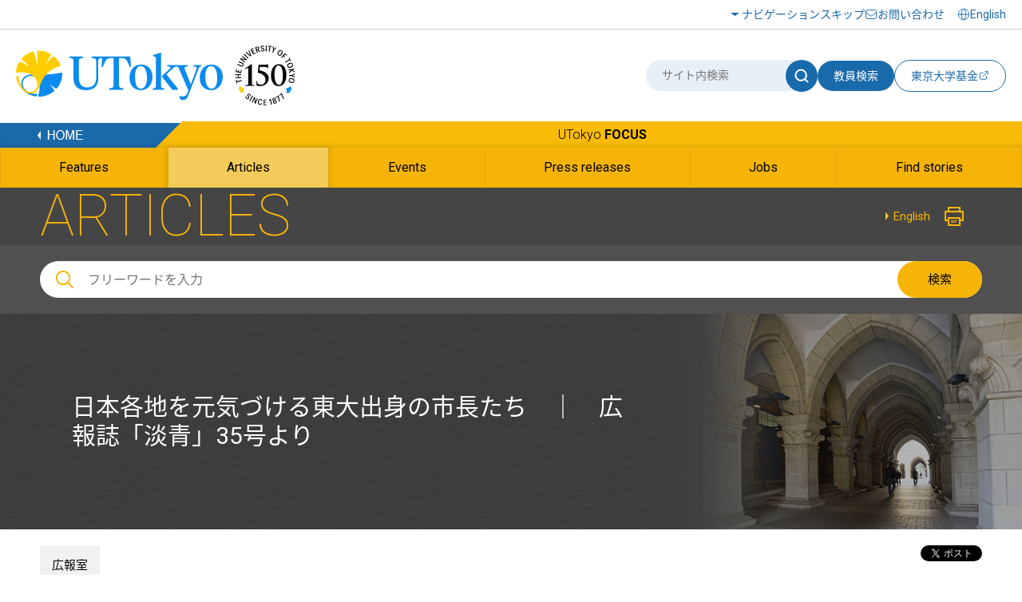

--- FILE ---
content_type: text/html
request_url: https://www.u-tokyo.ac.jp/focus/ja/articles/t_z0508_00075.html
body_size: 38098
content:
<!DOCTYPE html>
<html lang="ja">
    <head>
        <meta charset="UTF-8">
        <meta http-equiv="X-UA-Compatible" content="IE=edge">
        <title>日本各地を元気づける東大出身の市長たち　｜　広報誌「淡青」35号より | 東京大学</title>
        <meta name="viewport" content="width=device-width,initial-scale=1,maximum-scale=2,minimum-scale=1" user-scalable="yes">
        <meta name="description" content="">
        <meta name="keywords" content="東京大学トピックス">
        <meta name="copyright" content="(C)東京大学">

        <link rel="shortcut icon" href="/content/400132641.ico" type="image/x-icon">
        <link rel="apple-touch-icon" href="/content/400130668.png" sizes="180x180">
        <link rel="icon" type="image/png" href="/content/400132625.png" sizes="192x192">

        <meta property="og:title" content="日本各地を元気づける東大出身の市長たち　｜　広報誌「淡青」35号より | 東京大学">
        <meta property="og:site_name" content="東京大学">
        <meta property="og:type" content="website">
        <meta property="og:description" content="">
        <meta property="og:url" content="https://www.u-tokyo.ac.jp/focus/ja/articles/t_z0508_00075.html">
        <meta property="og:image" content="https://www.u-tokyo.ac.jp/content/400071321.jpg">
        <meta name="twitter:card" content="summary_large_image">
        <meta name="twitter:title" content="日本各地を元気づける東大出身の市長たち　｜　広報誌「淡青」35号より | 東京大学">
        <meta name="twitter:description" content="">
        <meta name="twitter:image" content="https://www.u-tokyo.ac.jp/content/400071321.jpg">
<!-- Google Tag Manager -->
<script>(function(w,d,s,l,i){w[l]=w[l]||[];w[l].push({'gtm.start':
new Date().getTime(),event:'gtm.js'});var f=d.getElementsByTagName(s)[0],
j=d.createElement(s),dl=l!='dataLayer'?'&l='+l:'';j.async=true;j.src=
'https://www.googletagmanager.com/gtm.js?id='+i+dl;f.parentNode.insertBefore(j,f);
})(window,document,'script','dataLayer','GTM-WC55Q74');</script>
<!-- End Google Tag Manager -->

        <link href="https://fonts.googleapis.com/earlyaccess/notosansjapanese.css" rel="stylesheet" />
        <link href="https://fonts.googleapis.com/css?family=Roboto:100,300,400,500,700" rel="stylesheet">

        <link rel="stylesheet" href="/content/style.css">
        <link rel="stylesheet" href="/aly.css">



<script src="//r3.snva.jp/javascripts/reco/2/sna.js?k=ady0JkPLdMLOJ"></script>

<link rel="stylesheet" href="/migration_ja.css">
<link rel="stylesheet" href="/migration_utokyo-research.css">
    </head>
    <body class="nav02">
<!-- Google Tag Manager (noscript) -->
<noscript><iframe src="https://www.googletagmanager.com/ns.html?id=GTM-WC55Q74"
height="0" width="0" style="display:none;visibility:hidden"></iframe></noscript>
<!-- End Google Tag Manager (noscript) -->
<div id="fb-root"></div>
<script async defer crossorigin="anonymous" src="https://connect.facebook.net/ja_JP/sdk.js#xfbml=1&version=v18.0" nonce="sU2RCmbd"></script>

        <!-- .l-wrapper -->
        <div class="l-wrapper">

<noscript>東京大学ウェブサイトを正しく表示するにはJavaScriptが必要です。<br />ブラウザの設定をオンにしてからページをリロードしてください。</noscript>

<!-- HEADER -->
<header class="l-header">
    <div class="header-inner-wrap">
        <div class="header-upside">
            <div class="header-inner">
                <div class="hamburger-button-wrap">
                    <div class="hamburger-button"><span></span><span></span><span></span></div>
                </div>
                <div class="logo">
                    <a href="/ja/index.html"><img src="/content/400244322.svg" alt="東京大学" class="u-img-responsive"></a>
                </div>
                <ul class="nav-list">
                    <li class="item skip"><a href="#content">ナビゲーションスキップ</a></li>
                    <li class="item contact"><a href="/ja/general/contact.html">お問い合わせ</a></li>
                </ul>
                <div class="select-lang">
                    <a href="/en/index.html"><span lang="en">English</span></a>
                </div>
            </div>
        </div>
        <div class="header-bottom">
            <div class="header-inner">
                <div class="logo">
                    <a href="/ja/index.html"><img src="/content/400244322.svg" alt="東京大学" class="u-img-responsive"></a>
                </div>
                <div class="form-wrap">
                    <form class="form" id="myForm" name="searchHead" method="get" action="/ja/search/index.html">
                        <div class="site-search">
                            <input class="input" type="text" name="q" id="word" value="" title="サイト内検索" placeholder="サイト内検索">
                            <button class="submit" type="submit" name="Submit" value="" onclick="document.searchHead.action='/ja/search/index.html'"><img src="/content/400244321.svg" alt="サイト内検索"></button>
                        </div>
                        <button class="teacher-search" type="submit" name="Submit" value="" onclick="document.searchHead.action='/focus/ja/people/'">教員検索</button>
                    </form>
                    <div class="fund-btn"><a href="https://utf.u-tokyo.ac.jp/" target="_blank">
                        <p>東京大学基金</p><img class="external-link" src="/content/400244317.svg" alt="別ウィンドウで開く">
                    </a></div>
                </div>
            </div>
        </div>
    </div>
</header>
<!-- /HEADER -->


            <!-- GNAV -->
            <div class="l-gnav__news">
                <div class="nav-top-inner">
                    <div class="l-gnav__news-top">
                        <a href="/ja/index.html" class="l-gnav__news-home"><img src="/content/400244331.png" alt="HOME"></a>
                        <p class="l-gnav__news-title"><a href="/focus/ja/index.html" lang="en">UTokyo <span>FOCUS</span></a></p>
                    </div>
                </div>

                <nav>
                    <div class="nav-bottom-inner">
                        <ul class="l-gnav__news-list">
                            <li class="l-gnav__news-item"><a href="/focus/ja/features/"><span lang="en">Features</span></a></li>
                            <li class="l-gnav__news-item"><a href="/focus/ja/articles/"><span lang="en">Articles</span></a></li>
                            <li class="l-gnav__news-item"><a href="/focus/ja/events/"><span lang="en">Events</span></a></li>
                            <li class="l-gnav__news-item"><a href="/focus/ja/press/"><span lang="en">Press releases</span></a></li>
                            <li class="l-gnav__news-item"><a href="/focus/ja/jobs/"><span lang="en">Jobs</span></a></li>
                            <li class="l-gnav__news-item"><a href="/focus/ja/find_stories.html"><span lang="en">Find stories</span></a></li>
                        </ul>
                    </div>
                </nav>
            </div>
            <!-- /GNAV -->

            <div class="l-gnav-sub-wrapper">
                <div class="l-gnav-sub-inner">

                    <div class="form-wrap">
                        <form method="get" action="/ja/search/index.html" name="searchHeadSp" id="myForm" class="form">
                            <div class="site-search">
                                <input type="text" class="input" name="q" id="word" value="" title="サイト内検索" placeholder="サイト内検索">
                                <button type="submit" class="submit" name="Submit" value="" onclick="document.searchHeadSp.action='/ja/search/index.html'"><img src="/content/400244321.svg" alt="サイト内検索"></button>
                            </div>

                            <button class="teacher-search" type="submit" name="Submit" value="" onclick="document.searchHeadSp.action='/focus/ja/people/'">教員検索</button>
                        </form>
                    </div>
                    <p class="l-gnav-sub__focus-title"><a href="/focus/ja/index.html" lang="en">UTokyo <span>FOCUS</span></a></p>
                    <nav class="l-gnav-sub">
                        <ul class="l-gnav-sub__list">
                            <li class="l-gnav-sub__item"><a href="/focus/ja/features/">Features</a></li>
                            <li class="l-gnav-sub__item"><a href="/focus/ja/articles/">Articles</a></li>
                            <li class="l-gnav-sub__item"><a href="/focus/ja/events/">Events</a></li>
                            <li class="l-gnav-sub__item"><a href="/focus/ja/press/">Press releases</a></li>
                            <li class="l-gnav-sub__item"><a href="/focus/ja/jobs/">Jobs</a></li>
                            <li class="l-gnav-sub__item"><a href="/focus/ja/find_stories.html">Find stories</a></li>
                        </ul>
                    </nav>
                    <p class="l-gnav-sub__home-title"><a href="/ja/index.html"><span lang="en">HOME</span></a></p>
                    <ul class="l-gnav-sub__focus-list">
                        <li class="l-gnav-sub__focus-list-item"><a href="/ja/about/campus-guide/index.html">アクセス・キャンパスマップ</a></li>
                        <li class="l-gnav-sub__focus-list-item"><a href="http://utf.u-tokyo.ac.jp/index.html" target="_blank">寄付をお考えの方<img src="/content/100074653.png" alt="別ウィンドウで開く"></a></li>
                        <li class="l-gnav-sub__focus-list-item"><a href="/ja/general/contact.html">お問い合わせ</a></li>
                    </ul>
                </div>
            </div>


            <!-- MAIN -->
            <main class="l-main">

                <!-- #content -->
                <div id="content" class="c-content">

                    <div class="p-news__lower-haeder">
                        <div class="c-section__ineer">
                            <p class="p-news__lower-haeder-title" lang="en">ARTICLES</p>
                            <p class="p-news__lower-haeder-language"><a href="https://www.u-tokyo.ac.jp/focus/en/features/z1304_00014.html"><span lang='en'>English</span></a></p>
                            <p class="p-news__lower-haeder-print"><a href="javascript:print();"><img src="/content/100074646.png" alt="印刷"></a></p>
                            <div class="p-news__lower-haeder-search">
                                <div class="p-news__search-form-box">
                                    <div class="p-news__search-form-box-inner">
                                        <form method="get" action="/focus/ja/search.html" name="searchH" id="myFormPc">
                                            <input class="p-news__search__form"  placeholder="フリーワードを入力" name="q" id="wordPc" value="">
                                            <button type="submit" class="p-news__search__form-button" name="Submit" value="" onClick="document.searchH.action='/focus/ja/search.html'">検索</button>
                                        </form>
                                    </div>
                                </div>
                            </div>
                        </div>
                    </div>

                    <div class="p-news__search-sp-box">
                        <div class="c-section__ineer">
                            <div class="p-news__search-form-box">
                                <div class="p-news__search-form-box-inner">
                                    <form method="get" action="/focus/ja/search.html" name="searchH" id="myFormSp">
                                        <input class="p-news__search__form"  placeholder="フリーワードを入力" name="q" id="wordSp" value="">
                                        <button type="submit" class="p-news__search__form-button" name="Submit" value="" onClick="document.searchH.action='/focus/ja/search.html'">検索</button>
                                    </form>
                                </div>
                            </div>
                        </div>
                    </div>

                    <div class="p-lower-header-news">
                        <div class="c-section__ineer">
                            <h1 class="p-lower-header-news__title">日本各地を元気づける東大出身の市長たち　｜　広報誌「淡青」35号より</h1>
                        </div>
                        <figure  class="p-lower-header-news__bg">
                            <img src="/content/100074696.jpg" alt="">
                        </figure>
                    </div>

                    <div class="c-section">
                        <div class="c-article">
                            <div class="c-article__ineer">

                                <div class="c-article__top">
                                    <ul class="c-article__top-affiliation">
                                        <li><a href="/focus/ja/tags/?tag=&busho=%E5%BA%83%E5%A0%B1%E5%AE%A4">広報室</a></li>
                                    </ul>
                                    <p class="c-article__top-date">掲載日：2017年11月29日</p>
                                    <div class="c-share">
                                        <div class="c-share__facebook">
                                            <div class="fb-share-button" data-href="https://www.u-tokyo.ac.jp/focus/ja/articles/t_z0508_00075.html" data-layout="button" data-size="small"><a target="_blank" href="https://www.facebook.com/sharer/sharer.php?u=https%3A%2F%2Fdevelopers.facebook.com%2Fdocs%2Fplugins%2F&amp;src=sdkpreparse" class="fb-xfbml-parse-ignore">シェアする</a></div>
                                        </div>
                                        <div class="c-share__twitter">
                                            <a href="https://twitter.com/share" class="twitter-share-button" data-lang="ja" aria-label="別ウィンドウで開く">Tweet</a><script>!function(d,s,id){var js,fjs=d.getElementsByTagName(s)[0];if(!d.getElementById(id)){js=d.createElement(s);js.id=id;js.src="//platform.twitter.com/widgets.js";fjs.parentNode.insertBefore(js,fjs);}}(document,"script","twitter-wjs");</script>
                                        </div>
                                    </div>
                                </div>

                            </div>
                        </div>

                        <div class="editableHtml">
                            <div class="migration-html">
<p>実施日： 2017年09月08日</p>

<p><img alt="" src="/content/400068419.jpg"></p>

<div class="aly_tx_center"><span class="aly_tx_f_white"><span class="aly_tx_xl"><span style="padding: 2px; background-color: skyblue;">淡青色のローカルプロジェクト4</span></span></span></div>
&nbsp;<br>
日本各地を元気づける<br>
<span class="aly_tx_l"><strong>東大出身の市長たち</strong></span><br>
&nbsp; &nbsp;
<table align="right" border="0" cellpadding="5" cellspacing="1" style="width: 250px; margin-top: 10px; margin-left: 10px;">
	<tbody>
		<tr>
			<td valign="top"><img alt="" src="/content/400071317.jpg"><br>
				<span class="aly_tx_s">総会に集まった市長の皆さん。</span></td>
		</tr>
		<tr>
			<td valign="top"><img alt="" src="/content/400071318.jpg"><br>
				<span class="aly_tx_s">古賀市長・中村さんのリードで「ただ一つ」を熱唱。</span></td>
		</tr>
	</tbody>
</table>
&nbsp;&nbsp; 多様な同窓会団体が登録されている東京大学校友会。そのなかでもひと際地域色豊かな輝きを放っているのが、2013年発足の「赤門市長会」です。名前の通り、北海道から沖縄まで、日本各地で市長を務めている卒業生からなる団体で、43名の会員と15名の準会員（元市長）が所属（2017年6月現在）。大学別のOB市長会では早稲田についで人数が多い組織となっています（2016年度）。<br>
<br>
全国市長会（814団体）が毎年6月に千代田区で開催する「市長フォーラム」の後に総会を開いており、今年度の総会には27名のメンバーが集まって親睦を深めました。それだけではありません。会則に記されたように、地方行政を預かる者同士で情報交換を深め、地方自治進展に寄与することが目的です。<br>
<br>
さらに特筆すべきは大学への貢献です。東大が実施する「体験活動プログラム」に初年度から参画し、学生が新しい価値観に触れる機会を提供してきたのが赤門市長会。今年度は、石川県加賀温泉郷での現地学習、兵庫県明石市役所での就労体験、岩手県花巻市大迫町でのトライアルステイを実施しました。<br>
<br>
下の表を見ると、卒業後に地元県で市長を務める人が多いことがわかります。地元から青雲の志を胸に上京し、東大で知の研鑽を積んだ後、再び地元に戻って日々地域を牽引している東大出身の市長たち。その魂はきっと後輩たちにも受け継がれることでしょう。<br>
&nbsp;
<table align="left" border="0" cellpadding="5" cellspacing="1" style="width: 250px; margin-top: 10px; margin-right: 10px;">
	<tbody>
		<tr>
			<td valign="top"><img alt="" src="/content/400071319.jpg"><br>
				<span class="aly_tx_s">会長を務める松江市長の松浦さん。</span></td>
		</tr>
	</tbody>
</table>
&nbsp;
<br clear="all">
<table border="1" cellpadding="1" cellspacing="1" style="width: 650px; border-collapse: collapse;">
	<caption><span class="aly_tx_m"><strong>「赤門市長会」会員43人のプロフィールを拝見</strong></span></caption>
	<tbody>
		<tr>
			<td width="30">写真</td>
			<td>都道府県</td>
			<td>市町村</td>
			<td>名前</td>
			<td>出身学部</td>
			<td>出身高校の所在地</td>
			<td>大学時代の思い出</td>
		</tr>
		<tr>
			<td><img alt="" src="/content/400071354.jpg"></td>
			<td>北海道</td>
			<td>深川市</td>
			<td>山下貴史</td>
			<td>法</td>
			<td>北海道</td>
			<td>映画研究会（駒場）</td>
		</tr>
		<tr>
			<td><img alt="" src="/content/400071390.jpg"></td>
			<td>青森県</td>
			<td>青森市</td>
			<td>小野寺晃彦</td>
			<td>経済</td>
			<td>青森県</td>
			<td>アイスホッケー部</td>
		</tr>
		<tr>
			<td><img alt="" src="/content/400071391.jpg"></td>
			<td>岩手県</td>
			<td>花巻市</td>
			<td>上田東一</td>
			<td>法</td>
			<td>岩手県</td>
			<td>法学部山の会</td>
		</tr>
		<tr>
			<td><img alt="" src="/content/400071499.jpg"></td>
			<td>山形県</td>
			<td>山形市</td>
			<td>佐藤孝弘</td>
			<td>法</td>
			<td>東京都</td>
			<td>弁論部</td>
		</tr>
		<tr>
			<td><img alt="" src="/content/400071500.jpg"></td>
			<td>福島県</td>
			<td>郡山市</td>
			<td>品川萬里</td>
			<td>法</td>
			<td>福島県</td>
			<td>丸山眞男ゼミ</td>
		</tr>
		<tr>
			<td><img alt="" src="/content/400071501.jpg"></td>
			<td>福島県</td>
			<td>伊達市</td>
			<td>仁志田昇司</td>
			<td>工</td>
			<td>東京都</td>
			<td>ヨット部、箏曲研究会</td>
		</tr>
		<tr>
			<td><img alt="" src="/content/400071502.jpg"></td>
			<td>茨城県</td>
			<td>取手市</td>
			<td>藤井信吾</td>
			<td>法</td>
			<td>鹿児島県</td>
			<td>YMCAでの寄宿舎生活</td>
		</tr>
		<tr>
			<td><img alt="" src="/content/400071503.jpg"></td>
			<td>茨城県</td>
			<td>ひたちなか市</td>
			<td>本間源基</td>
			<td>経済</td>
			<td>石川県</td>
			<td>合唱サークル</td>
		</tr>
		<tr>
			<td><img alt="" src="/content/400071504.jpg"></td>
			<td>栃木県</td>
			<td>小山市</td>
			<td>大久保寿夫</td>
			<td>大学院</td>
			<td>栃木県</td>
			<td>&nbsp;</td>
		</tr>
		<tr>
			<td><img alt="" src="/content/400071505.jpg"></td>
			<td>群馬県</td>
			<td>高崎市</td>
			<td>富岡賢治</td>
			<td>法</td>
			<td>群馬県</td>
			<td>&nbsp;</td>
		</tr>
		<tr>
			<td><img alt="" src="/content/400071506.jpg"></td>
			<td>千葉県</td>
			<td>松戸市</td>
			<td>本郷谷健次</td>
			<td>経済</td>
			<td>愛知県</td>
			<td>ラグビー部</td>
		</tr>
		<tr>
			<td><img alt="" src="/content/400071507.jpg"></td>
			<td>東京都</td>
			<td>練馬区</td>
			<td>前川燿男</td>
			<td>法</td>
			<td>鹿児島県</td>
			<td>駒場寮生活</td>
		</tr>
		<tr>
			<td><img alt="" src="/content/400071508.jpg"></td>
			<td>新潟県</td>
			<td>加茂市</td>
			<td>小池清彦</td>
			<td>法</td>
			<td>新潟県</td>
			<td>&nbsp;</td>
		</tr>
		<tr>
			<td><img alt="" src="/content/400071509.jpg"></td>
			<td>新潟県</td>
			<td>十日町市</td>
			<td>関口芳史</td>
			<td>法</td>
			<td>東京都</td>
			<td>テニスサークル</td>
		</tr>
		<tr>
			<td><img alt="" src="/content/400071515.jpg"></td>
			<td>富山県</td>
			<td>高岡市</td>
			<td>髙橋正樹</td>
			<td>法</td>
			<td>富山県</td>
			<td>現代国際法研究会</td>
		</tr>
		<tr>
			<td><img alt="" src="/content/400071516.jpg"></td>
			<td>岐阜県</td>
			<td>大垣市</td>
			<td>小川敏</td>
			<td>法</td>
			<td>岐阜県</td>
			<td>ワンダーフォーゲル</td>
		</tr>
		<tr>
			<td><img alt="" src="/content/400071517.jpg"></td>
			<td>愛知県</td>
			<td>豊橋市</td>
			<td>佐原光一</td>
			<td>工</td>
			<td>愛知県</td>
			<td>冬の風洞実験</td>
		</tr>
		<tr>
			<td><img alt="" src="/content/400071518.jpg"></td>
			<td>愛知県</td>
			<td>一宮市</td>
			<td>中野正康</td>
			<td>法</td>
			<td>愛知県</td>
			<td>行政法・小早川ゼミ</td>
		</tr>
		<tr>
			<td><img alt="" src="/content/400071519.jpg"></td>
			<td>三重県</td>
			<td>津市</td>
			<td>前葉泰幸</td>
			<td>法</td>
			<td>三重県</td>
			<td>柏葉会合唱団</td>
		</tr>
		<tr>
			<td><img alt="" src="/content/400071520.jpg"></td>
			<td>三重県</td>
			<td>熊野市</td>
			<td>河上敢二</td>
			<td>医</td>
			<td>三重県</td>
			<td>&nbsp;</td>
		</tr>
		<tr>
			<td><img alt="" src="/content/400071521.jpg"></td>
			<td>滋賀県</td>
			<td>守山市</td>
			<td>宮本和宏</td>
			<td>工</td>
			<td>大阪府</td>
			<td>自転車部</td>
		</tr>
		<tr>
			<td><img alt="" src="/content/400071522.jpg"></td>
			<td>大阪府</td>
			<td>箕面市</td>
			<td>倉田哲郎</td>
			<td>法</td>
			<td>東京都</td>
			<td>&nbsp;</td>
		</tr>
		<tr>
			<td><img alt="" src="/content/400071523.jpg"></td>
			<td>兵庫県</td>
			<td>神戸市</td>
			<td>久元喜造</td>
			<td>法</td>
			<td>兵庫県</td>
			<td>豊島寮生活（財務担当）</td>
		</tr>
		<tr>
			<td><img alt="" src="/content/400071524.jpg"></td>
			<td>兵庫県</td>
			<td>明石市</td>
			<td>泉房穂</td>
			<td>教育</td>
			<td>兵庫県</td>
			<td>駒場寮生活</td>
		</tr>
		<tr>
			<td><img alt="" src="/content/400071525.jpg"></td>
			<td>兵庫県</td>
			<td>伊丹市</td>
			<td>藤原保幸</td>
			<td>工</td>
			<td>兵庫県</td>
			<td>尺八部</td>
		</tr>
		<tr>
			<td><img alt="" src="/content/400071526.jpg"></td>
			<td>兵庫県</td>
			<td>加古川市</td>
			<td>岡田康裕</td>
			<td>工</td>
			<td>兵庫県</td>
			<td>競技スキー同好会</td>
		</tr>
		<tr>
			<td><img alt="" src="/content/400071527.jpg"></td>
			<td>兵庫県</td>
			<td>南あわじ市</td>
			<td>守本憲弘</td>
			<td>法</td>
			<td>兵庫県</td>
			<td>硬式庭球部にどっぷり</td>
		</tr>
		<tr>
			<td><img alt="" src="/content/400071528.jpg"></td>
			<td>奈良県</td>
			<td>天理市</td>
			<td>並河健</td>
			<td>法</td>
			<td>奈良県</td>
			<td>駒場祭（準Mr.東大）</td>
		</tr>
		<tr>
			<td><img alt="" src="/content/400071529.jpg"></td>
			<td>和歌山県</td>
			<td>和歌山市</td>
			<td>尾花正啓</td>
			<td>工</td>
			<td>和歌山県</td>
			<td>ヨット部</td>
		</tr>
		<tr>
			<td><img alt="" src="/content/400071530.jpg"></td>
			<td>島根県</td>
			<td>松江市</td>
			<td>松浦正敬</td>
			<td>法</td>
			<td>島根県</td>
			<td>弁論部</td>
		</tr>
		<tr>
			<td><img alt="" src="/content/400071531.jpg"></td>
			<td>島根県</td>
			<td>浜田市</td>
			<td>久保田章市</td>
			<td>農経</td>
			<td>島根県</td>
			<td>駒場寮生活</td>
		</tr>
		<tr>
			<td><img alt="" src="/content/400071532.jpg"></td>
			<td>島根県</td>
			<td>益田市</td>
			<td>山本浩章</td>
			<td>法</td>
			<td>滋賀県</td>
			<td>駒場寮生活</td>
		</tr>
		<tr>
			<td><img alt="" src="/content/400071533.jpg"></td>
			<td>岡山県</td>
			<td>岡山市</td>
			<td>大森雅夫</td>
			<td>法</td>
			<td>岡山県</td>
			<td>テニス一筋</td>
		</tr>
		<tr>
			<td><img alt="" src="/content/400071534.jpg"></td>
			<td>岡山県</td>
			<td>倉敷市</td>
			<td>伊東香織</td>
			<td>法</td>
			<td>東京都</td>
			<td>バドミントンサークル</td>
		</tr>
		<tr>
			<td><img alt="" src="/content/400071535.jpg"></td>
			<td>岡山県</td>
			<td>美作市</td>
			<td>萩原誠司</td>
			<td>教養</td>
			<td>岡山県</td>
			<td>レスリング部</td>
		</tr>
		<tr>
			<td><img alt="" src="/content/400071536.jpg"></td>
			<td>香川県</td>
			<td>高松市</td>
			<td>大西秀人</td>
			<td>法</td>
			<td>香川県</td>
			<td>テニスサークル</td>
		</tr>
		<tr>
			<td><img alt="" src="/content/400071537.jpg"></td>
			<td>福岡県</td>
			<td>北九州市</td>
			<td>北橋健治</td>
			<td>法</td>
			<td>兵庫県</td>
			<td>三鷹・追分寮生活</td>
		</tr>
		<tr>
			<td><img alt="" src="/content/400071538.jpg"></td>
			<td>福岡県</td>
			<td>古賀市</td>
			<td>中村隆象</td>
			<td>経済</td>
			<td>福岡県</td>
			<td>応援部</td>
		</tr>
		<tr>
			<td><img alt="" src="/content/400071539.jpg"></td>
			<td>佐賀県</td>
			<td>武雄市</td>
			<td>小松政</td>
			<td>法</td>
			<td>京都府</td>
			<td>合唱団</td>
		</tr>
		<tr>
			<td><img alt="" src="/content/400071540.jpg"></td>
			<td>佐賀県</td>
			<td>鹿島市</td>
			<td>樋口久俊</td>
			<td>法</td>
			<td>佐賀県</td>
			<td>安田講堂事件</td>
		</tr>
		<tr>
			<td><img alt="" src="/content/400071541.jpg"></td>
			<td>大分県</td>
			<td>大分市</td>
			<td>佐藤樹一郎</td>
			<td>経済</td>
			<td>大分県</td>
			<td>少林寺拳法部</td>
		</tr>
		<tr>
			<td><img alt="" src="/content/400071542.jpg"></td>
			<td>宮崎県</td>
			<td>都城市</td>
			<td>池田宜永</td>
			<td>大学院</td>
			<td>宮崎県</td>
			<td>テニスに明け暮れた</td>
		</tr>
		<tr>
			<td><img alt="" src="/content/400071543.jpg"></td>
			<td>沖縄県</td>
			<td>糸満市</td>
			<td>上原昭</td>
			<td>経済</td>
			<td>沖縄県</td>
			<td>安田講堂事件</td>
		</tr>
	</tbody>
</table>

<hr> ※本記事は広報誌「淡青」35号の記事から抜粋して掲載しています。PDF版は<a href="http://www.u-tokyo.ac.jp/gen03/tansei_j.html"><span class="aly_tx_f_blue">淡青ページ</span></a>をご覧ください。

<p>&nbsp;</p>
<br>
<img alt="" src="/content/400071321.jpg">
<div style="margin: 0px 0px 10px; padding: 0px; width: 350px; font-size: 84%;">&nbsp;</div>

                            </div>
                        </div>




                        <div class="p-news__tag">
                            <div class="c-section__ineer">
                                <ul class="p-news__tag-list">
                                    <li class="p-news__tag-list-item"><a href="/focus/ja/tags/?tag=%E6%B7%A1%E9%9D%92">淡青</a></li>
                                    <li class="p-news__tag-list-item"><a href="/focus/ja/tags/?tag=%E3%83%88%E3%83%94%E3%83%83%E3%82%AF%E3%82%B9">トピックス</a></li>
                                </ul>
                            </div>
                        </div>

                        <div class="c-article__footer">
                            <div class="c-article__ineer">
                                <p class="inq-name">このページの内容に関する問い合わせは広報室までお願いします。</p>
                                <p class="c-button c-button__news-mail"><a href="/contact/news_mail_j.php?dir=z-0508" target="_blank" title="別ウィンドウで開く">お問い合わせ</a></p>
                            </div>
                        </div>


<div id="reco2"></div>
<script>
__snahost = "r3.snva.jp";
recoConstructer({
  k: "ady0JkPLdMLOJ",
  recommend: {
    rule: {
      tmpl: 2, target_id: "reco2",
      id: ["400034937"],
      category: "japanesePage"
    }
  }
});
</script>


                    </div>
                </div>
                <!--/ #content -->

            </main>
            <!-- /MAIN -->

<footer class="l-footer bg-white">
        <div class="l-footer__top">
                <div class="l-footer__inner">
                        <ul class="l-footer__sns">
                                <li class="l-footer__sns-item"><a href="https://www.facebook.com/UTokyo.News" target="_blank"><img src="/content/100074629.png" alt="Facebook（別ウィンドウで開く）"></a></li>
                                <li class="l-footer__sns-item"><a href="https://twitter.com/UTokyo_News" target="_blank"><img src="/content/100074651.png" alt="Twitter（別ウィンドウで開く）"></a></li>
                                <li class="l-footer__sns-item"><a href="https://www.youtube.com/user/UTokyoPR/" target="_blank"><img src="/content/100074655.jpg" alt="YouTube（別ウィンドウで開く）"></a></li>
                                <li class="l-footer__sns-item"><a href="https://www.instagram.com/utokyo_pr/" target="_blank"><img src="/content/400194255.png" alt="Instagram（別ウィンドウで開く）"></a></li>
                                <li class="l-footer__sns-item"><a href="https://jp.linkedin.com/school/university-of-tokyo/" target="_blank"><img src="/content/400194256.gif" alt="LinkedIn（別ウィンドウで開く）"></a></li>
                                <li class="l-footer__sns-item l-footer__sns-arrow"><a href="/ja/about/sns/list.html" class="u-arrow-yellow">ソーシャルメディア</a></li>
                        </ul>
                        <p class="c-pagetop">
                                <a href="#content" class="scroll"><img src="/content/100074660.jpg" alt="ページTOPに戻る"></a>
                        </p>
                </div>
        </div>

        <div class="footer-wrap">
                <div class="footer-inner">
                    <div class="left">
                        <a href="/ja/index.html"><img src="/content/400244322.svg" class="l-footer__body-logo" alt="東京大学"></a>
                        <ul class="footer-link-list">
                                <li class="item"><a href="/ja/general/sitemap.html">サイトマップ</a></li>
                                <li class="item"><a href="/ja/general/policy.html">サイトポリシー</a></li>
                                <li class="item"><a href="/ja/general/privacy_policy.html">プライバシーポリシー</a></li>
                                <li class="item"><a href="/ja/about/jobs/index.html">採用情報</a></li>
                                <li class="item"><a href="https://login.adm.u-tokyo.ac.jp/utokyoportal" target="_blank"><span lang="en">UTokyo Portal</span><img src="/content/100074653.png" alt="別ウィンドウで開く"></a></li>
                                <li class="item"><a href="https://utelecon.adm.u-tokyo.ac.jp/" target="_blank">utelecon<img src="/content/100074653.png" alt="別ウィンドウで開く"></a></li>
                                <li class="item"><a href="/ja/general/qa.html">よくある質問</a></li>
                                <li class="item"><a href="#map">アクセス・キャンパスマップ</a></li>
                        </ul>
                        <a href="/ja/general/utokyo_emerg.html" class="information-link">東京大学における災害時の情報発信</a>
                        <p class="footer-text">
                                本サイトの管理・運営は広報室が行なっています。<br>
                                各ページの内容に関連するお問い合わせは、<br class="u-sp-block">当該ページに記載の問い合わせ先までお願いします。
                        </p>
                    </div>
                    <div class="right">
                        <!--<a href="#map" data-lity="data-lity" title="アクセス・キャンパスマップが同一画面内で開きます" class="access-btn"><p>アクセス・キャンパスマップ</p></a>-->
                        <p class="copy" lang="en">&copy; The University of Tokyo</p>
                    </div>
                </div>
        </div>
</footer>


        </div>
        <!-- /.l-wrapper -->

        <div id="map" class="p-remodal remodal" data-remodal-id="map">
            <div class="p-remodal-map-inner">
                <img src="/content/100097951.jpg" alt="アクセス・キャンパスマップ">
                <p id="kashiwaMap" class="p-remodal-map-link p-remodal-map-link-1"><a href="#map1" data-lity="data-lity"><span>柏キャンパス</span></a></p>
                <p id="hongoMap" class="p-remodal-map-link p-remodal-map-link-2"><a href="#map2" data-lity="data-lity"><span>本郷キャンパス</span></a></p>
                <p id="komabaMap" class="p-remodal-map-link p-remodal-map-link-3"><a href="#map3" data-lity="data-lity"><span>駒場キャンパス</span></a></p>
                <p id="campusGuideLink" class="p-remodal-map-link p-remodal-map-link-access"><a href="/ja/about/campus-guide/index.html"><span>アクセス・キャンパスマップ</span></a></p>
            </div>
            <div id="closeMap"><a data-remodal-action="close" class="remodal-close" href="#"><span>閉じる</span></a></div>
        </div>

        <div id="map1" class="p-remodal remodal" data-remodal-id="map1">
            <div class="p-remodal-map-inner">
                <img src="/content/100097954.jpg" alt="柏キャンパス">
                <p id="btnBack1" class="p-remodal-map-link p-remodal-map-link-back"><a href="#map" data-lity="data-lity"><span>戻る</span></a></p>
                <p id="campusGuideLinkKashiwa" class="p-remodal-map-link p-remodal-map-link-access"><a href="/ja/about/campus-guide/index.html#kashiwa"><span>アクセス・キャンパスマップ</span></a></p>
            </div>
            <div id="closeMapKashiwa"><a data-remodal-action="close" class="remodal-close" href="#"><span>閉じる</span></a></div>
        </div>

        <div id="map2" class="p-remodal remodal" data-remodal-id="map2">
            <div class="p-remodal-map-inner">
                <img src="/content/100097952.jpg" alt="本郷キャンパス">
                <p id="btnBack2" class="p-remodal-map-link p-remodal-map-link-back"><a href="#map" data-lity="data-lity"><span>戻る</span></a></p>
                <p id="campusGuideLinkHongo" class="p-remodal-map-link p-remodal-map-link-access"><a href="/ja/about/campus-guide/index.html#hongo"><span>アクセス・キャンパスマップ</span></a></p>
            </div>
            <div id="closeMapHongo"><a data-remodal-action="close" class="remodal-close" href="#"><span>閉じる</span></a></div>
        </div>

        <div id="map3" class="p-remodal remodal" data-remodal-id="map3">
            <div class="p-remodal-map-inner">
                <img src="/content/100097953.jpg" alt="駒場キャンパス">
                <p id="btnBack3" class="p-remodal-map-link p-remodal-map-link-back"><a href="#map" data-lity="data-lity"><span>戻る</span></a></p>
                <p id="campusGuideLinkKomaba" class="p-remodal-map-link p-remodal-map-link-access"><a href="/ja/about/campus-guide/index.html#komaba"><span>アクセス・キャンパスマップ</span></a></p>
            </div>
            <div id="closeMapKomaba"><a data-remodal-action="close" class="remodal-close" href="#"><span>閉じる</span></a></div>
        </div>

        <script src="https://ajax.googleapis.com/ajax/libs/jquery/1.11.1/jquery.min.js"></script>
        <script src="/content/remodal.min.js"></script>
        <script src="/content/slick.min.js"></script>
        <script src="/content/perfect-scrollbar.min.js"></script>
        <script src="/content/main.js"></script>


<div class="reco-bottom">
<script>
  __snahost = "r3.snva.jp";
  recoConstructer({
    k:"ady0JkPLdMLOJ",
    bcon:{
      basic:{
        items:[{id:"400034937"}]
      }
    }
  });
</script>
</div>
    </body>
</html>


--- FILE ---
content_type: text/css
request_url: https://www.u-tokyo.ac.jp/content/style.css
body_size: 344390
content:
@charset "UTF-8";
/* =========================================================

Web Fonts

========================================================= */
/* =========================================================

Foundation

========================================================= */
/*$letter-spacing-l: 0.1em;
$letter-spacing-m: 0.05em;
$letter-spacing-s: 0.02em;
$letter-spacing-no: 0em;*/
/*! normalize.css v3.0.2 | MIT License | git.io/normalize */
/**
* 1. Set default font family to sans-serif.
* 2. Prevent iOS text size adjust after orientation change, without disabling
*    user zoom.
*/
html {
  font-family: sans-serif;
  /* 1 */
  -ms-text-size-adjust: 100%;
  /* 2 */
  -webkit-text-size-adjust: 100%;
  /* 2 */ }

/**
* Remove default margin.
*/
body {
  margin: 0; }

/* HTML5 display definitions
========================================================================== */
/**
* Correct `block` display not defined for any HTML5 element in IE 8/9.
* Correct `block` display not defined for `details` or `summary` in IE 10/11
* and Firefox.
* Correct `block` display not defined for `main` in IE 11.
*/
article,
aside,
details,
figcaption,
figure,
footer,
header,
hgroup,
main,
menu,
nav,
section,
summary {
  display: block; }

/**
* 1. Correct `inline-block` display not defined in IE 8/9.
* 2. Normalize vertical alignment of `progress` in Chrome, Firefox, and Opera.
*/
audio,
canvas,
progress,
video {
  display: inline-block;
  /* 1 */
  vertical-align: baseline;
  /* 2 */ }

/**
* Prevent modern browsers from displaying `audio` without controls.
* Remove excess height in iOS 5 devices.
*/
audio:not([controls]) {
  display: none;
  height: 0; }

/**
* Address `[hidden]` styling not present in IE 8/9/10.
* Hide the `template` element in IE 8/9/11, Safari, and Firefox < 22.
*/
[hidden],
template {
  display: none; }

/* Links
========================================================================== */
/**
* Remove the gray background color from active links in IE 10.
*/
a {
  background-color: transparent; }

/**
* Improve readability when focused and also mouse hovered in all browsers.
*/
a:active,
a:hover {
  outline: 0; }

/* Text-level semantics
========================================================================== */
/**
* Address styling not present in IE 8/9/10/11, Safari, and Chrome.
*/
abbr[title] {
  border-bottom: 1px dotted; }

/**
* Address style set to `bolder` in Firefox 4+, Safari, and Chrome.
*/
b,
strong {
  font-weight: bold; }

/**
* Address styling not present in Safari and Chrome.
*/
dfn {
  font-style: italic; }

/**
* Address variable `h1` font-size and margin within `section` and `article`
* contexts in Firefox 4+, Safari, and Chrome.
*/
h1 {
  font-size: 2em;
  margin: 0.67em 0; }

/**
* Address styling not present in IE 8/9.
*/
mark {
  background: #ff0;
  color: #000; }

/**
* Address inconsistent and variable font size in all browsers.
*/
small {
  font-size: 80%; }

/**
* Prevent `sub` and `sup` affecting `line-height` in all browsers.
*/
sub,
sup {
  font-size: 75%;
  line-height: 0;
  position: relative;
  vertical-align: baseline; }

sup {
  top: -0.5em; }

sub {
  bottom: -0.25em; }

/* Embedded content
========================================================================== */
/**
* Remove border when inside `a` element in IE 8/9/10.
*/
img {
  border: 0;
  -ms-interpolation-mode: bicubic; }

/**
* Correct overflow not hidden in IE 9/10/11.
*/
svg:not(:root) {
  overflow: hidden; }

/* Grouping content
========================================================================== */
/**
* Address margin not present in IE 8/9 and Safari.
*/
figure {
  margin: 0; }

/**
* Address differences between Firefox and other browsers.
*/
hr {
  -moz-box-sizing: content-box;
  -webkit-box-sizing: content-box;
  box-sizing: content-box;
  height: 0; }

/**
* Contain overflow in all browsers.
*/
pre {
  overflow: auto; }

/**
* Address odd `em`-unit font size rendering in all browsers.
*/
code,
kbd,
pre,
samp {
  font-family: monospace, monospace;
  font-size: 1em; }

/* Forms
========================================================================== */
/**
* Known limitation: by default, Chrome and Safari on OS X allow very limited
* styling of `select`, unless a `border` property is set.
*/
/**
* 1. Correct color not being inherited.
*    Known issue: affects color of disabled elements.
* 2. Correct font properties not being inherited.
* 3. Address margins set differently in Firefox 4+, Safari, and Chrome.
*/
button,
input,
optgroup,
select,
textarea {
  color: inherit;
  /* 1 */
  font: inherit;
  /* 2 */
  margin: 0;
  /* 3 */ }

/**
* Address `overflow` set to `hidden` in IE 8/9/10/11.
*/
button {
  overflow: visible; }

/**
* Address inconsistent `text-transform` inheritance for `button` and `select`.
* All other form control elements do not inherit `text-transform` values.
* Correct `button` style inheritance in Firefox, IE 8/9/10/11, and Opera.
* Correct `select` style inheritance in Firefox.
*/
button,
select {
  text-transform: none; }

/**
* 1. Avoid the WebKit bug in Android 4.0.* where (2) destroys native `audio`
*    and `video` controls.
* 2. Correct inability to style clickable `input` types in iOS.
* 3. Improve usability and consistency of cursor style between image-type
*    `input` and others.
*/
button,
html input[type="button"],
input[type="reset"],
input[type="submit"] {
  -webkit-appearance: button;
  /* 2 */
  cursor: pointer;
  /* 3 */ }

/**
* Re-set default cursor for disabled elements.
*/
button[disabled],
html input[disabled] {
  cursor: default; }

/**
* Remove inner padding and border in Firefox 4+.
*/
button::-moz-focus-inner,
input::-moz-focus-inner {
  border: 0;
  padding: 0; }

/**
* Address Firefox 4+ setting `line-height` on `input` using `!important` in
* the UA stylesheet.
*/
input {
  line-height: normal; }

/**
* It's recommended that you don't attempt to style these elements.
* Firefox's implementation doesn't respect box-sizing, padding, or width.
*
* 1. Address box sizing set to `content-box` in IE 8/9/10.
* 2. Remove excess padding in IE 8/9/10.
*/
input[type="checkbox"],
input[type="radio"] {
  -webkit-box-sizing: border-box;
  box-sizing: border-box;
  /* 1 */
  padding: 0;
  /* 2 */ }

/**
* Fix the cursor style for Chrome's increment/decrement buttons. For certain
* `font-size` values of the `input`, it causes the cursor style of the
* decrement button to change from `default` to `text`.
*/
input[type="number"]::-webkit-inner-spin-button,
input[type="number"]::-webkit-outer-spin-button {
  height: auto; }

/**
* 1. Address `appearance` set to `searchfield` in Safari and Chrome.
* 2. Address `box-sizing` set to `border-box` in Safari and Chrome
*    (include `-moz` to future-proof).
*/
input[type="search"] {
  -webkit-appearance: textfield;
  /* 1 */
  -moz-box-sizing: content-box;
  -webkit-box-sizing: content-box;
  /* 2 */
  box-sizing: content-box; }

/**
* Remove inner padding and search cancel button in Safari and Chrome on OS X.
* Safari (but not Chrome) clips the cancel button when the search input has
* padding (and `textfield` appearance).
*/
input[type="search"]::-webkit-search-cancel-button,
input[type="search"]::-webkit-search-decoration {
  -webkit-appearance: none; }

/**
* Define consistent border, margin, and padding.
*/
fieldset {
  border: 1px solid #c0c0c0;
  margin: 0 2px;
  padding: 0.35em 0.625em 0.75em; }

/**
* 1. Correct `color` not being inherited in IE 8/9/10/11.
* 2. Remove padding so people aren't caught out if they zero out fieldsets.
*/
legend {
  border: 0;
  /* 1 */
  padding: 0;
  /* 2 */ }

/**
* Remove default vertical scrollbar in IE 8/9/10/11.
*/
textarea {
  overflow: auto; }

/**
* Don't inherit the `font-weight` (applied by a rule above).
* NOTE: the default cannot safely be changed in Chrome and Safari on OS X.
*/
optgroup {
  font-weight: bold; }

/* Tables
========================================================================== */
/**
* Remove most spacing between table cells.
*/
table {
  border-collapse: collapse;
  border-spacing: 0; }

td,
th {
  padding: 0; }

/******************************************************************************
* FONT
*******************************************************************************/
* {
  -o-box-sizing: border-box;
  -ms-box-sizing: border-box;
  -webkit-box-sizing: border-box;
  box-sizing: border-box;
  -moz-box-sizing: border-box; }

footer,
header,
section {
  display: block; }

dd,
dt,
li,
p,
pre,
td,
th {
  line-break: strict; }

dd,
div,
dl,
dt,
li,
ol,
p,
ul {
  margin: 0;
  padding: 0;
  list-style-type: none; }

ol {
  padding: 0 0 0 20px; }

ol,
ol li {
  list-style-type: decimal; }

img {
  vertical-align: top; }

input[type=text],
textarea {
  -webkit-appearance: none;
  border-radius: 0; }

/*button:focus,
input:focus,
select:focus,
textarea:focus {
  outline: 0; }*/

input:-webkit-autofill {
  -webkit-box-shadow: 0 0 0px 1000px #E8F0F7 inset; }

figure {
  margin: 0px; }

/******************************************************************************

* BASIC

*******************************************************************************/
html {
  height: 100%;
  font-size: 62.5%; }

body {
  /*height: 100%;*/
  color: #000;
  font-size: 1.0rem;
  font-family: "Roboto", "Noto Sans Japanese", "ヒラギノ角ゴ Pro W3", "Hiragino Kaku Gothic Pro", Osaka, "ＭＳ Ｐゴシック", "MS PGothic", "游ゴシック体", "Yu Gothic", YuGothic, sans-serif!important;
  font-weight: 400;
  -webkit-font-kerning: normal;
  font-kerning: normal;
  /*-moz-font-feature-settings: "palt";
    font-feature-settings: "palt";*/
  -webkit-font-feature-settings: 'pkna' 1;
  font-feature-settings: 'pkna' 1;
  -ms-font-feature-settings: normal;
  -webkit-font-smoothing: antialiased;
  -moz-osx-font-smoothing: grayscale;
  line-height: 1;
  letter-spacing: 0em;
  background: #fff;
  word-wrap: break-word;
  vertical-align: baseline;
  white-space: normal;
  margin: 0;
  padding: 0;
  border: 0;
  outline: 0;
  /*overflow-x:hidden;*/
  overflow-y: scroll;
  -webkit-box-sizing: border-box;
  box-sizing: border-box; }

@media only screen and (max-width: 680px) {
  .is-open body,
  .is-open-language body {
    overflow: hidden; } }

h1,
h2,
h3,
h4,
h5,
h6 {
  font-weight: 400;
  margin: 0; }

a {
  color: #000;
  -webkit-transition: opacity 0.3s ease;
  -o-transition: opacity 0.3s ease;
  transition: opacity 0.3s ease;
  text-decoration: none; }
  a:hover {
    /*color: #666;
    text-decoration: underline;*/ }
  a:focus {
    text-decoration: none; }

/*a,
a:focus,*/
a:active,
a:hover,
a:visited,
/*:focus,*/
:active,
:hover,
:visited {
  outline: none!important;
  text-decoration: none; }

.l-header__link a:hover,
.l-header__language a:hover,
.l-footer__sns-item a:hover,
.l-footer__body-disaster-information-site a:hover,
.l-footer__body-link a:hover,
.l-footer__body-access a:hover,
.c-content a:hover {
  text-decoration: underline; }

.c-content .p-top-book-movie a:hover,
.c-content .p-news-events__item a:hover,
.c-content .p-news-list__press-releases-item a:hover,
.c-content .p-top-focus__item a:hover,
.c-content .p-top-events__item a:hover,
.c-content .p-news-top__pick-up-item a:hover,
.c-content .p-top-events__item a:hover,
.c-content .p-top-focus__item a:hover,
.c-content .p-top-updates__list-item a:hover,
.c-content .p-news-top__most-popular-item a:hover,
.c-content .p-news-top__in-the-news-item a:hover,
.c-content .p-news-list__item a:hover,
.c-content .p-news__book a:hover,
.c-content .p-news-detail__most-popular-item a:hover {
  text-decoration: none!important; }

/*input[type="text"],
input[type="password"],
textarea,
select {
  outline: none; }*/

/* =========================================================

Layout

========================================================= */
.l-container {
  max-width: 1230px;
  margin-right: auto;
  margin-left: auto;
  padding-left: 15px;
  padding-right: 15px; }
  .l-container--2 {
    max-width: 1600px; }
  .l-container--sm {
    max-width: 500px; }
  @media only screen and (min-width: 768px) {
    .l-container {
      /*padding-left: 40px;
        padding-right: 40px;*/ } }
  @media only screen and (min-width: 681px) {
    .l-container {
      /*padding-left: 100px;
        padding-right: 100px;*/ } }

.l-container__ineer-border {
  border-top: 1px solid #535353;
  padding-top: 70px; }
  @media only screen and (max-width: 680px) {
    .l-container__ineer-border {
      padding-top: 35px; } }

.l-container-fluid {
  margin-right: auto;
  margin-left: auto;
  padding-left: 20px;
  padding-right: 20px; }
  @media only screen and (min-width: 768px) {
    .l-container-fluid {
      padding-left: 40px;
      padding-right: 40px; } }

.l-row {
  -webkit-box-sizing: border-box;
  box-sizing: border-box;
  display: -ms-flexbox;
  display: -webkit-box;
  display: flex;
  -ms-flex: 0 1 auto;
  -webkit-box-flex: 0;
  flex: 0 1 auto;
  -ms-flex-direction: row;
  -webkit-box-orient: horizontal;
  -webkit-box-direction: normal;
  flex-direction: row;
  -ms-flex-wrap: wrap;
  flex-wrap: wrap;
  /*margin-right: -15px;
  margin-left: -15px;*/
  width: 100%; }

/*.l-row.l-gutter-0 {
  margin-right: 0;
  margin-left: 0; }

.l-row.l-gutter-10 {
  margin-right: -5px;
  margin-left: -5px; }

.l-row.l-gutter-20 {
  margin-right: -10px;
  margin-left: -10px; }

.l-row.l-gutter-30 {
  margin-right: -15px;
  margin-left: -15px; }

.l-row.l-gutter-35 {
  margin-right: -17.5px;
  margin-left: -17.5px; }
  @media only screen and (max-width: 680px) {
    .l-row.l-gutter-35 {
      margin-right: -7.5px;
      margin-left: -7.5px; } }

.l-row.l-gutter-40 {
  margin-right: -20px;
  margin-left: -20px; }
  @media only screen and (max-width: 680px) {
    .l-row.l-gutter-40 {
      margin-right: -9px;
      margin-left: -9px; } }

.l-row.l-gutter-50 {
  margin-right: -25px;
  margin-left: -25px; }

.l-row.l-gutter-60 {
  margin-right: -30px;
  margin-left: -30px; }

.l-row.l-gutter-70 {
  margin-right: -35px;
  margin-left: -35px; }

.l-row.l-gutter-80 {
  margin-right: -40px;
  margin-left: -40px; }

.l-row.l-gutter-90 {
  margin-right: -45px;
  margin-left: -45px; }

.l-row.l-gutter-100 {
  margin-right: -50px;
  margin-left: -50px; }*/

.l-gutter-0 > [class^="l-col-"], .l-gutter-0 > [class*='l-col-'] {
  padding-right: 0;
  padding-left: 0; }

.l-gutter-10 > [class^="l-col-"], .l-gutter-10 > [class*='l-col-'] {
  padding-right: 5px;
  padding-left: 5px; }

.l-gutter-20 > [class^="l-col-"], .l-gutter-20 > [class*='l-col-'] {
  padding-right: 10px;
  padding-left: 10px; }

.l-gutter-30 > [class^="l-col-"], .l-gutter-30 > [class*='l-col-'] {
  padding-right: 15px;
  padding-left: 15px; }

.l-gutter-40 > [class^="l-col-"], .l-gutter-40 > [class*='l-col-'] {
  padding-right: 20px;
  padding-left: 20px;
  margin-bottom: 50px; }
  @media only screen and (max-width: 680px) {
    .l-gutter-40 > [class^="l-col-"], .l-gutter-40 > [class*='l-col-'] {
      padding-right: 9px;
      padding-left: 9px;
      margin-bottom: 0; } }

.p-top-intiatives .l-gutter-40 > [class^="l-col-"], .l-gutter-40 > [class*='l-col-'] {
  margin-bottom: 0px; }
.p-news-top__most-popular .l-gutter-40 > [class*='l-col-'] {
  margin-bottom: 30px; }
  @media only screen and (max-width: 768px) {
    .p-news-list__light-gray .l-gutter-40 > [class*='l-col-'] {
      margin-bottom: 40px; }
    .p-news-detail__most-popular .l-gutter-40 > [class*='l-col-'] {
      margin-bottom: 30px; } }

.l-gutter-50 > [class^="l-col-"], .l-gutter-50 > [class*='l-col-'] {
  padding-right: 25px;
  padding-left: 25px; }

.l-gutter-60 > [class^="l-col-"], .l-gutter-60 > [class*='l-col-'] {
  padding-right: 30px;
  padding-left: 30px; }

.l-gutter-70 > [class^="l-col-"], .l-gutter-70 > [class*='l-col-'] {
  padding-right: 35px;
  padding-left: 35px; }

.l-gutter-80 > [class^="l-col-"], .l-gutter-80 > [class*='l-col-'] {
  padding-right: 40px;
  padding-left: 40px; }

.l-gutter-90 > [class^="l-col-"], .l-gutter-90 > [class*='l-col-'] {
  padding-right: 45px;
  padding-left: 45px; }

.l-gutter-100 > [class^="l-col-"], .l-gutter-100 > [class*='l-col-'] {
  padding-right: 50px;
  padding-left: 50px; }

.l-row.is-reverse {
  -ms-flex-direction: row-reverse;
  -webkit-box-orient: horizontal;
  -webkit-box-direction: reverse;
  flex-direction: row-reverse; }

.l-col.is-reverse {
  -ms-flex-direction: column-reverse;
  -webkit-box-orient: vertical;
  -webkit-box-direction: reverse;
  flex-direction: column-reverse; }

.l-col-xs,
.l-col-xs-1,
.l-col-xs-2,
.l-col-xs-2_5,
.l-col-xs-3,
.l-col-xs-4,
.l-col-xs-5,
.l-col-xs-6,
.l-col-xs-7,
.l-col-xs-8,
.l-col-xs-9,
.l-col-xs-10,
.l-col-xs-11,
.l-col-xs-12 {
  -webkit-box-sizing: border-box;
  box-sizing: border-box;
  -ms-flex: 0 0 auto;
  -webkit-box-flex: 0;
  flex: 0 0 auto;
  padding-right: 15px;
  padding-left: 15px; }

.l-col-xs {
  -webkit-flex-grow: 1;
  -ms-flex-positive: 1;
  -webkit-box-flex: 1;
  flex-grow: 1;
  -ms-flex-preferred-size: 0;
  flex-basis: 0;
  max-width: 100%; }

.l-col-xs-1 {
  -ms-flex-preferred-size: 8.333%;
  flex-basis: 8.333%;
  max-width: 8.333%; }

.l-col-xs-2 {
  -ms-flex-preferred-size: 16.667%;
  flex-basis: 16.667%;
  max-width: 16.667%; }

.l-col-xs-2_5 {
  -ms-flex-preferred-size: 20%;
  flex-basis: 20%;
  max-width: 20%; }

.l-col-xs-3 {
  -ms-flex-preferred-size: 25%;
  flex-basis: 25%;
  max-width: 25%; }

.l-col-xs-4 {
  -ms-flex-preferred-size: 33.333%;
  flex-basis: 33.333%;
  max-width: 33.333%; }

.l-col-xs-5 {
  -ms-flex-preferred-size: 41.667%;
  flex-basis: 41.667%;
  max-width: 41.667%; }

.l-col-xs-6 {
  -ms-flex-preferred-size: 50%;
  flex-basis: 50%;
  max-width: 50%; }

.l-col-xs-7 {
  -ms-flex-preferred-size: 58.333%;
  flex-basis: 58.333%;
  max-width: 58.333%; }

.l-col-xs-8 {
  -ms-flex-preferred-size: 66.667%;
  flex-basis: 66.667%;
  max-width: 66.667%; }

.l-col-xs-9 {
  -ms-flex-preferred-size: 75%;
  flex-basis: 75%;
  max-width: 75%; }

.l-col-xs-10 {
  -ms-flex-preferred-size: 83.333%;
  flex-basis: 83.333%;
  max-width: 83.333%; }

.l-col-xs-11 {
  -ms-flex-preferred-size: 91.667%;
  flex-basis: 91.667%;
  max-width: 91.667%; }

.l-col-xs-12 {
  -ms-flex-preferred-size: 100%;
  flex-basis: 100%;
  max-width: 100%; }

.l-col-xs-offset-1 {
  margin-left: 8.333%; }

.l-col-xs-offset-2 {
  margin-left: 16.667%; }

.l-col-xs-offset-2_5 {
  margin-left: 20%; }

.l-col-xs-offset-3 {
  margin-left: 25%; }

.l-col-xs-offset-4 {
  margin-left: 33.333%; }

.l-col-xs-offset-5 {
  margin-left: 41.667%; }

.l-col-xs-offset-6 {
  margin-left: 50%; }

.l-col-xs-offset-7 {
  margin-left: 58.333%; }

.l-col-xs-offset-8 {
  margin-left: 66.667%; }

.l-col-xs-offset-9 {
  margin-left: 75%; }

.l-col-xs-offset-10 {
  margin-left: 83.333%; }

.l-col-xs-offset-11 {
  margin-left: 91.667%; }

.l-start-xs {
  -ms-flex-pack: start;
  -webkit-box-pack: start;
  justify-content: flex-start;
  text-align: start; }

.l-center-xs {
  -ms-flex-pack: center;
  -webkit-box-pack: center;
  justify-content: center;
  text-align: center; }

.l-end-xs {
  -ms-flex-pack: end;
  -webkit-box-pack: end;
  justify-content: flex-end;
  text-align: end; }

.l-top-xs {
  -ms-flex-align: start;
  -webkit-box-align: start;
  align-items: flex-start; }

.l-middle-xs {
  -ms-flex-align: center;
  -webkit-box-align: center;
  align-items: center; }

.l-bottom-xs {
  -ms-flex-align: end;
  -webkit-box-align: end;
  align-items: flex-end; }

.l-around-xs {
  -ms-flex-pack: distribute;
  justify-content: space-around; }

.l-between-xs {
  -ms-flex-pack: justify;
  -webkit-box-pack: justify;
  justify-content: space-between; }

.l-first-xs {
  -ms-flex-order: -1;
  -webkit-box-ordinal-group: 0;
  order: -1; }

.l-last-xs {
  -ms-flex-order: 1;
  -webkit-box-ordinal-group: 2;
  order: 1; }

@media only screen and (min-width: 768px) {
  .l-col-sm,
  .l-col-sm-1,
  .l-col-sm-2,
  .l-col-sm-2_5,
  .l-col-sm-3,
  .l-col-sm-4,
  .l-col-sm-5,
  .l-col-sm-6,
  .l-col-sm-7,
  .l-col-sm-8,
  .l-col-sm-9,
  .l-col-sm-10,
  .l-col-sm-11,
  .l-col-sm-12 {
    -webkit-box-sizing: border-box;
    box-sizing: border-box;
    -ms-flex: 0 0 auto;
    -webkit-box-flex: 0;
    flex: 0 0 auto;
    padding-right: 15px;
    padding-left: 15px; }
  .l-col-sm {
    -webkit-flex-grow: 1;
    -ms-flex-positive: 1;
    -webkit-box-flex: 1;
    flex-grow: 1;
    -ms-flex-preferred-size: 0;
    flex-basis: 0;
    max-width: 100%; }
  .l-col-sm-1 {
    -ms-flex-preferred-size: 8.333%;
    flex-basis: 8.333%;
    max-width: 8.333%; }
  .l-col-sm-2 {
    -ms-flex-preferred-size: 16.667%;
    flex-basis: 16.667%;
    max-width: 16.667%; }
  .l-col-sm-2_5 {
    -ms-flex-preferred-size: 20%;
    flex-basis: 20%;
    max-width: 20%; }
  .l-col-sm-3 {
    -ms-flex-preferred-size: 25%;
    flex-basis: 25%;
    max-width: 25%; }
  .l-col-sm-4 {
    -ms-flex-preferred-size: 33.333%;
    flex-basis: 33.333%;
    max-width: 33.333%; }
  .l-col-sm-5 {
    -ms-flex-preferred-size: 41.667%;
    flex-basis: 41.667%;
    max-width: 41.667%; }
  .l-col-sm-6 {
    -ms-flex-preferred-size: 50%;
    flex-basis: 50%;
    max-width: 50%; }
  .l-col-sm-7 {
    -ms-flex-preferred-size: 58.333%;
    flex-basis: 58.333%;
    max-width: 58.333%; }
  .l-col-sm-8 {
    -ms-flex-preferred-size: 66.667%;
    flex-basis: 66.667%;
    max-width: 66.667%; }
  .l-col-sm-9 {
    -ms-flex-preferred-size: 75%;
    flex-basis: 75%;
    max-width: 75%; }
  .l-col-sm-10 {
    -ms-flex-preferred-size: 83.333%;
    flex-basis: 83.333%;
    max-width: 83.333%; }
  .l-col-sm-11 {
    -ms-flex-preferred-size: 91.667%;
    flex-basis: 91.667%;
    max-width: 91.667%; }
  .l-col-sm-12 {
    -ms-flex-preferred-size: 100%;
    flex-basis: 100%;
    max-width: 100%; }
  .l-col-sm-offset-1 {
    margin-left: 8.333%; }
  .l-col-sm-offset-2 {
    margin-left: 16.667%; }
  .l-col-sm-offset-2_5 {
    margin-left: 20%; }
  .l-col-sm-offset-3 {
    margin-left: 25%; }
  .l-col-sm-offset-4 {
    margin-left: 33.333%; }
  .l-col-sm-offset-5 {
    margin-left: 41.667%; }
  .l-col-sm-offset-6 {
    margin-left: 50%; }
  .l-col-sm-offset-7 {
    margin-left: 58.333%; }
  .l-col-sm-offset-8 {
    margin-left: 66.667%; }
  .l-col-sm-offset-9 {
    margin-left: 75%; }
  .l-col-sm-offset-10 {
    margin-left: 83.333%; }
  .l-col-sm-offset-11 {
    margin-left: 91.667%; }
  .l-start-sm {
    -ms-flex-pack: start;
    -webkit-box-pack: start;
    justify-content: flex-start;
    text-align: start; }
  .l-center-sm {
    -ms-flex-pack: center;
    -webkit-box-pack: center;
    justify-content: center;
    text-align: center; }
  .l-end-sm {
    -ms-flex-pack: end;
    -webkit-box-pack: end;
    justify-content: flex-end;
    text-align: end; }
  .l-top-sm {
    -ms-flex-align: start;
    -webkit-box-align: start;
    align-items: flex-start; }
  .l-middle-sm {
    -ms-flex-align: center;
    -webkit-box-align: center;
    align-items: center; }
  .l-bottom-sm {
    -ms-flex-align: end;
    -webkit-box-align: end;
    align-items: flex-end; }
  .l-around-sm {
    -ms-flex-pack: distribute;
    justify-content: space-around; }
  .l-between-sm {
    -ms-flex-pack: justify;
    -webkit-box-pack: justify;
    justify-content: space-between; }
  .l-first-sm {
    -ms-flex-order: -1;
    -webkit-box-ordinal-group: 0;
    order: -1; }
  .l-last-sm {
    -ms-flex-order: 1;
    -webkit-box-ordinal-group: 2;
    order: 1; } }

@media only screen and (min-width: 768px) {
  .p-news-events .l-col-sm-3 {
    -ms-flex-preferred-size: 80%;
    flex-basis: 80%;
    max-width: 80%;
    margin: 0 auto; }
  .p-news-top__most-popular-in-the-news .l-col-sm-6 {
    -ms-flex-preferred-size: 25%;
    flex-basis: 25%;
    max-width: 25%;
    margin: 0 auto; }
  .p-news-events .l-col-sm-9 {
    -ms-flex-preferred-size: 100%;
    flex-basis: 100%;
    max-width: 100%; } }

@media only screen and (min-width: 1280px) {
  .p-news-events .l-col-sm-3 {
    -ms-flex-preferred-size: 25%;
    flex-basis: 25%;
    max-width: 25%; }
  .p-news-events .l-col-sm-9 {
    -ms-flex-preferred-size: 75%;
    flex-basis: 75%;
    max-width: 75%; } }

@media only screen and (max-width: 1280px) {
  .p-top-focus .l-col-sm-3 {
    -ms-flex-preferred-size: 50%;
    flex-basis: 50%;
    max-width: 50%;
    margin-bottom: 30px; }
  .p-top-intiatives .l-col-sm-3 {
    -ms-flex-preferred-size: 50%;
    flex-basis: 50%;
    max-width: 50%; }
  .p-top-highlights-updates .l-col-sm-6,
  .p-top-info .l-col-sm-6,
  .p-top-book-movie .l-col-sm-3,
  .p-top-book-movie .l-col-sm-9,
  .p-top-link .l-col-sm-4 {
    -ms-flex-preferred-size: 100%;
    flex-basis: 100%;
    max-width: 100%; }
  .p-top-highlights-updates .p-top-highlights .l-col-sm-6 {
    -ms-flex-preferred-size: 50%;
    flex-basis: 50%;
    max-width: 50%; } }
@media only screen and (max-width: 680px) {
  .p-top-focus .l-col-sm-3 {
    -ms-flex-preferred-size: 100%;
    flex-basis: 100%;
    max-width: 100%; } }

@media only screen and (max-width: 920px) {
  .nav01 .p-news-list .l-col-sm-4,
  .nav02 .p-news-list .l-col-sm-4 {
    -ms-flex-preferred-size: 100%;
    flex-basis: 100%;
    max-width: 100%; }
  .nav01 .p-news-list .l-col-xs-6,
  .nav02 .p-news-list .l-col-xs-6 {
    -ms-flex-preferred-size: 50%;
    flex-basis: 50%;
    max-width: 50%; } }

@media only screen and (max-width: 680px) {
  .nav01 .p-news-list .l-col-xs-6,
  .nav02 .p-news-list .l-col-xs-6 {
    -ms-flex-preferred-size: 100%;
    flex-basis: 100%;
    max-width: 100%; } }

@media only screen and (min-width: 681px) {
  .l-col-md,
  .l-col-md-1,
  .l-col-md-2,
  .l-col-md-2_5,
  .l-col-md-3,
  .l-col-md-4,
  .l-col-md-5,
  .l-col-md-6,
  .l-col-md-7,
  .l-col-md-8,
  .l-col-md-9,
  .l-col-md-10,
  .l-col-md-11,
  .l-col-md-12 {
    -webkit-box-sizing: border-box;
    box-sizing: border-box;
    -ms-flex: 0 0 auto;
    -webkit-box-flex: 0;
    flex: 0 0 auto;
    padding-right: 15px;
    padding-left: 15px; }
  .l-col-md {
    -webkit-flex-grow: 1;
    -ms-flex-positive: 1;
    -webkit-box-flex: 1;
    flex-grow: 1;
    -ms-flex-preferred-size: 0;
    flex-basis: 0;
    max-width: 100%; }
  .l-col-md-1 {
    -ms-flex-preferred-size: 8.333%;
    flex-basis: 8.333%;
    max-width: 8.333%; }
  .l-col-md-2 {
    -ms-flex-preferred-size: 16.667%;
    flex-basis: 16.667%;
    max-width: 16.667%; }
  .l-col-md-2_5 {
    -ms-flex-preferred-size: 20%;
    flex-basis: 20%;
    max-width: 20%; }
  .l-col-md-3 {
    -ms-flex-preferred-size: 25%;
    flex-basis: 25%;
    max-width: 25%; }
  .l-col-md-4 {
    -ms-flex-preferred-size: 33.333%;
    flex-basis: 33.333%;
    max-width: 33.333%; }
  .l-col-md-5 {
    -ms-flex-preferred-size: 41.667%;
    flex-basis: 41.667%;
    max-width: 41.667%; }
  .l-col-md-6 {
    -ms-flex-preferred-size: 50%;
    flex-basis: 50%;
    max-width: 50%; }
  .l-col-md-7 {
    -ms-flex-preferred-size: 58.333%;
    flex-basis: 58.333%;
    max-width: 58.333%; }
  .l-col-md-8 {
    -ms-flex-preferred-size: 66.667%;
    flex-basis: 66.667%;
    max-width: 66.667%; }
  .l-col-md-9 {
    -ms-flex-preferred-size: 75%;
    flex-basis: 75%;
    max-width: 75%; }
  .l-col-md-10 {
    -ms-flex-preferred-size: 83.333%;
    flex-basis: 83.333%;
    max-width: 83.333%; }
  .l-col-md-11 {
    -ms-flex-preferred-size: 91.667%;
    flex-basis: 91.667%;
    max-width: 91.667%; }
  .l-col-md-12 {
    -ms-flex-preferred-size: 100%;
    flex-basis: 100%;
    max-width: 100%; }
  .l-col-md-offset-1 {
    margin-left: 8.333%; }
  .l-col-md-offset-2 {
    margin-left: 16.667%; }
  .l-col-md-offset-2_5 {
    margin-left: 20%; }
  .l-col-md-offset-3 {
    margin-left: 25%; }
  .l-col-md-offset-4 {
    margin-left: 33.333%; }
  .l-col-md-offset-5 {
    margin-left: 41.667%; }
  .l-col-md-offset-6 {
    margin-left: 50%; }
  .l-col-md-offset-7 {
    margin-left: 58.333%; }
  .l-col-md-offset-8 {
    margin-left: 66.667%; }
  .l-col-md-offset-9 {
    margin-left: 75%; }
  .l-col-md-offset-10 {
    margin-left: 83.333%; }
  .l-col-md-offset-11 {
    margin-left: 91.667%; }
  .l-start-md {
    -ms-flex-pack: start;
    -webkit-box-pack: start;
    justify-content: flex-start;
    text-align: start; }
  .l-center-md {
    -ms-flex-pack: center;
    -webkit-box-pack: center;
    justify-content: center;
    text-align: center; }
  .l-end-md {
    -ms-flex-pack: end;
    -webkit-box-pack: end;
    justify-content: flex-end;
    text-align: end; }
  .l-top-md {
    -ms-flex-align: start;
    -webkit-box-align: start;
    align-items: flex-start; }
  .l-middle-md {
    -ms-flex-align: center;
    -webkit-box-align: center;
    align-items: center; }
  .l-bottom-md {
    -ms-flex-align: end;
    -webkit-box-align: end;
    align-items: flex-end; }
  .l-around-md {
    -ms-flex-pack: distribute;
    justify-content: space-around; }
  .l-between-md {
    -ms-flex-pack: justify;
    -webkit-box-pack: justify;
    justify-content: space-between; }
  .l-first-md {
    -ms-flex-order: -1;
    -webkit-box-ordinal-group: 0;
    order: -1; }
  .l-last-md {
    -ms-flex-order: 1;
    -webkit-box-ordinal-group: 2;
    order: 1; } }

@media only screen and (min-width: 1440px) {
  .l-col-lg,
  .l-col-lg-1,
  .l-col-lg-2,
  .l-col-lg-2_5,
  .l-col-lg-3,
  .l-col-lg-4,
  .l-col-lg-5,
  .l-col-lg-6,
  .l-col-lg-7,
  .l-col-lg-8,
  .l-col-lg-9,
  .l-col-lg-10,
  .l-col-lg-11,
  .l-col-lg-12 {
    -webkit-box-sizing: border-box;
    box-sizing: border-box;
    -ms-flex: 0 0 auto;
    -webkit-box-flex: 0;
    flex: 0 0 auto;
    padding-right: 15px;
    padding-left: 15px; }
  .l-col-lg {
    -webkit-flex-grow: 1;
    -ms-flex-positive: 1;
    -webkit-box-flex: 1;
    flex-grow: 1;
    -ms-flex-preferred-size: 0;
    flex-basis: 0;
    max-width: 100%; }
  .l-col-lg-1 {
    -ms-flex-preferred-size: 8.333%;
    flex-basis: 8.333%;
    max-width: 8.333%; }
  .l-col-lg-2 {
    -ms-flex-preferred-size: 16.667%;
    flex-basis: 16.667%;
    max-width: 16.667%; }
  .l-col-lg-2_5 {
    -ms-flex-preferred-size: 16.667%;
    flex-basis: 16.667%;
    max-width: 16.667%; }
  .l-col-lg-3 {
    -ms-flex-preferred-size: 25%;
    flex-basis: 25%;
    max-width: 25%; }
  .l-col-lg-4 {
    -ms-flex-preferred-size: 33.333%;
    flex-basis: 33.333%;
    max-width: 33.333%; }
  .l-col-lg-5 {
    -ms-flex-preferred-size: 41.667%;
    flex-basis: 41.667%;
    max-width: 41.667%; }
  .l-col-lg-6 {
    -ms-flex-preferred-size: 50%;
    flex-basis: 50%;
    max-width: 50%; }
  .l-col-lg-7 {
    -ms-flex-preferred-size: 58.333%;
    flex-basis: 58.333%;
    max-width: 58.333%; }
  .l-col-lg-8 {
    -ms-flex-preferred-size: 66.667%;
    flex-basis: 66.667%;
    max-width: 66.667%; }
  .l-col-lg-9 {
    -ms-flex-preferred-size: 75%;
    flex-basis: 75%;
    max-width: 75%; }
  .l-col-lg-10 {
    -ms-flex-preferred-size: 83.333%;
    flex-basis: 83.333%;
    max-width: 83.333%; }
  .l-col-lg-11 {
    -ms-flex-preferred-size: 91.667%;
    flex-basis: 91.667%;
    max-width: 91.667%; }
  .l-col-lg-12 {
    -ms-flex-preferred-size: 100%;
    flex-basis: 100%;
    max-width: 100%; }
  .l-col-lg-offset-1 {
    margin-left: 8.333%; }
  .l-col-lg-offset-2 {
    margin-left: 16.667%; }
  .l-col-lg-offset-2_5 {
    margin-left: 20%; }
  .l-col-lg-offset-3 {
    margin-left: 25%; }
  .l-col-lg-offset-4 {
    margin-left: 33.333%; }
  .l-col-lg-offset-5 {
    margin-left: 41.667%; }
  .l-col-lg-offset-6 {
    margin-left: 50%; }
  .l-col-lg-offset-7 {
    margin-left: 58.333%; }
  .l-col-lg-offset-8 {
    margin-left: 66.667%; }
  .l-col-lg-offset-9 {
    margin-left: 75%; }
  .l-col-lg-offset-10 {
    margin-left: 83.333%; }
  .l-col-lg-offset-11 {
    margin-left: 91.667%; }
  .l-start-lg {
    -ms-flex-pack: start;
    -webkit-box-pack: start;
    justify-content: flex-start;
    text-align: start; }
  .l-center-lg {
    -ms-flex-pack: center;
    -webkit-box-pack: center;
    justify-content: center;
    text-align: center; }
  .l-end-lg {
    -ms-flex-pack: end;
    -webkit-box-pack: end;
    justify-content: flex-end;
    text-align: end; }
  .l-top-lg {
    -ms-flex-align: start;
    -webkit-box-align: start;
    align-items: flex-start; }
  .l-middle-lg {
    -ms-flex-align: center;
    -webkit-box-align: center;
    align-items: center; }
  .l-bottom-lg {
    -ms-flex-align: end;
    -webkit-box-align: end;
    align-items: flex-end; }
  .l-around-lg {
    -ms-flex-pack: distribute;
    justify-content: space-around; }
  .l-between-lg {
    -ms-flex-pack: justify;
    -webkit-box-pack: justify;
    justify-content: space-between; }
  .l-first-lg {
    -ms-flex-order: -1;
    -webkit-box-ordinal-group: 0;
    order: -1; }
  .l-last-lg {
    -ms-flex-order: 1;
    -webkit-box-ordinal-group: 2;
    order: 1; } }

@media only screen and (min-width: 1680px) {
  .l-col-xlg,
  .l-col-xlg-1,
  .l-col-xlg-2,
  .l-col-xlg-2_5,
  .l-col-xlg-3,
  .l-col-xlg-4,
  .l-col-xlg-5,
  .l-col-xlg-6,
  .l-col-xlg-7,
  .l-col-xlg-8,
  .l-col-xlg-9,
  .l-col-xlg-10,
  .l-col-xlg-11,
  .l-col-xlg-12 {
    -webkit-box-sizing: border-box;
    box-sizing: border-box;
    -ms-flex: 0 0 auto;
    -webkit-box-flex: 0;
    flex: 0 0 auto;
    padding-right: 15px;
    padding-left: 15px; }
  .l-col-xlg {
    -webkit-flex-grow: 1;
    -ms-flex-positive: 1;
    -webkit-box-flex: 1;
    flex-grow: 1;
    -ms-flex-preferred-size: 0;
    flex-basis: 0;
    max-width: 100%; }
  .l-col-xlg-1 {
    -ms-flex-preferred-size: 8.333%;
    flex-basis: 8.333%;
    max-width: 8.333%; }
  .l-col-xlg-2 {
    -ms-flex-preferred-size: 16.667%;
    flex-basis: 16.667%;
    max-width: 16.667%; }
  .l-col-xlg-2_5 {
    -ms-flex-preferred-size: 20%;
    flex-basis: 20%;
    max-width: 20%; }
  .l-col-xlg-3 {
    -ms-flex-preferred-size: 25%;
    flex-basis: 25%;
    max-width: 25%; }
  .l-col-xlg-4 {
    -ms-flex-preferred-size: 33.333%;
    flex-basis: 33.333%;
    max-width: 33.333%; }
  .l-col-xlg-5 {
    -ms-flex-preferred-size: 41.667%;
    flex-basis: 41.667%;
    max-width: 41.667%; }
  .l-col-xlg-6 {
    -ms-flex-preferred-size: 50%;
    flex-basis: 50%;
    max-width: 50%; }
  .l-col-xlg-7 {
    -ms-flex-preferred-size: 58.333%;
    flex-basis: 58.333%;
    max-width: 58.333%; }
  .l-col-xlg-8 {
    -ms-flex-preferred-size: 66.667%;
    flex-basis: 66.667%;
    max-width: 66.667%; }
  .l-col-xlg-9 {
    -ms-flex-preferred-size: 75%;
    flex-basis: 75%;
    max-width: 75%; }
  .l-col-xlg-10 {
    -ms-flex-preferred-size: 83.333%;
    flex-basis: 83.333%;
    max-width: 83.333%; }
  .l-col-xlg-11 {
    -ms-flex-preferred-size: 91.667%;
    flex-basis: 91.667%;
    max-width: 91.667%; }
  .l-col-xlg-12 {
    -ms-flex-preferred-size: 100%;
    flex-basis: 100%;
    max-width: 100%; }
  .l-col-xlg-offset-1 {
    margin-left: 8.333%; }
  .l-col-xlg-offset-2 {
    margin-left: 16.667%; }
  .l-col-xlg-offset-3 {
    margin-left: 25%; }
  .l-col-xlg-offset-4 {
    margin-left: 33.333%; }
  .l-col-xlg-offset-5 {
    margin-left: 41.667%; }
  .l-col-xlg-offset-6 {
    margin-left: 50%; }
  .l-col-xlg-offset-7 {
    margin-left: 58.333%; }
  .l-col-xlg-offset-8 {
    margin-left: 66.667%; }
  .l-col-xlg-offset-9 {
    margin-left: 75%; }
  .l-col-xlg-offset-10 {
    margin-left: 83.333%; }
  .l-col-xlg-offset-11 {
    margin-left: 91.667%; }
  .l-start-xlg {
    -ms-flex-pack: start;
    -webkit-box-pack: start;
    justify-content: flex-start;
    text-align: start; }
  .l-center-xlg {
    -ms-flex-pack: center;
    -webkit-box-pack: center;
    justify-content: center;
    text-align: center; }
  .l-end-xlg {
    -ms-flex-pack: end;
    -webkit-box-pack: end;
    justify-content: flex-end;
    text-align: end; }
  .l-top-xlg {
    -ms-flex-align: start;
    -webkit-box-align: start;
    align-items: flex-start; }
  .l-middle-xlg {
    -ms-flex-align: center;
    -webkit-box-align: center;
    align-items: center; }
  .l-bottom-xlg {
    -ms-flex-align: end;
    -webkit-box-align: end;
    align-items: flex-end; }
  .l-around-xlg {
    -ms-flex-pack: distribute;
    justify-content: space-around; }
  .l-between-xlg {
    -ms-flex-pack: justify;
    -webkit-box-pack: justify;
    justify-content: space-between; }
  .l-first-xlg {
    -ms-flex-order: -1;
    -webkit-box-ordinal-group: 0;
    order: -1; }
  .l-last-xlg {
    -ms-flex-order: 1;
    -webkit-box-ordinal-group: 2;
    order: 1; } }

.l-wrapper {
  width: 100%;
  height: 100%;
  position: relative;
  z-index: 3000;
  overflow: hidden; }

.l-header {
  width: 100%;
  background-color: #000;
  /*position: relative;*/ }
  .l-header a {
    color: #fff; }
  @media only screen and (max-width: 680px) {
    .l-header {
      position: absolute;
      top: 0;
      left: 0;
      z-index: 5000; } }

.header-inner {
  position: relative;
  max-width: 1280px;
  margin: 0 auto; }
  @media only screen and (max-width: 1280px) {
    .header-inner {
      height: 170px; } }
  @media only screen and (max-width: 920px) {
    .header-inner {
      height: 225px; } }
  @media only screen and (max-width: 680px) {
    .header-inner {
      height: 70px; } }

.l-header__logo {
  position: absolute;
  left: 50%;
  top: 50%;
  width: 390px;
  -webkit-transform: translate(-50%, -50%);
  -ms-transform: translate(-50%, -50%);
  transform: translate(-50%, -50%); }
  .l-header__logo a {
    display: block; }
  @media only screen and (max-width: 1280px) {
    .l-header__logo {
      top: 50px; } }
  @media only screen and (max-width: 680px) {
    .l-header__logo {
      top: 50%;
      width: 180px; } }

.l-header__logo-en {
  position: absolute;
  left: 50%;
  top: 50%;
  width: 390px;
  -webkit-transform: translate(-50%, -50%);
  -ms-transform: translate(-50%, -50%);
  transform: translate(-50%, -50%); }
  .l-header__logo-en a {
    display: block; }
  @media only screen and (max-width: 1280px) {
    .l-header__logo-en {
      top: 50px; } }
  @media only screen and (max-width: 680px) {
    .l-header__logo-en {
      top: 50%;
      width: 180px; } }

.l-header__logo-en .u-img-responsive {
  width: 100%;
  max-width: 100%; }

.l-header__link {
  position: absolute;
  left: 33px;
  bottom: 15px; }
  @media only screen and (max-width: 1280px) {
    .l-header__link {
      /*top: 80px;*/ } }
  @media only screen and (max-width: 680px) {
    .l-header__link {
      /*top: 25px;*/
      display: none; } }

.l-header__link-item {
  font-size: 1.5rem;
  line-height: 160%;
  vertical-align: middle;
  margin-left: 22px;
  position: relative; }
  .l-header__link-item a img {
    vertical-align: text-top;
    margin: 0 2px 0 5px; }
  .l-header__link-item a::before {
    content: "";
    position: absolute;
    vertical-align: middle; }

.l-header__link-item-01 a::before {
  width: 4px;
  height: 11px;
  background: url(/content/100074621.svg) 50% no-repeat;
  background-size: 100%;
  left: -16px;
  top: 6px; }

.l-header__link-item-02 a::before {
  width: 12px;
  height: 15px;
  background: url(/content/100074639.svg) 50% no-repeat;
  background-size: 100%;
  left: -21px;
  top: 4px; }

.l-header__link-item-03 {
  display: inline-block; }
  .l-header__link-item-03 a::before {
    width: 14px;
    height: 10px;
    background: url(/content/100074637.svg) 50% no-repeat;
    left: -22px;
    top: 7px; }

.l-header__link-item-04 {
  display: inline-block;
  margin-left: 40px; }
  @media only screen and (max-width: 920px) {
    .l-header__link-item-04 {
      display: block;
      margin-left: 20px; } }
  .l-header__link-item-04 a::before {
    width: 15px;
    height: 15px;
    background: url(/content/100074626.png) 50% no-repeat;
    left: -22px;
    top: 4px; }

.l-header__language {
  position: absolute;
  right: 33px;
  top: 25px;
  font-size: 1.5rem;
  vertical-align: middle;
  z-index: 300; }
  .l-header__language::before {
    width: 16px;
    height: 16px;
    background: url(/content/100074634.png) 50% no-repeat;
    background-size: 100%;
    content: "";
    display: inline-block;
    vertical-align: middle;
    margin-right: 9px; }
  @media only screen and (max-width: 680px) {
    .l-header__language {
      right: 16px;
      top: 37px;
      font-size: .9rem;
      vertical-align: middle; }
      .l-header__language::before {
        width: 12px;
        height: 12px;
        content: "";
        margin-right: 0;
        position: absolute;
        left: 50%;
        -webkit-transform: translateX(-50%);
        -ms-transform: translateX(-50%);
        transform: translateX(-50%);
        top: -15px; } }

.l-header__language-list {
  position: absolute;
  top: 30px;
  left: 50%;
  -webkit-transform: translateX(-50%);
  -ms-transform: translateX(-50%);
  transform: translateX(-50%);
  display: none; }
  .l-header__language-list::before {
    content: "";
    width: 0;
    height: 0;
    border-style: solid;
    border-width: 0 5px 5px 5px;
    position: absolute;
    left: 50%;
    top: -5px;
    -webkit-transform: translateX(-50%);
    -ms-transform: translateX(-50%);
    transform: translateX(-50%);
    border-color: transparent transparent #2978bb transparent; }
  .l-header__language-list li {
    height: 40px;
    line-height: 40px;
    background-color: #2978bb;
    border-bottom: 1px solid #4593d1;
    width: 112px;
    text-align: center; }
    .l-header__language-list li a {
      display: block; }
  @media only screen and (max-width: 680px) {
    .l-header__language-list {
      display: none !important; } }

.l-header__form-box {
  position: absolute;
  right: 33px;
  bottom: 25px;
  font-size: 0rem;
  display: -webkit-box;
  display: -ms-flexbox;
  display: flex;
  -webkit-box-align: center;
  -ms-flex-align: center;
  align-items: center; }
  @media only screen and (max-width: 680px) {
    .l-header__form-box {
      display: none; } }

.l-header__form-box-inner {
  position: relative;
  width: 255px;
  height: 28px;
  border-radius: 14px;
  background: #fff;
  display: inline-block;
  margin-right: 8px; }

.l-header__form {
  font-size: 1.4rem;
  background-color: #fff;
  border: none;
  height: 28px;
  position: absolute;
  left: 14px;
  top: 0;
  width: 130px; }

.l-header__form-button {
  font-size: 1.3rem;
  height: 28px;
  border-radius: 14px;
  background-color: #196aab;
  border: none;
  color: #fff;
  position: absolute;
  right: 0;
  top: 0;
  min-width: 105px;
  text-align: center; }
  .l-header__form-button:hover {
    background-color: #2b76bc; }

.l-header__form-teacher {
  font-size: 1.3rem;
  display: inline-block;
  width: 102px;
  height: 28px;
  text-align: center;
  border-radius: 14px;
  border: 2px solid #fff;
  vertical-align: top;
  color: #fff;
  background-color:#000; }
  .l-header__form-teacher:hover {
    background-color: #454545; }

.l-footer {
  width: 100%;
  background-color: #0c0c0c;
  color: #fff;
  height: auto; }
  .l-footer a {
    color: #fff; }

.l-footer__inner {
  max-width: 1300px;
  margin: 0 auto;
  padding: 0 50px 0;
  position: relative; }
  @media only screen and (max-width: 680px) {
    .l-footer__inner {
      padding: 0 15px 0; } }

.l-footer__top {
  background-color: #f4f4f4;
  border-bottom: 3px solid #2a7bbd;
  width: 100%;
  height: 48px;
  line-height: 45px; }
  @media only screen and (max-width: 680px) {
    .l-footer__top {
      text-align: center;
      border-bottom: none;
      height: 50px;
      line-height: 50px; } }

.l-footer__sns {
  font-size: 0rem; }

.l-footer__sns-item {
  margin-top: 7px;
  width: 32px;
  display: inline-block;
  vertical-align: top;
  margin-right: 16px; }
  .l-footer__sns-item img {
    width: 100%;
    vertical-align: baseline; }
  .l-footer__sns-item a {
    display: block;
    height: 32px; }
  @media only screen and (max-width: 680px) {
    .l-footer__sns-item {
      margin-top: 10px;
      width: 30px;
      /* margin-right: 15px 2022/8/10 UTokyo Change */
      margin-right: 8px; } }

.l-footer__sns-arrow {
  margin-left: 16px;
  font-size: 1.4rem;
  width: auto;
  margin-top: 0;
  height: 100%; }
  .l-footer__sns-arrow a {
    color: #000;
    position: relative;
    display: block;
    height: 100%; }
    .l-footer__sns-arrow a::before {
      content: "";
      background: url(/content/100074622.png) 50% no-repeat;
      background-size: 100%;
      width: 4px;
      height: 11px;
      position: absolute;
      left: -12px;
      top: 50%;
      -webkit-transform: translateY(-50%);
      -ms-transform: translateY(-50%);
      transform: translateY(-50%); }
  @media only screen and (max-width: 680px) {
    .l-footer__sns-arrow {
      margin-left: 15px;
      font-size: 1.1rem;
      margin-top: 2px; }
      .l-footer__sns-arrow a::before {
        width: 2px;
        height: 5.5px;
        left: -8px;
        top: 48%; } }

.l-footer__body {
  height: auto;
  padding-bottom: 50px; }
  .l-footer__body .l-footer__inner {
    padding: 45px 50px 0;
    height: 100%;
    background: url(/content/100074615.jpg) 100% 0 no-repeat; }
  @media only screen and (max-width: 1280px) {
    .l-footer__body .l-footer__inner {
    background: none; } }
  @media only screen and (max-width: 680px) {
    .l-footer__body {
      height: auto;
      text-align: center; }
      .l-footer__body .l-footer__inner {
        padding: 30px 40px 25px; } }

.l-footer__body-logo {
  width: 285px;
  margin-bottom: 40px; }
  .l-footer__body-logo img {
    width: 100%; }
  @media only screen and (max-width: 1280px) {
    .l-footer__body-logo {
      margin-bottom: 60px; } }
  @media only screen and (max-width: 680px) {
    .l-footer__body-logo {
      width: 180px;
      margin-bottom: 30px; } }

.l-footer__body-disaster-information-site {
  position: absolute;
  left: 370px;
  top: 45px;
  background-color: #363636;
  height: 36px;
  line-height: 36px;
  padding: 0 14px;
  font-size: 1.4rem; }
  .l-footer__body-disaster-information-site a img {
    vertical-align: text-top;
    margin: 0 2px 0 5px; }
  @media only screen and (max-width: 1280px) {
    .l-footer__body-disaster-information-site {
      left: 50px;
      top: 113px; } }
  @media only screen and (max-width: 680px) {
    .l-footer__body-disaster-information-site {
      position: static;
      width: auto;
      height: auto;
      line-height: 27px;
      padding: 0;
      font-size: 1.1rem;
      margin: 0 auto 25px; }
    .l-footer__body-disaster-information-site a img {
      width: 13px; } }

.l-footer__body-link {
  max-width: 680px;
  margin-bottom: 25px; }
  @media only screen and (max-width: 1280px) {
    .l-footer__body-link {
      margin: 25px 0; } }
  @media only screen and (max-width: 680px) {
    .l-footer__body-link {
      text-align: left; } }

.l-footer__body-link-item {
  display: inline-block;
  font-size: 1.5rem;
  line-height: 180%;
  position: relative;
  padding-left: 16px;
  margin-right: 37px; }
  .l-footer__body-link-item::before {
    content: "";
    position: absolute;
    left: 2px;
    top: 50%;
    -webkit-transform: translateY(-50%);
    -ms-transform: translateY(-50%);
    transform: translateY(-50%);
    background: url(/content/100074621.svg) 100% 0 no-repeat;
    background-size: 100%;
    width: 4px;
    height: 11px; }
  @media only screen and (max-width: 680px) {
    .l-footer__body-link-item {
      font-size: 1.2rem;
      line-height: 220%;
      padding-left: 8px;
      margin-right: 16px; }
      .l-footer__body-link-item::before {
        left: 2px;
        top: 1.3rem;
        width: 2px;
        height: 5.5px; } }

.l-footer__body-text {
  font-size: 1.4rem;
  margin-bottom: 40px;
  line-height: 180%; }
  @media only screen and (max-width: 680px) {
    .l-footer__body-text {
      font-size: 1rem;
      margin-bottom: 40px;
      line-height: 160%; } }

.l-footer__body-access {
  position: absolute;
  top: 54px;
  right: 50px;
  font-size: 1.4rem;
  padding: 0 14px 0 35px;
  height: 34px;
  line-height: 34px;
  border: 1px solid #3d3d3d;
  background-color: #000;
  z-index: 1; }
  .l-footer__body-access::before {
    content: "";
    position: absolute;
    left: 14px;
    top: 50%;
    -webkit-transform: translateY(-50%);
    -ms-transform: translateY(-50%);
    transform: translateY(-50%);
    background: url(/content/100074639.svg) 50% no-repeat;
    background-size: 100%;
    width: 12px;
    height: 15px; }
  @media only screen and (max-width: 680px) {
    .l-footer__body-access {
      position: relative;
      top: 0;
      right: 0;
      font-size: 1.3rem;
      padding: 0 0 0 18px;
      width: auto;
      height: 30px;
      line-height: 30px;
      margin: 0 auto 35px; }
      .l-footer__body-access::before {
        left: 12px;
        width: 9px;
        height: 11px; } }

.l-footer-copyright {
  font-size: 1.4rem;
  font-style: normal; }
  @media only screen and (max-width: 680px) {
    .l-footer-copyright {
      position: static;
      font-size: 1.3rem;
      font-style: normal; } }

.l-main {
  width: 100%;
  overflow: hidden; }
  @media only screen and (max-width: 680px) {
    .l-main {
      margin-top: 60px; }
    .honbu .l-main {
      margin-top: 0; } }

.l-gnav {
  width: 100%;
  height: 83px;
  position: relative; }
  .l-gnav a {
    color: #fff; }
  .l-gnav nav {
    padding-top: 5px;
    margin-top: -5px;
    position: relative; }
  @media only screen and (max-width: 680px) {
    .l-gnav {
      display: none; } }

.l-gnav-en {
  /*height: 50px;*/ }

.nav-top-inner {
  background: url(/content/400244324.png) 50% top no-repeat; }
  .utokyo_top .nav-top-inner,
  .honbu .nav-top-inner,
  .utokyo_top_eng .nav-top-inner,
  .eng .nav-top-inner {
    background: url(/content/400244325.png) 50% top no-repeat; }

.l-gnav__top {
  background-color: #196aab;
  height: 33px;
  font-size: 0rem;
  width: 100%;
  line-height: 33px;
  max-width: 1200px;
  margin: 0 auto; }

.l-gnav__home {
  padding-right: 228px;
  margin-right: -228px;
  display: inline-block;
  font-size: 1.5rem;
  width: 100%;
  -webkit-box-sizing: border-box;
  box-sizing: border-box;
  text-align: center; }
  .l-gnav__home a:hover {
    text-decoration: underline; }

.l-gnav__focus {
  display: inline-block;
  width: 228px;
  vertical-align: top; }

.nav-bottom-inner {
  background-color: #f6b506;
  -webkit-box-shadow: 0px 0px 6px 3px rgba(0, 0, 0, 0.1);
  box-shadow: 0px 0px 6px 3px rgba(0, 0, 0, 0.1);
  position: relative; }
  .utokyo_top .nav-bottom-inner,
  .honbu .nav-bottom-inner {
    background-color: #196aab; }
  .utokyo_top_eng .nav-bottom-inner,
  .eng .nav-bottom-inner {
    background-color: #196aab; }

.l-gnav__list {
  background-color: #196aab;
  height: 50px;
  display: -webkit-box;
  display: -ms-flexbox;
  display: flex;
  -webkit-box-pack: start;
  -ms-flex-pack: start;
  justify-content: flex-start;
  -webkit-box-align: center;
  -ms-flex-align: center;
  align-items: center;
  max-width: 1200px;
  margin: 0 auto; }
  /*.l-gnav-en .l-gnav__list {
    background-color: #177abe; }*/

.l-gnav__item {
  height: 50px;
  line-height: 50px;
  -webkit-box-flex: 1;
  -ms-flex-positive: 1;
  flex-grow: 1;
  text-align: center;
  font-size: 1.6rem;
  -webkit-transition: all 0.3s cubic-bezier(0.66, 0, 0, 1);
  -o-transition: all 0.3s cubic-bezier(0.66, 0, 0, 1);
  transition: all 0.3s cubic-bezier(0.66, 0, 0, 1);
  border-left: 1px solid #18609c; }
  @media only screen and (max-width: 1024px) {
    .l-gnav__item {
      font-size: 1.3rem; } }
  .l-gnav__item::after {
    content: "";
    position: absolute;
    width: 100%;
    height: 1px;
    left: 0;
    bottom: -1px; }
  .l-gnav__item a::before {
    width: 1px;
    height: 36px;
    content: "";
    position: absolute;
    top: 50%;
    right: -1px;
    -webkit-transform: translateY(-50%);
    -ms-transform: translateY(-50%);
    transform: translateY(-50%);
    /*background-color: #4377a1;
    z-index: 10;*/ }
  .l-gnav__item a,
  .l-gnav__item span {
    color: #fff;
    display: block; }
  .l-gnav__item a:hover {
    background-color: #06355b; }
  .l-gnav__item:last-child {
    border-right: 1px solid #18609c; }
  .l-gnav__item:last-child a::before {
    display: none; }
  .l-gnav__item .is-current {
    background-color: #06355b; }
  body.nav01 .l-gnav__item:nth-child(1) {
    background-color: #06355b; }
  body.nav02 .l-gnav__item:nth-child(2) {
    background-color: #06355b; }
  body.nav03 .l-gnav__item:nth-child(3) {
    background-color: #06355b; }
  body.nav04 .l-gnav__item:nth-child(4) {
    background-color: #06355b; }
  body.nav05 .l-gnav__item:nth-child(5) {
    background-color: #06355b; }
  body.nav06 .l-gnav__item:nth-child(6) {
    background-color: #06355b; }
  body.nav07 .l-gnav__item:nth-child(7) {
    background-color: #06355b; }
  body.nav08 .l-gnav__item:nth-child(8) {
    background-color: #06355b; }
  body.nav09 .l-gnav__item:nth-child(9) {
    background-color: #06355b; }
  body.nav10 .l-gnav__item:nth-child(10) {
    background-color: #06355b; }
  /*.l-gnav-en .l-gnav__item .is-current {
    background-color: #1569a5; }
  body.nav01 .l-gnav-en .l-gnav__item:nth-child(1) {
    background-color: #1569a5; }
  body.nav02 .l-gnav-en .l-gnav__item:nth-child(2) {
    background-color: #1569a5; }
  body.nav03 .l-gnav-en .l-gnav__item:nth-child(3) {
    background-color: #1569a5; }
  body.nav04 .l-gnav-en .l-gnav__item:nth-child(4) {
    background-color: #1569a5; }
  body.nav05 .l-gnav-en .l-gnav__item:nth-child(5) {
    background-color: #1569a5; }
  body.nav06 .l-gnav-en .l-gnav__item:nth-child(6) {
    background-color: #1569a5; }
  body.nav07 .l-gnav-en .l-gnav__item:nth-child(7) {
    background-color: #1569a5; }
  body.nav08 .l-gnav-en .l-gnav__item:nth-child(8) {
    background-color: #1569a5; }
  body.nav09 .l-gnav-en .l-gnav__item:nth-child(9) {
    background-color: #1569a5; }
  body.nav10 .l-gnav-en .l-gnav__item:nth-child(10) {
    background-color: #1569a5; }*/

/*.l-gnav-en .l-gnav__item a::before {
  background-color: #8ec2e6; }*/

/*.l-gnav-en .l-gnav__item a:hover {
  background-color: #1569a5; }*/

/*.l-gnav-en .l-gnav__item .is-current {
  background-color: #1569a5; }*/

.is-sub-menu-open-01 .l-gnav__item-01 {
  background-color: #06355b; }
  .is-sub-menu-open-01 .l-gnav__item-01::after {
    content: "";
    position: absolute;
    width: 100%;
    height: 7px;
    left: 0;
    bottom: -7px; }

/*.is-sub-menu-open-01 .l-gnav-en .l-gnav__item-01 {
  background-color: #1569a5; }*/

.is-sub-menu-open-02 .l-gnav__item-02 {
  background-color: #06355b; }
  .is-sub-menu-open-02 .l-gnav__item-02::after {
    content: "";
    position: absolute;
    width: 100%;
    height: 7px;
    left: 0;
    bottom: -7px; }

/*.is-sub-menu-open-02 .l-gnav-en .l-gnav__item-02 {
  background-color: #1569a5; }*/

.is-sub-menu-open-03 .l-gnav__item-03 {
  background-color: #06355b; }
  .is-sub-menu-open-03 .l-gnav__item-03::after {
    content: "";
    position: absolute;
    width: 100%;
    height: 7px;
    left: 0;
    bottom: -7px; }

/*.is-sub-menu-open-03 .l-gnav-en .l-gnav__item-03 {
  background-color: #1569a5; }*/

.is-sub-menu-open-04 .l-gnav__item-04 {
  background-color: #06355b; }
  .is-sub-menu-open-04 .l-gnav__item-04::after {
    content: "";
    position: absolute;
    width: 100%;
    height: 7px;
    left: 0;
    bottom: -7px; }

/*.is-sub-menu-open-04 .l-gnav-en .l-gnav__item-04 {
  background-color: #1569a5; }*/

.is-sub-menu-open-05 .l-gnav__item-05 {
  background-color: #06355b; }
  .is-sub-menu-open-05 .l-gnav__item-05::after {
    content: "";
    position: absolute;
    width: 100%;
    height: 7px;
    left: 0;
    bottom: -7px; }

/*.is-sub-menu-open-05 .l-gnav-en .l-gnav__item-05 {
  background-color: #1569a5; }*/

.is-sub-menu-open-06 .l-gnav__item-06 {
  background-color: #06355b; }
  .is-sub-menu-open-06 .l-gnav__item-06::after {
    content: "";
    position: absolute;
    width: 100%;
    height: 7px;
    left: 0;
    bottom: -7px; }

.is-sub-menu-open-07 .l-gnav__item-07 {
  background-color: #06355b; }
  .is-sub-menu-open-07 .l-gnav__item-07::after {
    content: "";
    position: absolute;
    width: 100%;
    height: 7px;
    left: 0;
    bottom: -7px; }

/*.is-sub-menu-open-07 .l-gnav-en .l-gnav__item-07 {
  background-color: #1569a5; }*/

.is-sub-menu-open-08 .l-gnav__item-08 {
  background-color: #06355b; }
  .is-sub-menu-open-08 .l-gnav__item-08::after {
    content: "";
    position: absolute;
    width: 100%;
    height: 7px;
    left: 0;
    bottom: -7px; }

/*.is-sub-menu-open-08 .l-gnav-en .l-gnav__item-08 {
  background-color: #1569a5; }*/

.is-sub-menu-open-09 .l-gnav__item-09 {
  background-color: #06355b; }
  .is-sub-menu-open-09 .l-gnav__item-09::after {
    content: "";
    position: absolute;
    width: 100%;
    height: 7px;
    left: 0;
    bottom: -7px; }

/*.is-sub-menu-open-09 .l-gnav-en .l-gnav__item-09 {
  background-color: #1569a5; }*/

.l-gnav__trigger {
  display: none; }
  @media only screen and (max-width: 680px) {
    .l-gnav__trigger {
      width: 18px;
      height: 14px;
      position: absolute;
      left: 16px;
      top: 27px;
      z-index: 6000;
      display: block;
      border-bottom: 2px solid #fff; }
      .l-gnav__trigger::before {
        width: 18px;
        height: 2px;
        content: "";
        background: #fff;
        position: absolute;
        right: 0;
        top: 0;
        -webkit-transition: -webkit-transform 0.5s cubic-bezier(0.48, 0.18, 0, 0.98);
        transition: -webkit-transform 0.5s cubic-bezier(0.48, 0.18, 0, 0.98);
        -o-transition: transform 0.5s cubic-bezier(0.48, 0.18, 0, 0.98);
        transition: transform 0.5s cubic-bezier(0.48, 0.18, 0, 0.98);
        transition: transform 0.5s cubic-bezier(0.48, 0.18, 0, 0.98), -webkit-transform 0.5s cubic-bezier(0.48, 0.18, 0, 0.98); }
      .l-gnav__trigger::after {
        width: 18px;
        height: 2px;
        content: "";
        background: #fff;
        position: absolute;
        right: 0;
        top: 6px;
        -webkit-transition: -webkit-transform 0.5s cubic-bezier(0.48, 0.18, 0, 0.98);
        transition: -webkit-transform 0.5s cubic-bezier(0.48, 0.18, 0, 0.98);
        -o-transition: transform 0.5s cubic-bezier(0.48, 0.18, 0, 0.98);
        transition: transform 0.5s cubic-bezier(0.48, 0.18, 0, 0.98);
        transition: transform 0.5s cubic-bezier(0.48, 0.18, 0, 0.98), -webkit-transform 0.5s cubic-bezier(0.48, 0.18, 0, 0.98); } }

.is-open .l-gnav__trigger {
  border-bottom: none; }
  .is-open .l-gnav__trigger::before {
    top: 5px;
    -webkit-transform: rotate(-45deg);
    -ms-transform: rotate(-45deg);
    transform: rotate(-45deg); }
  .is-open .l-gnav__trigger::after {
    top: 5px;
    bottom: 5px;
    -webkit-transform: rotate(45deg);
    -ms-transform: rotate(45deg);
    transform: rotate(45deg); }

.l-gnav-sub-wrapper {
  display: none; }
  @media only screen and (max-width: 680px) {
    .l-gnav-sub-wrapper {
      display: block;
      position: absolute;
      top: 0;
      left: 0;
      width: 100%;
      height: 100%;
      background: rgba(0, 0, 0, 0.5);
      z-index: 3000;
      -webkit-transition: -webkit-transform 0.5s cubic-bezier(0.66, 0, 0, 1);
      transition: -webkit-transform 0.5s cubic-bezier(0.66, 0, 0, 1);
      -o-transition: transform 0.5s cubic-bezier(0.66, 0, 0, 1);
      transition: transform 0.5s cubic-bezier(0.66, 0, 0, 1);
      transition: transform 0.5s cubic-bezier(0.66, 0, 0, 1), -webkit-transform 0.5s cubic-bezier(0.66, 0, 0, 1);
      -webkit-transform: translateY(-150%);
      -ms-transform: translateY(-150%);
      transform: translateY(-150%); } }

.is-open .l-gnav-sub-wrapper {
  -webkit-transform: translateY(0);
  -ms-transform: translateY(0);
  transform: translateY(0);
  overflow: auto; }

.l-gnav-sub-inner {
  padding: 70px 0 40px; }

.is-open .l-gnav-sub-inner {
  overflow: auto; }

.l-gnav-sub__form-box {
  display: -webkit-box;
  display: -ms-flexbox;
  display: flex;
  -webkit-box-align: center;
  -ms-flex-align: center;
  align-items: center;
  height: 70px;
  padding: 0 15px;
  background-color: #505050; }

.l-gnav-sub__form-box-inner {
  position: relative;
  padding: 0 15px;
  width: 100%;
  height: 28px;
  border-radius: 16px;
  background: #fff;
  display: inline-block;
  margin-right: 8px; }

.l-gnav-sub__form {
  font-size: 1.4rem;
  background-color: #fff;
  border: none;
  height: 28px;
  position: absolute;
  left: 14px;
  top: 0;
  width: 130px; }

.l-gnav-sub__form-button {
  font-size: 1.3rem;
  height: 28px;
  border-radius: 14px;
  background-color: #196aab;
  border: none;
  color: #fff;
  position: absolute;
  right: -1px;
  top: 0;
  width: 105px;
  text-align: center; }

.l-gnav-sub__form-teacher {
  font-size: 1.3rem;
  display: inline-block;
  width: 102px;
  height: 28px;
  line-height: 26px;
  text-align: center;
  border-radius: 14px;
  border: 2px solid #fff; }
  .l-gnav-sub__form-teacher a {
    color: #fff; }

.l-gnav-sub {
  background-color: #fff; }

.l-gnav-sub__list {
  display: -webkit-box;
  display: -ms-flexbox;
  display: flex;
  -ms-flex-wrap: wrap;
  flex-wrap: wrap;
  -webkit-box-align: center;
  -ms-flex-align: center;
  align-items: center;
  position: relative;
  border-top: 1px solid #8e8e8e; }
  .l-gnav-sub__list::before {
    content: "";
    width: 1px;
    height: 100%;
    background-color: #8e8e8e;
    position: absolute;
    left: 50%;
    top: 0; }

.l-gnav-sub__item {
  font-size: 1.6rem;
  width: 50%;
  height: 44px;
  padding: 0 0 0 15px;
  border-bottom: 1px solid #8e8e8e; }
  @media only screen and (max-width: 680px) {
    .l-gnav-sub__item {
      font-size: 1.3rem; } }
  .l-gnav-sub__item a {
    display: -webkit-box;
    display: -ms-flexbox;
    display: flex;
    -webkit-box-align: center;
    -ms-flex-align: center;
    align-items: center;
    width: 100%;
    height: 100%;
    position: relative; }
    .l-gnav-sub__item a::after {
      top: 50%;
      right: 15px;
      content: "";
      width: 3px;
      height: 7.5px;
      background: url(/content/100074618.png) 50% no-repeat;
      background-size: 100%;
      position: absolute;
      -webkit-transform: translateY(-50%);
      -ms-transform: translateY(-50%);
      transform: translateY(-50%); }

.l-gnav-sub__focus-title {
  height: 43px;
  line-height: 43px;
  text-align: center;
  background-color: #f8bd01;
  font-size: 1.8rem;
  font-weight: 300;
  color: #000; }
  .l-gnav-sub__focus-title span {
    font-weight: 700; }
  .l-gnav-sub__focus-title a {
    color: #000;
    display: block; }

.l-gnav-sub__home-title {
  height: 43px;
  line-height: 43px;
  text-align: center;
  background-color: #196aab;
  font-size: 1.8rem;
  font-weight: 300;
  color: #fff; }
  .l-gnav-sub__home-title a {
    color: #fff;
    display: block; }

.l-gnav-sub__focus-list {
  background-color: #fff;
  display: -webkit-box;
  display: -ms-flexbox;
  display: flex;
  -ms-flex-wrap: wrap;
  flex-wrap: wrap;
  padding: 10px 15px 15px; }

.l-gnav-sub__focus-list-item {
  width: 50%;
  height: 30px;
  display: -webkit-box;
  display: -ms-flexbox;
  display: flex;
  -webkit-box-align: center;
  -ms-flex-align: center;
  align-items: center;
  font-size: 1.2rem;
  padding-left: 10px;
  position: relative;
  line-height: 140%; }
  .l-gnav-sub__focus-list-item:first-child {
    width: 100%; }
  .l-gnav-sub__focus-list-item::before {
    top: 50%;
    left: 0;
    content: "";
    width: 3px;
    height: 7.5px;
    background: url(/content/100074618.png) 50% no-repeat;
    background-size: 100%;
    position: absolute;
    -webkit-transform: translateY(-50%);
    -ms-transform: translateY(-50%);
    transform: translateY(-50%); }

.l-gnav-language-wrapper {
  display: none; }
  @media only screen and (max-width: 680px) {
    .l-gnav-language-wrapper {
      display: block;
      position: absolute;
      top: 0;
      left: 0;
      width: 100%;
      height: 100%;
      background: rgba(0, 0, 0, 0.5);
      z-index: 3000;
      -webkit-transition: -webkit-transform 0.5s cubic-bezier(0.66, 0, 0, 1);
      transition: -webkit-transform 0.5s cubic-bezier(0.66, 0, 0, 1);
      -o-transition: transform 0.5s cubic-bezier(0.66, 0, 0, 1);
      transition: transform 0.5s cubic-bezier(0.66, 0, 0, 1);
      transition: transform 0.5s cubic-bezier(0.66, 0, 0, 1), -webkit-transform 0.5s cubic-bezier(0.66, 0, 0, 1);
      -webkit-transform: translateY(-100%);
      -ms-transform: translateY(-100%);
      transform: translateY(-100%); } }

.is-open-language .l-gnav-language-wrapper {
  -webkit-transform: translateY(0);
  -ms-transform: translateY(0);
  transform: translateY(0);
  overflow: auto; }

.l-gnav-language__list {
  margin-top: 70px;
  background-color: #fff; }

.l-gnav-language__item {
  font-size: 1.6rem;
  width: 100%;
  height: 44px;
  padding: 0 0 0 15px;
  border-bottom: 1px solid #8e8e8e; }
  @media only screen and (max-width: 680px) {
    .l-gnav-language__item {
      font-size: 1.3rem; } }
  .l-gnav-language__item a {
    display: -webkit-box;
    display: -ms-flexbox;
    display: flex;
    -webkit-box-align: center;
    -ms-flex-align: center;
    align-items: center;
    width: 100%;
    height: 100%;
    position: relative; }
    .l-gnav-language__item a::after {
      top: 50%;
      right: 15px;
      content: "";
      width: 3px;
      height: 7.5px;
      background: url(/content/100074618.png) 50% no-repeat;
      background-size: 100%;
      position: absolute;
      -webkit-transform: translateY(-50%);
      -ms-transform: translateY(-50%);
      transform: translateY(-50%); }

.l-gnav__news {
  width: 100%;
  height: 83px;
  position: relative;
  overflow: hidden; }
  .l-gnav__news a {
    color: #fff; }
  @media only screen and (max-width: 680px) {
    .l-gnav__news {
      margin-top: 60px;
      margin-bottom: -60px;
      height: 35px; } }

.l-gnav__news-top {
  background-color: #f9bb06;
  height: 33px;
  font-size: 0rem;
  width: 100%;
  line-height: 33px;
  max-width: 1280px;
  margin: 0 auto; }
  @media only screen and (max-width: 680px) {
    .l-gnav__news-top {
      height: 35px;
      line-height: 35px; } }

.l-gnav__news-home {
  display: inline-block;
  width: 228px;
  vertical-align: top;
  position: relative; }
  @media only screen and (max-width: 680px) {
    .l-gnav__news-home {
      display: none; } }

.l-gnav__news-title {
  padding-left: 228px;
  margin-left: -228px;
  display: inline-block;
  width: 100%;
  -webkit-box-sizing: border-box;
  box-sizing: border-box;
  text-align: center;
  font-size: 1.6rem;
  font-weight: 300; }
  .l-gnav__news-title a {
    color: #000; }
  .l-gnav__news-title a:hover {
    text-decoration: underline; }
  .l-gnav__news-title span {
    font-weight: 700; }
  @media only screen and (max-width: 680px) {
    .l-gnav__news-title {
      padding-left: 0;
      margin-left: 0;
      width: 100%;
      font-size: 1.6rem;
      font-weight: 300; } }

.l-gnav__news-list {
  background-color: #f6b506;
  height: 50px;
  display: -webkit-box;
  display: -ms-flexbox;
  display: flex;
  -webkit-box-pack: start;
  -ms-flex-pack: start;
  justify-content: flex-start;
  -webkit-box-align: center;
  -ms-flex-align: center;
  align-items: center;
  max-width: 1280px;
  margin: 0 auto;
  z-index: 2; }
  @media only screen and (max-width: 680px) {
    .l-gnav__news-list {
      display: none; } }

.l-gnav__news-item {
  height: 50px;
  line-height: 50px;
  -webkit-box-flex: 1;
  -ms-flex-positive: 1;
  flex-grow: 1;
  text-align: center;
  font-size: 1.6rem;
  position: relative;
  -webkit-transition: all 0.3s cubic-bezier(0.66, 0, 0, 1);
  -o-transition: all 0.3s cubic-bezier(0.66, 0, 0, 1);
  transition: all 0.3s cubic-bezier(0.66, 0, 0, 1);
  border-left: 1px solid #e4a709; }
  .l-gnav__news-item::after {
    content: "";
    position: absolute;
    width: 100%;
    height: 7px;
    left: 0;
    bottom: -7px; }
  .l-gnav__news-item a {
    color: #000;
    display: block; }
  .l-gnav__news-item a::before {
    /*width: 1px;
    height: 36px;
    content: "";
    position: absolute;
    top: 50%;
    -webkit-transform: translateY(-50%);
    -ms-transform: translateY(-50%);
    transform: translateY(-50%);
    right: 1px;
    background-color: #cead4d;
    z-index: 10;*/ }
  .l-gnav__news-item a:hover::before {
    display: none; }
  .l-gnav__news-item a:hover {
    background-color: #f2cb5a;
    -webkit-box-shadow: 0px 3px 6px 3px rgba(0, 0, 0, 0.1);
    box-shadow: 0px 3px 6px 3px rgba(0, 0, 0, 0.1); }
  .l-gnav__news-item:last-child {
    border-right: 1px solid #e4a709; }
  .l-gnav__news-item .is-current {
    background-color: #f2cb5a;
    -webkit-box-shadow: 0px 3px 6px 3px rgba(0, 0, 0, 0.1);
    box-shadow: 0px 3px 6px 3px rgba(0, 0, 0, 0.1); }
  body.nav01 .l-gnav__news-item:nth-child(1)  {
    background-color: #f2cb5a;
    -webkit-box-shadow: 0px 3px 6px 3px rgba(0, 0, 0, 0.1);
    box-shadow: 0px 3px 6px 3px rgba(0, 0, 0, 0.1); }
  body.nav02 .l-gnav__news-item:nth-child(2)  {
    background-color: #f2cb5a;
    -webkit-box-shadow: 0px 3px 6px 3px rgba(0, 0, 0, 0.1);
    box-shadow: 0px 3px 6px 3px rgba(0, 0, 0, 0.1); }
  body.nav03 .l-gnav__news-item:nth-child(3)  {
    background-color: #f2cb5a;
    -webkit-box-shadow: 0px 3px 6px 3px rgba(0, 0, 0, 0.1);
    box-shadow: 0px 3px 6px 3px rgba(0, 0, 0, 0.1); }
  body.nav04 .l-gnav__news-item:nth-child(4)  {
    background-color: #f2cb5a;
    -webkit-box-shadow: 0px 3px 6px 3px rgba(0, 0, 0, 0.1);
    box-shadow: 0px 3px 6px 3px rgba(0, 0, 0, 0.1); }
  body.nav05 .l-gnav__news-item:nth-child(5)  {
    background-color: #f2cb5a;
    -webkit-box-shadow: 0px 3px 6px 3px rgba(0, 0, 0, 0.1);
    box-shadow: 0px 3px 6px 3px rgba(0, 0, 0, 0.1); }
  body.nav06 .l-gnav__news-item:nth-child(6)  {
    background-color: #f2cb5a;
    -webkit-box-shadow: 0px 3px 6px 3px rgba(0, 0, 0, 0.1);
    box-shadow: 0px 3px 6px 3px rgba(0, 0, 0, 0.1); }
  body.nav07 .l-gnav__news-item:nth-child(7)  {
    background-color: #f2cb5a;
    -webkit-box-shadow: 0px 3px 6px 3px rgba(0, 0, 0, 0.1);
    box-shadow: 0px 3px 6px 3px rgba(0, 0, 0, 0.1); }
  body.nav08 .l-gnav__news-item:nth-child(8)  {
    background-color: #f2cb5a;
    -webkit-box-shadow: 0px 3px 6px 3px rgba(0, 0, 0, 0.1);
    box-shadow: 0px 3px 6px 3px rgba(0, 0, 0, 0.1); }
  body.nav09 .l-gnav__news-item:nth-child(9)  {
    background-color: #f2cb5a;
    -webkit-box-shadow: 0px 3px 6px 3px rgba(0, 0, 0, 0.1);
    box-shadow: 0px 3px 6px 3px rgba(0, 0, 0, 0.1); }
  body.nav10 .l-gnav__news-item:nth-child(10)  {
    background-color: #f2cb5a;
    -webkit-box-shadow: 0px 3px 6px 3px rgba(0, 0, 0, 0.1);
    box-shadow: 0px 3px 6px 3px rgba(0, 0, 0, 0.1); }

/* =========================================================

Object

========================================================= */
/* ---------------------------------------------------------

Component

--------------------------------------------------------- */
.c-section {
  width: 100%;
  -webkit-box-sizing: border-box;
  box-sizing: border-box; }

.c-section__ineer {
  max-width: 1300px;
  margin: 0 auto;
  padding: 50px 50px 10px;
  position: relative; }
  @media only screen and (max-width: 680px) {
    .c-section__ineer {
      padding: 50px 15px; } }

.p-top-book-movie .c-section__ineer {
  padding: 50px 50px 60px; }
.p-top-link .c-section__ineer {
  padding: 50px 50px 60px; }

.p-top-focus-events .c-section__ineer {
  padding: 100px 50px 60px; }
  @media only screen and (max-width: 680px) {
    .p-top-focus-events .c-section__ineer {
      padding: 50px 15px; } }

.c-section__title {
  font-size: 3rem;
  text-align: center;
  letter-spacing: 1px;
  font-weight: 300;
  color: #333;
  margin-bottom: 50px;
  position: relative;
  display: inline-block; }
  .c-section__title span {
    font-weight: 700; }
  @media only screen and (max-width: 680px) {
    .c-section__title {
      /*width: 100%;*/
      font-size: 1.7rem;
      margin-bottom: 25px; } }

.c-section__lead {
  width: 100%;
  text-align: center;
  background-color: #e5e5e5;
  padding: 55px 0; }
  @media only screen and (max-width: 680px) {
    .c-section__lead {
      padding: 30px 15px; } }

.c-section__lead-text {
  font-size: 1.8rem;
  line-height: 220%; }
  @media only screen and (max-width: 680px) {
    .c-section__lead-text {
      font-size: 1.2rem;
      line-height: 200%; } }

.c-button {
  text-align: center;
  text-decoration: none !important;
  display: inline-block;
  overflow: hidden;
  color: #fff;
  width: 200px;
  height: 36px;
  line-height: 36px;
  border-radius: 21px;
  font-size: 1.35rem;
  padding: 0 30px;
  position: relative;
  -webkit-transition: all 0.3s cubic-bezier(0.66, 0, 0, 1);
  -o-transition: all 0.3s cubic-bezier(0.66, 0, 0, 1);
  transition: all 0.3s cubic-bezier(0.66, 0, 0, 1); }
  .c-button a {
    display: block;
    color: #fff; }
  .c-button a:hover {
    text-decoration:none; }
  @media only screen and (max-width: 680px) {
    .c-button {
      width: auto;
      height: 32px;
      line-height: 32px;
      border-radius: 18px;
      font-size: 1.2rem;
      display: block;
      padding: 0 18px; } }

.c-button__white {
  background-color: rgba(96, 96, 96, 0.75); }
  .c-button__white a::before {
    content: "";
    background: url(/content/100074621.svg) 50% 50% no-repeat;
    background-size: 100%;
    width: 4px;
    height: 11px;
    display: inline-block;
    margin-right: 5px; }
  @media only screen and (max-width: 680px) {
    .c-button__white a::before {
      width: 2px;
      height: 5.5px;
      margin-right: 5px;
      vertical-align: top;
      position: absolute;
      top: 12px;
      left: 12px; } }

.c-button__mail {
  background-color: #196aab; }
  .c-button__mail:hover {
    background: #06355b; }
  .c-button__mail a::before {
    content: "";
    background: url(/content/100074636.png) 50% 50% no-repeat;
    background-size: 100%;
    width: 22px;
    height: 16px;
    display: inline-block;
    margin-right: 10px;
    vertical-align: text-bottom; }
  @media only screen and (max-width: 680px) {
    .c-button__mail {
      height: 32px;
      line-height: 32px;
      padding: 0 13px;
      width: 65%;
      /*margin: 0 auto;*/ }
      .c-button__mail a::before {
        background-position: 50% 0;
        width: 16px;
        height: 12px;
        margin-right: 5px;
        vertical-align: middle; } }

.c-button__news-mail {
  background-color: #f6b506; }
  .c-button__news-mail:hover {
    background: #f2cb5a; }
  .c-button__news-mail a {
    color: #000; }
    .c-button__news-mail a::before {
      content: "";
      background: url(/content/100074638.png) 50% 50% no-repeat;
      background-size: 100%;
      width: 22px;
      height: 16px;
      display: inline-block;
      margin-right: 10px;
      vertical-align: text-bottom; }
  @media only screen and (max-width: 680px) {
    .c-button__news-mail {
      height: 32px;
      line-height: 32px;
      padding: 0 13px;
      width: 65%;
      /*margin: 0 auto;*/ }
      .c-button__news-mail a::before {
        background-position: 50% 0;
        width: 18px;
        height: 14px;
        margin-right: 5px;
        vertical-align: middle; } }

.inq-name {
  font-size: 1.35rem;
  line-height: 140%;
  margin-bottom: 12px; }
  @media only screen and (max-width: 680px) {
    .inq-name {
      font-size: 1.2rem; } }

.c-pagetop {
  position: absolute;
  right: 50px;
  top: 7px;
  z-index: 1000;
  width: 32px;
  height: 32px; }
  .c-pagetop img {
    width: 100%;
    vertical-align: top; }
  .is-show-content .c-pagetop {
    visibility: visible;
    opacity: 1; }
  .c-pagetop a {
    display: block;
    height: 32px; }
  @media only screen and (max-width: 680px) {
    .c-pagetop {
      position: fixed;
      right: 15px;
      bottom: 15px;
      top: auto;
      width: 32px;
      height: 32px; } }

.breadcrumb-inner {
  background-color: #535353; }
  @media only screen and (max-width: 680px) {
  .breadcrumb-inner {
    margin-top: 60px; } }

.c-breadcrumb-list {
  /*height: 36px;*/
  background-color: #535353;
  /*display: -webkit-box;
  display: -ms-flexbox;
  display: flex;
  -webkit-box-align: center;
  -ms-flex-align: center;
  align-items: center;*/
  font-size: 1.3rem;
  max-width: 1200px;
  margin: 0 auto; }
  @media only screen and (max-width: 680px) {
    .c-breadcrumb-list {
      font-size: .9rem;
      padding: 0 10px;
      /*display: none;*/ } }

.c-breadcrumb-list__item {
  display: inline-block;
  padding-right: 15px;
  position: relative;
  padding: 0 40px 0 20px;
  color: #fff;
  height: 36px;
  /*display: -webkit-box;
  display: -ms-flexbox;
  display: flex;
  -webkit-box-align: center;
  -ms-flex-align: center;
  align-items: center;*/
  position: relative;
  /*&:nth-child(even){
        background-color: #535353;
        padding: 0 60px;
        &::before{
            content: "";
            border-right: 36px solid transparent;
            border-top: 36px solid #212121;
            position: absolute;
            left: 0;
            top: 0;
        }
        &::after{
            content: "";
            border-left: 36px solid transparent;
            border-bottom: 36px solid #535353;
            position: absolute;
            right: 0;
            top: 0;
        }
    }*/ }
  .c-breadcrumb-list__item::after {
    content: "";
    position: absolute;
    right: 5px;
    top: 50%;
    width: 7px;
    height: 7px;
    border-top: 1px solid #fff;
    border-right: 1px solid #fff;
    -webkit-transform: translateY(-50%) rotate(45deg);
    -ms-transform: translateY(-50%) rotate(45deg);
    transform: translateY(-50%) rotate(45deg); }
  .c-breadcrumb-list__item a,
  .c-breadcrumb-list__item span {
    color: #fff;
    display: -webkit-box;
    display: -ms-flexbox;
    display: flex;
    -webkit-box-align: center;
    -ms-flex-align: center;
    align-items: center;
    width: 100%;
    /*height: 100%;*/
    height: 36px; }
  /*.c-breadcrumb-list__item:first-child {
    background-color: #212121;
    padding-right: 60px; }
    .c-breadcrumb-list__item:first-child::after {
      content: "";
      border-left: 36px solid transparent;
      border-bottom: 36px solid #535353;
      position: absolute;
      right: 0;
      top: 0;
      width: auto;
      height: auto;
      border-top: none;
      border-right: none;
      -webkit-transform: none;
      -ms-transform: none;
      transform: none; }*/
    .c-breadcrumb-list__item:last-child::after {
      border: none; }

  @media only screen and (max-width: 680px) {
    .c-breadcrumb-list__item {
       padding: 0 20px 0 5px; }
    .c-breadcrumb-list__item,
    .c-breadcrumb-list__item a,
    .c-breadcrumb-list__item span {
      height: 24px; } }

.c-icn-tag {
  position: absolute;
  left: 0;
  right: 0;
  bottom: 10px;
  font-size: 1.3rem;
  background-color: #eeeeee;
  height: auto;
  line-height: 20px;
  padding: 0 25px;
  text-align: center;
  font-weight: 500;
  margin: 0 10px; }
  .c-icn-tag::before {
    content: "";
    background: url(/content/100074650.svg) 50% no-repeat;
    width: 10px;
    height: 11px;
    background-size: 100%;
    position: absolute;
    left: 7px;
    top: 5px; }
  @media only screen and (max-width: 680px) {
    .c-icn-tag {
      width: auto;
      font-size: 1.2rem;
      border-radius: 2px;
      margin: 0; }
      .c-icn-tag::before {
        position: absolute;
        left: 5px; } }

.c-icn-tag-2 {
  position: relative;
  height: 25px;
  line-height: 25px;
  background-color: #f9bb06;
  font-size: 1.4rem;
  padding: 0 17px;
  color: #000; }
  @media only screen and (max-width: 680px) {
    .c-icn-tag-2 {
      height: 23px;
      line-height: 23px;
      font-size: 1.3rem;
      padding: 0 12px; } }

.c-icn__arrow {
  position: relative;
  padding-left: 10px; }
  .c-icn__arrow::before {
    top: .9rem;
    left: 0;
    content: "";
    width: 4px;
    height: 11px;
    background: url(/content/100074618.png) 50% no-repeat;
    background-size: 100%;
    position: absolute;
    -webkit-transform: translateY(-50%);
    -ms-transform: translateY(-50%);
    transform: translateY(-50%); }
  .page-teacher .c-icn__arrow::before {
    background: none; }
  @media only screen and (max-width: 680px) {
    .c-icn__arrow::before {
      top: .8rem;
      left: 0;
      width: 3px;
      height: 7px; } }

.c-icn-window {
  padding-left: 15px;
  position: relative;
  margin-left: 10px; }
  .c-icn-window::before {
    top: 1rem;
    left: 0;
    content: "";
    width: 15px;
    height: 16px;
    background: url(/content/100074653.png) 50% no-repeat;
    background-size: 100%;
    position: absolute;
    -webkit-transform: translateY(-50%);
    -ms-transform: translateY(-50%);
    transform: translateY(-50%); }
  @media only screen and (max-width: 680px) {
    .c-icn-window {
      padding-left: 17px; }
      .c-icn-window::before {
        width: 13px; } }

.c-icn-word {
  padding-left: 25px;
  position: relative;
  margin-left: 10px; }
  .c-icn-word::before {
    top: 1rem;
    left: 0;
    content: "";
    width: 20px;
    height: 22px;
    background: url(/content/100074654.png) 50% no-repeat;
    background-size: 100%;
    position: absolute;
    -webkit-transform: translateY(-50%);
    -ms-transform: translateY(-50%);
    transform: translateY(-50%); }
  @media only screen and (max-width: 680px) {
    .c-icn-word {
      padding-left: 17px; }
      .c-icn-word::before {
        width: 10px;
        height: 11px; } }

.c-icn-pdf {
  padding-left: 25px;
  position: relative;
  margin-left: 10px; }
  .c-icn-pdf::before {
    top: 1rem;
    left: 0;
    content: "";
    width: 20px;
    height: 22px;
    background: url(/content/100074643.png) 50% no-repeat;
    background-size: 100%;
    position: absolute;
    -webkit-transform: translateY(-50%);
    -ms-transform: translateY(-50%);
    transform: translateY(-50%); }
  @media only screen and (max-width: 680px) {
    .c-icn-pdf {
      padding-left: 17px; }
      .c-icn-pdf::before {
        width: 10px;
        height: 11px; } }

.c-icn-excel {
  padding-left: 25px;
  position: relative;
  margin-left: 10px; }
  .c-icn-excel::before {
    top: 1rem;
    left: 0;
    content: "";
    width: 20px;
    height: 22px;
    background: url(/content/100074628.png) 50% no-repeat;
    background-size: 100%;
    position: absolute;
    -webkit-transform: translateY(-50%);
    -ms-transform: translateY(-50%);
    transform: translateY(-50%); }
  @media only screen and (max-width: 680px) {
    .c-icn-excel {
      padding-left: 17px; }
      .c-icn-excel::before {
        width: 10px;
        height: 11px; } }

.c-icn-video {
  padding-left: 25px;
  position: relative;
  margin-left: 10px; }
  .c-icn-video::before {
    top: 1rem;
    left: 0;
    content: "";
    width: 20px;
    height: 22px;
    background: url(/content/100074652.png) 50% no-repeat;
    background-size: 100%;
    position: absolute;
    -webkit-transform: translateY(-50%);
    -ms-transform: translateY(-50%);
    transform: translateY(-50%); }
  @media only screen and (max-width: 680px) {
    .c-icn-video {
      padding-left: 17px; }
      .c-icn-video::before {
        width: 10px;
        height: 11px; } }

.c-icn-other {
  padding-left: 25px;
  position: relative;
  margin-left: 10px; }
  .c-icn-other::before {
    top: 1rem;
    left: 0;
    content: "";
    width: 20px;
    height: 22px;
    background: url(/content/100075680.png) 50% no-repeat;
    background-size: 100%;
    position: absolute;
    -webkit-transform: translateY(-50%);
    -ms-transform: translateY(-50%);
    transform: translateY(-50%); }
  @media only screen and (max-width: 680px) {
    .c-icn-other {
      padding-left: 17px; }
      .c-icn-other::before {
        width: 10px;
        height: 11px; } }

.c-share {
  display: -webkit-box;
  display: -ms-flexbox;
  display: flex;
  height: 20px;
  position: absolute;
  right: 50px;
  top: 20px; }
  @media only screen and (max-width: 680px) {
    .c-share {
      right: 15px;
      top: 10px; } }

.c-share__facebook {
  margin-right: 5px; }

.honbu .c-heading-2 {
  font-size: 2.8rem;
  font-weight: bold;
  margin-bottom: 35px;
  position: relative;
  padding: 0 0 18px;
  width: 100%; }
  .honbu .c-heading-2 span {
    /*font-size: 2rem;*/ }
  .honbu .c-heading-2::before {
    content: "";
    width: 95px;
    height: 5px;
    position: absolute;
    left: 0;
    bottom: 0;
    background-color: #196aab;
    z-index: 1; }
  .honbu .c-heading-2::after {
    height: 5px;
    width: 100%;
    background: url(/content/100074606.jpg);
    content: "";
    position: absolute;
    left: 0;
    bottom: 0; }
  @media only screen and (max-width: 680px) {
    .honbu .c-heading-2 {
      font-size: 2rem;
      margin-bottom: 20px;
      padding: 0 0 13px; }
      .honbu .c-heading-2 span {
        /*font-size: 1.4rem;*/ }
      .honbu .c-heading-2::before {
        width: 50px;
        height: 2.5px; }
      .honbu .c-heading-2::after {
        height: 2.5px; } }

.c-heading-2__no-decoration {
  font-size: 2.4rem;
  font-weight: bold;
  margin-bottom: 35px;
  color: #fff; }
  .c-heading-2__no-decoration span {
    /*font-size: 1.6rem;*/ }
  @media only screen and (max-width: 680px) {
    .c-heading-2__no-decoration {
      font-size: 1.8rem;
      margin-bottom: 15px; }
      .c-heading-2__no-decoration span {
        /*font-size: 1.2rem;*/ } }

.honbu .c-heading-3 {
  font-size: 2.4rem;
  font-weight: bold;
  margin-bottom: 25px;
  position: relative;
  padding: 0 0 12px; }
  .honbu .c-heading-3 span {
    /*font-size: 1.6rem*/ }
  .honbu .c-heading-3::before {
    content: "";
    width: 95px;
    height: 1px;
    position: absolute;
    left: 0;
    bottom: 0;
    background-color: #196aab;
    z-index: 1; }
  .honbu .c-heading-3::after {
    height: 1px;
    width: 100%;
    background-color: #c7c7c7;
    content: "";
    position: absolute;
    left: 0;
    bottom: 0; }
  @media only screen and (max-width: 680px) {
    .honbu .c-heading-3 {
      font-size: 1.8rem;
      margin-bottom: 15px;
      padding: 0 0 10px; }
      .honbu .c-heading-3 span {
        /*font-size: 1.2rem;*/ }
      .honbu .c-heading-3::before {
        width: 50px; } }

.c-heading-3__no-decoration {
  font-size: 2.4rem;
  font-weight: bold;
  margin-bottom: 25px;
  color: #fff; }
  .c-heading-3__no-decoration span {
    /*font-size: 1.6rem;*/ }
  @media only screen and (max-width: 680px) {
    .c-heading-3__no-decoration {
      font-size: 1.8rem;
      margin-bottom: 15px; }
      .c-heading-3__no-decoration span {
        /*font-size: 1.2rem;*/ } }

.honbu .c-heading-4 {
  font-size: 2rem;
  font-weight: bold;
  margin-bottom: 15px;
  position: relative;
  padding: 0 0 8px;
  line-height: 150%; }
  .honbu .c-heading-4 span {
    /*font-size: 1.6rem;*/ }
  .honbu .c-heading-4::after {
    height: 1px;
    width: 100%;
    background-color: #c7c7c7;
    content: "";
    position: absolute;
    left: 0;
    bottom: 0; }
  @media only screen and (max-width: 680px) {
    .honbu .c-heading-4 {
      font-size: 1.6rem;
      margin-bottom: 15px;
      position: relative;
      padding: 0 0 10px; }
      .honbu .c-heading-4 span {
        /*font-size: 1rem;*/ }
      .honbu .c-heading-4::after {
        height: 1px;
        width: 100%;
        background-color: #c7c7c7;
        content: "";
        position: absolute;
        left: 0;
        bottom: 0; } }

h5 {
  font-size: 2rem;
  font-weight: bold;
  margin-bottom: 15px; }
  @media only screen and (max-width: 680px) {
    h5 {
      font-size: 1.6rem; } }

.c-heading-2,
.c-heading-news-2 {
  font-size: 2.8rem;
  font-weight: bold;
  margin-bottom: 35px;
  position: relative;
  padding: 0 0 18px; }
  .c-heading-2 span,
  .c-heading-news-2 span {
    /*font-size: 1.8rem;*/ }
  .c-heading-2::before,
  .c-heading-news-2::before {
    content: "";
    width: 95px;
    height: 5px;
    position: absolute;
    left: 0;
    bottom: 0;
    background-color: #f6b506;
    z-index: 1; }
  .c-heading-2::after,
  .c-heading-news-2::after {
    height: 5px;
    width: 100%;
    background: url(/content/100074607.jpg);
    content: "";
    position: absolute;
    left: 0;
    bottom: 0; }
  @media only screen and (max-width: 680px) {
    .c-heading-2,
    .c-heading-news-2 {
      font-size: 1.5rem;
      margin-bottom: 20px;
      padding: 0 0 13px; }
      .c-heading-2 span,
      .c-heading-news-2 span {
        /*font-size: 1rem;*/ }
      .c-heading-2::before,
      .c-heading-news-2::before {
        width: 50px;
        height: 2.5px; }
      .c-heading-2::after,
      .c-heading-news-2::after {
        height: 2.5px; } }

.c-heading-3,
.c-heading-news-3 {
  font-size: 2.4rem;
  font-weight: bold;
  margin-bottom: 25px;
  position: relative;
  padding: 0 0 12px; }
  .c-heading-3 span,
  .c-heading-news-3 span {
    /*font-size: 1.6rem;*/ }
  .c-heading-3::before,
  .c-heading-news-3::before {
    content: "";
    width: 95px;
    height: 1px;
    position: absolute;
    left: 0;
    bottom: 0;
    background-color: #f6b506;
    z-index: 1; }
  .c-heading-3::after,
  .c-heading-news-3::after {
    height: 1px;
    width: 100%;
    background-color: #c7c7c7;
    content: "";
    position: absolute;
    left: 0;
    bottom: 0; }
  @media only screen and (max-width: 680px) {
    .c-heading-3,
    .c-heading-news-3 {
      font-size: 1.5rem;
      margin-bottom: 15px;
      padding: 0 0 10px; }
      .c-heading-3 span,
      .c-heading-news-3 span {
        /*font-size: 1rem;*/ }
      .c-heading-3::before,
      .c-heading-news-3::before {
        width: 50px; } }

.c-heading-news-3__no-decoration {
  font-size: 2.4rem;
  font-weight: bold;
  margin-bottom: 25px;
  color: #fff; }
  .c-heading-news-3__no-decoration span {
    /*font-size: 1.6rem;*/ }
  @media only screen and (max-width: 680px) {
    .c-heading-news-3__no-decoration {
      font-size: 1.5rem;
      margin-bottom: 15px; }
      .c-heading-news-3__no-decoration span {
        /*font-size: 1rem;*/ } }

.c-heading-4,
.c-heading-news-4 {
  font-size: 2rem;
  font-weight: bold;
  margin-bottom: 15px;
  position: relative;
  padding: 0 0 8px;
  line-height: 150%; }
  .c-heading-4 span,
  .c-heading-news-4 span {
    /*font-size: 1.6rem;*/ }
  .c-heading-4::after,
  .c-heading-news-4::after {
    height: 1px;
    width: 100%;
    background-color: #c7c7c7;
    content: "";
    position: absolute;
    left: 0;
    bottom: 0; }
  @media only screen and (max-width: 680px) {
    .c-heading-4,
    .c-heading-news-4 {
      font-size: 1.3rem;
      margin-bottom: 15px;
      position: relative;
      padding: 0 0 10px; }
      .c-heading-4 span,
      .c-heading-news-4 span {
        /*font-size: .9rem;*/ }
      .c-heading-4::after,
      .c-heading-news-4::after {
        height: 1px;
        width: 100%;
        background-color: #c7c7c7;
        content: "";
        position: absolute;
        left: 0;
        bottom: 0; } }

.c-text {
  font-size: 1.5rem;
  line-height: 160%;
  margin-bottom: 60px; }
  @media only screen and (max-width: 680px) {
    .c-text {
      font-size: 1.3rem;
      line-height: 180%;
      margin-bottom: 30px; } }

.c-text-date {
  position: absolute;
  right: 50px;
  top: 15px;
  font-size: 1.5rem; }
  @media only screen and (max-width: 680px) {
    .c-text-date {
      position: static;
      font-size: 1.2rem;
      margin-bottom: 20px;
      text-align: right; } }

ul.c-list,
ul.c-list__none-dot {
  margin-bottom: 45px; }
  @media only screen and (max-width: 680px) {
    ul.c-list,
    ul.c-list__none-dot {
      margin-bottom: 15px; } }

ul.c-list li,
ul.c-list__none-dot li {
  font-size: 1.5rem;
  margin-bottom: 15px;
  position: relative;
  line-height: 140%;
  padding: 0 0 0 20px; }
  ul.c-list li::before {
    content: "・";
    position: absolute;
    left: 0;
    top: 0; }
  @media only screen and (max-width: 680px) {
    ul.c-list li,
    ul.c-list__none-dot li {
      padding-left: 17px;
      font-size: 1.3rem;
      padding-bottom: 0;
      margin-bottom: 5px; } }

  ul.c-list ul,
  ul.c-list ol {
    margin-top: 15px;
    margin-bottom: 15px; }
    ul.c-list ol li::before {
      content: ""; }

ul.c-list__none-dot li {
  padding: 0; }

ol.c-list__no {
  margin-bottom: 65px; }
  @media only screen and (max-width: 680px) {
    ol.c-list__no {
      margin-bottom: 15px; } }

ol.c-list__no li {
  position: relative;
  list-style-type: decimal;
  font-size: 1.5rem;
  margin-bottom: 15px;
  line-height: 140%;
  padding: 0; }
  @media only screen and (max-width: 680px) {
    ol.c-list__no li {
      font-size: 1.3rem;
      margin-bottom: 5px;
      padding-bottom: 0; } }

  ol.c-list__no ul,
  ol.c-list__no ol {
    margin-top: 15px;
    margin-bottom: 15px; }
  ol.c-list__no ul li {
    list-style-type: none;
    padding: 0 0 0 20px; }

.c-list__link-list {
  margin-bottom: 65px;
  display: -webkit-box;
  display: -ms-flexbox;
  display: flex;
  -ms-flex-wrap: wrap;
  flex-wrap: wrap; }
  @media only screen and (max-width: 680px) {
    .c-list__link-list {
      margin-bottom: 30px; } }

.c-list__link-list li {
  font-size: 1.5rem;
  margin: 0 0 15px 15px;
  line-height: 140%;
  /*width: 50%;*/
  position: relative;
  padding: 0 0 0 20px; }
  .c-list__link-list li span {
    display: inline-block;
    position: relative;
    margin-left: 8px; }
  .c-list__link-list li::before {
    top: 1rem;
    left: 6px;
    content: "";
    width: 4px;
    height: 11px;
    background: url(/content/100074618.png) 50% no-repeat;
    background-size: 100%;
    position: absolute;
    -webkit-transform: translateY(-50%);
    -ms-transform: translateY(-50%);
    transform: translateY(-50%); }
  @media only screen and (max-width: 680px) {
    .c-list__link-list li {
      width: 100%;
      padding-left: 17px;
      font-size: 1.3rem;
      padding-bottom: 0;
      margin-bottom: 5px; }
      .c-list__link-list li::before {
        top: .8rem;
        left: 5px;
        width: 2px;
        height: 5.5px; } }

.c-list__link-list-w100 li {
  width: 100%; }
  .c-list__link-list-w100 li::before {
    top: 50%;
    left: 6px;
    content: "";
    width: 4px;
    height: 11px;
    background: url(/content/100074618.png) 50% no-repeat;
    background-size: 100%;
    position: absolute;
    -webkit-transform: translateY(-50%);
    -ms-transform: translateY(-50%);
    transform: translateY(-50%); }

.c-list__teacher {
  margin-bottom: 65px;
  display: -webkit-box;
  display: -ms-flexbox;
  display: flex;
  -ms-flex-wrap: wrap;
  flex-wrap: wrap; }
  @media only screen and (max-width: 680px) {
    .c-list__teacher {
      margin-bottom: 30px; } }

.c-list__teacher li {
  font-size: 2rem;
  margin-bottom: 15px;
  line-height: 140%;
  width: 50%; }
  .c-list__teacher li::after {
    content: "";
    background: url(/content/100074623.png) 50% no-repeat;
    background-size: 100%;
    width: 20px;
    height: 20px;
    display: inline-block;
    vertical-align: middle;
    margin: 2px 10px 5px 10px; }
  .c-list__teacher li span {
    font-size: 1.5rem; }
  @media only screen and (max-width: 680px) {
    .c-list__teacher li {
      width: 100%;
      font-size: 1.2rem;
      padding-bottom: 0;
      margin-bottom: 5px; }
      .c-list__teacher li span {
        font-size: .9rem; } }

ul.c-list li.c-list__arrow::before {
  top: 1rem;
  left: 6px;
  content: "";
  width: 4px;
  height: 11px;
  background: url(/content/100074618.png) 50% no-repeat;
  background-size: 100%;
  position: absolute;
  -webkit-transform: translateY(-50%);
  -ms-transform: translateY(-50%);
  transform: translateY(-50%); }

@media only screen and (max-width: 680px) {
  ul.c-list li.c-list__arrow::before {
    left: 5px;
    width: 2px;
    height: 5.5px; } }

li.c-list__window {
  padding: 0 0 0 20px; }
  li.c-list__window span {
    padding-left: 30px;
    position: relative; }
  li.c-list__window span::before {
    top: 50%;
    left: 7px;
    content: "";
    width: 16px;
    height: 15px;
    background: url(/content/100074653.png) 50% no-repeat;
    background-size: 100%;
    position: absolute;
    -webkit-transform: translateY(-50%);
    -ms-transform: translateY(-50%);
    transform: translateY(-50%); }
  @media only screen and (max-width: 680px) {
    li.c-list__window span {
      padding-left: 17px; }
      li.c-list__window span::before {
        left: 2px;
        width: 8px;
        height: 7.5px; } }

li.c-list__word {
  padding: 0 0 0 20px; }
  li.c-list__word span {
    padding-left: 30px;
    position: relative; }
  li.c-list__word span::before {
    top: 50%;
    left: 7px;
    content: "";
    width: 20px;
    height: 22px;
    background: url(/content/100074654.png) 50% no-repeat;
    background-size: 100%;
    position: absolute;
    -webkit-transform: translateY(-50%);
    -ms-transform: translateY(-50%);
    transform: translateY(-50%); }
  @media only screen and (max-width: 680px) {
    li.c-list__word span {
      padding-left: 17px; }
      li.c-list__word span::before {
        width: 10px;
        height: 11px; } }

li.c-list__pdf {
  padding: 0 0 0 20px; }
  li.c-list__pdf span {
    padding-left: 30px;
    position: relative; }
  li.c-list__pdf span::before {
    top: 50%;
    left: 7px;
    content: "";
    width: 20px;
    height: 22px;
    background: url(/content/100074643.png) 50% no-repeat;
    background-size: 100%;
    position: absolute;
    -webkit-transform: translateY(-50%);
    -ms-transform: translateY(-50%);
    transform: translateY(-50%); }
  @media only screen and (max-width: 680px) {
    li.c-list__pdf span {
      padding-left: 17px; }
      li.c-list__pdf span::before {
        width: 10px;
        height: 11px; } }

li.c-list__excel {
  padding: 0 0 0 20px; }
  li.c-list__excel span {
    padding-left: 30px;
    position: relative; }
  li.c-list__excel span::before {
    top: 50%;
    left: 7px;
    content: "";
    width: 20px;
    height: 22px;
    background: url(/content/100074628.png) 50% no-repeat;
    background-size: 100%;
    position: absolute;
    -webkit-transform: translateY(-50%);
    -ms-transform: translateY(-50%);
    transform: translateY(-50%); }
  @media only screen and (max-width: 680px) {
    li.c-list__excel span {
      padding-left: 17px; }
      li.c-list__excel span::before {
        width: 10px;
        height: 11px; } }

li.c-list__video {
  padding: 0 0 0 20px; }
  li.c-list__video span {
    padding-left: 30px;
    position: relative; }
  li.c-list__video span::before {
    top: 50%;
    left: 7px;
    content: "";
    width: 22px;
    height: 16px;
    background: url(/content/100074652.png) 50% no-repeat;
    background-size: 100%;
    position: absolute;
    -webkit-transform: translateY(-50%);
    -ms-transform: translateY(-50%);
    transform: translateY(-50%); }
  @media only screen and (max-width: 680px) {
    li.c-list__video span {
      padding-left: 17px; }
      li.c-list__video span::before {
        width: 11px;
        height: 8px; } }

li.c-list__other {
  padding: 0 0 0 20px; }
  li.c-list__other span {
    position: relative; }
  li.c-list__other span::before {
    top: 50%;
    left: 7px;
    content: "";
    width: 20px;
    height: 22px;
    background: url(/content/100075680.png) 50% no-repeat;
    background-size: 100%;
    position: absolute;
    -webkit-transform: translateY(-50%);
    -ms-transform: translateY(-50%);
    transform: translateY(-50%); }
  @media only screen and (max-width: 680px) {
    li.c-list__other span {
      padding-left: 17px; }
      li.c-list__other span::before {
        width: 10px;
        height: 11px; } }

.c-table {
  border-bottom: 1px solid #c7c7c7;
  border-left: 1px solid #c7c7c7;
  width: 100%;
  margin-bottom: 40px; }
  @media only screen and (max-width: 680px) {
    .c-table {
      margin-bottom: 25px; } }

.c_horizontal-scroll__inner .c-table {
  margin-bottom: 0; }

.c-table th {
  background-color: #ebf2f8;
  text-align: center;
  border-right: 1px solid #c7c7c7;
  border-top: 1px solid #c7c7c7;
  font-size: 1.5rem;
  padding: 15px; }
  @media only screen and (max-width: 680px) {
    .c-table th {
      font-size: 1.3rem;
      padding: 8px; }
      .c-table th.no_wrap {
        white-space: nowrap; } }

.c-table td {
  border-right: 1px solid #c7c7c7;
  border-top: 1px solid #c7c7c7;
  font-size: 1.5rem;
  padding: 18px 35px; }
  .c-table th p,
  .c-table td p,
  .c-table td ul.c-list,
  .c-table td ul.c-list li:last-child {
    margin-bottom: 0; }
  @media only screen and (max-width: 680px) {
    .c-table td {
      font-size: 1.3rem;
      padding: 8px 17.5px; } }

.c-table.narrow th,
.c-table.narrow td {
  padding: 8px 15px; }
  @media only screen and (max-width: 680px) {
    .c-table.narrow th,
    .c-table.narrow td {
      padding: 5px 8px; } }

.c-table caption {
  text-align: left;
  font-weight: bold;
  margin-bottom: 5px; }

.c-table-news {
  border-bottom: 1px solid #c7c7c7;
  border-left: 1px solid #c7c7c7;
  width: 100%;
  margin-bottom: 70px; }
  @media only screen and (max-width: 680px) {
    .c-table-news {
      margin-bottom: 25px; } }

.c-table-news__th {
  background-color: #fbf5e3;
  text-align: center;
  border-right: 1px solid #c7c7c7;
  border-top: 1px solid #c7c7c7;
  font-size: 1.5rem;
  text-align: left;
  padding: 18px 30px;
  line-height: 150%; }
  @media only screen and (max-width: 680px) {
    .c-table-news__th {
      font-size: 1.3rem;
      padding: 8px; } }
.nav05 .c-table-news__th {
  vertical-align: top; }
.nav03 .c-table-news__th {
  width: 275px; }
  @media only screen and (max-width: 680px) {
    .nav03 .c-table-news__th {
      width: 110px; } }

.c-table-news__td {
  border-right: 1px solid #c7c7c7;
  border-top: 1px solid #c7c7c7;
  font-size: 1.5rem;
  padding: 18px 30px;
  line-height: 150%; }
  .c-table-news__td ul.c-list {
    margin-bottom: 0; }
  .c-table-news__td ul.c-list li:last-child {
    margin-bottom: 0; }
  .c-table-news__td ul.c-list a {
    padding: 0; }
  @media only screen and (max-width: 680px) {
    .c-table-news__td {
      font-size: 1.3rem;
      padding: 8px 17.5px; } }
.c-table-news__td a {
  word-break: break-all; }

.c-table .sort,
.c-table-news .sort {
  position: relative;
  /*cursor: pointer;*/
  white-space: nowrap; }
  /*.c-table .sort::after,
  .c-table-news .sort::after {
    content: "";
    background: url(/content/100074649.png) 50% no-repeat;
    background-size: 100%;
    width: 9px;
    height: 26px;
    position: absolute;
    right: 14px;
    top: 50%;
    -webkit-transform: translateY(-50%);
    -ms-transform: translateY(-50%);
    transform: translateY(-50%); }*/
  .c-table .sort a,
  .c-table-news a {
    /*display: inline-block;*/
    margin-left: 3px;
    padding: 0 10px; }
  .nav03 .c-table-news a {
    border-bottom: 1px dashed #0d3d63; }
  .nav03 .c-table-news a:hover {
    border-bottom: 1px solid transparent;
    text-decoration: none; }
  .page-teacher .c-table-news a {
    border-bottom: 1px dashed #0d3d63; }
  .page-teacher .c-table-news a:hover {
    border-bottom: 1px solid transparent;
    text-decoration: none; }
  .c-table-news td a {
    margin-left: 0;
    padding: 0; }
  .c-table-news td a.c-icn__arrow {
    padding-left: 10px; }
  .page-teacher .c-table-news td a.c-icn__arrow {
    padding-left: 0; }
  .c-table-news .cell-url a {
    margin-left: 0;
    padding: 0; }
  .c-table-news .sort a {
    background: url(/content/100097985.png) center top no-repeat;
    vertical-align: middle;
    width: 9px;
    height: 26px; }
  .c-table-news .sort.asc a {
    background: url(/content/100097986.png) center top no-repeat; }
  .c-table-news .sort.desc a {
    background: url(/content/100097987.png) center top no-repeat; }
  .c-table-news .sort a img {
    display: none; }
/* ie11 */
@media all and (-ms-high-contrast:none){
  *::-ms-backdrop, .c-table-news .sort::after {
    top: 70%;
  }
}
  /*@media only screen and (max-width: 680px) {
    .c-table .sort::after,
    .c-table-news .sort::after {
      width: 4.5px;
      height: 13px;
      right: 7px;
      top: 50%; } }*/


@media only screen and (max-width: 680px) {
  .c-article img,
  .freeHtml img {
    margin-bottom: 15px; } }

.c-article__ineer {
  max-width: 1300px;
  margin: 0 auto;
  padding: 70px 50px 0;
  position: relative; }
  @media only screen and (max-width: 680px) {
    .c-article__ineer {
      padding: 30px 15px 0; } }

.nav03 .c-article__ineer {
  padding: 30px 50px 0; }
  @media only screen and (max-width: 680px) {
    .nav03 .c-article__ineer {
      padding: 30px 15px 0; } }

.c-article__ineer.c-article__bottom,
.editableHtml.c-article__bottom {
  padding: 2rem 50px 0; }
  @media only screen and (max-width: 680px) {
  .c-article__ineer.c-article__bottom,
  .editableHtml.c-article__bottom {
    padding: 1.5rem 50px 0; } }

.c-article__bg {
  background-color: #000;
  background-size: cover!important;
  margin: 50px 0; }
  @media only screen and (max-width: 680px) {
    .c-article__bg {
      background-color: #000;
      background-size: cover; } }

.c-inner-wrap {
  padding: 90px 0 80px;
  color: #fff;
  text-align: center;
  min-height: 500px;
  display: table;
  width: 100%;
  background: rgba(0,0,0,0.55); }
  @media only screen and (max-width: 680px) {
    .c-inner-wrap {
      min-height: 300px;
      padding: 40px 15px; } }

.c-article__bg-inner {
  max-width: 980px;
  margin: 0 auto;
  /*font-size: 1.5rem;
  line-height: 160%;
  margin-bottom: 60px;*/
  display: table-cell;
  vertical-align: middle; }
  .c-article__bg-inner .c-icn-window::before {
    background-image: url(/content/100075725.png); }

.subHeader {
  margin: 0 auto;
  padding: 0;
  position: relative;
  font-size: 150%;
  line-height: 160%; }
  @media only screen and (max-width: 680px) {
    .subHeader {
      /*padding: 30px 15px 0;*/
      padding: 0; } }

.c-article__top {
  margin-top: -50px;
  padding: 0 0 40px; }
  @media only screen and (max-width: 680px) {
    .c-article__top {
      margin-top: -20px;
      padding: 0 0 25px; } }

.nav03 .c-article__top {
  margin-top: -10px; }
  @media only screen and (max-width: 680px) {
    .nav03 .c-article__top {
      margin-top: -20px; } }

.c-article__top-affiliation {
  margin-bottom: 33px;
  max-width: 70%; }
  .c-article__top-affiliation li {
    font-size: 1.5rem;
    background-color: #f1f1f1;
    margin-bottom: 2px;
    height: 50px;
    line-height: 50px;
    padding: 0 15px;
    display: inline-block; }
    .c-article__top-affiliation li span {
      /*font-size: 1.5rem;*/ }
  @media only screen and (max-width: 680px) {
    .c-article__top-affiliation {
      margin-bottom: 13px;
      padding-top: 30px; }
      .c-article__top-affiliation li {
        height: auto;
        font-size: 1.2rem;
        line-height: 120%;
        margin-top: 1px;
        padding: 0 10px; }
        .c-article__top-affiliation li span {
          /*font-size: .9rem*/; } }

.c-article__top-date {
  font-size: 1.5rem; }
  @media only screen and (max-width: 680px) {
    .c-article__top-date {
      font-size: 1.2rem;
      margin-top: 5px; } }

.c-article__footer {
  clear: both;
  position: relative;
  padding: 25px 0;
  margin-bottom: 50px; }
  .c-article__footer .c-article__ineer {
    padding-top: 0; }
  @media only screen and (max-width: 680px) {
    .c-article__footer {
      position: relative;
      padding: 25px 0;
      margin-bottom: 0; } }

.c-category-nav {
  margin-bottom: 30px;
  width: 100%; }
  .c-category-nav.is-open {
    margin-bottom: 90px; }
  @media only screen and (max-width: 680px) {
    .c-category-nav {
      margin-bottom: 15px; }
      .c-category-nav.is-open {
        margin-bottom: 30px; } }

.c-category-nav__title {
  width: 100%;
  padding: 30px;
  font-size: 2.8rem;
  font-weight: bold;
  background-color: #f4f4f4;
  cursor: pointer;
  position: relative; }
  .c-category-nav__title span {
    font-size: 1.8rem; }
  .c-category-nav__title img {
    position: absolute;
    right: 27px;
    top: 50%;
    -webkit-transform: translateY(-50%) rotate(0);
    -ms-transform: translateY(-50%) rotate(0);
    transform: translateY(-50%) rotate(0);
    -webkit-transition: all 0.3s cubic-bezier(0.66, 0, 0, 1);
    -o-transition: all 0.3s cubic-bezier(0.66, 0, 0, 1);
    transition: all 0.3s cubic-bezier(0.66, 0, 0, 1); }
  .is-open .c-category-nav__title img {
    -webkit-transform: translateY(-50%) rotate(180deg);
    -ms-transform: translateY(-50%) rotate(180deg);
    transform: translateY(-50%) rotate(180deg); }
  @media only screen and (max-width: 680px) {
    .c-category-nav__title {
      padding: 15px;
      font-size: 1.4rem; }
      .c-category-nav__title span {
        font-size: .9rem; }
      .c-category-nav__title img {
        right: 15px;
        width: 20px; } }

.c-category-nav__body {
  background-color: #e6e6e6;
  padding: 30px 30px 10px 30px;
  display: -webkit-box;
  display: -ms-flexbox;
  display: flex;
  font-size: 1.5rem;
  line-height: 160%;
  height: 0;
  opacity: 0;
  visibility: hidden;
  -webkit-transition: all 0.3s cubic-bezier(0.66, 0, 0, 1);
  -o-transition: all 0.3s cubic-bezier(0.66, 0, 0, 1);
  transition: all 0.3s cubic-bezier(0.66, 0, 0, 1); }
  .is-open .c-category-nav__body {
    height: auto;
    opacity: 1;
    visibility: visible; }
  .c-category-nav__body dl {
    width: 100%;
    opacity: 0;
    visibility: hidden;
    -webkit-transition: all 0.1s cubic-bezier(0.66, 0, 0, 1);
    -o-transition: all 0.1s cubic-bezier(0.66, 0, 0, 1);
    transition: all 0.1s cubic-bezier(0.66, 0, 0, 1); }
    .is-open .c-category-nav__body dl {
      opacity: 1;
      visibility: visible; }
    .c-category-nav__body dl dt {
      margin-bottom: 40px;
      padding-left: 11px;
      position: relative; }
      .c-category-nav__body dl dt::before {
        top: 50%;
        left: 0;
        content: "";
        width: 4px;
        height: 11px;
        background: url(/content/100074618.png) 50% no-repeat;
        background-size: 100%;
        position: absolute;
        -webkit-transform: translateY(-50%);
        -ms-transform: translateY(-50%);
        transform: translateY(-50%); }
      @media only screen and (max-width: 680px) {
        .c-category-nav__body dl dt::before {
          width: 2px;
          height: 5.5px; } }
    .c-category-nav__body ul {
      padding-left: 17px; }
    .c-category-nav__body ul li {
      margin-bottom: 20px!important;
      position: relative;
      padding-left: 11px; }
      .c-category-nav__body ul li::before {
        top: 1.1rem;
        left: 0;
        content: "";
        width: 4px;
        height: 11px;
        background: url(/content/100074618.png) 50% no-repeat;
        background-size: 100%;
        position: absolute;
        -webkit-transform: translateY(-50%);
        -ms-transform: translateY(-50%);
        transform: translateY(-50%); }
        @media only screen and (max-width: 680px) {
          .c-category-nav__body ul li {
            margin-bottom: 10px!important; }
            .c-category-nav__body ul li::before {
              top: .8rem;
              width: 2px;
              height: 5.5px; } }
  @media only screen and (max-width: 680px) {
    .c-category-nav__body {
      padding: 15px 15px 5px;
      display: -webkit-box;
      display: -ms-flexbox;
      display: flex;
      -ms-flex-wrap: wrap;
      flex-wrap: wrap;
      font-size: 1.2rem; }
      .c-category-nav__body dl {
        opacity: 0;
        margin-bottom: 0; }
        .c-category-nav__body dl dt {
          margin-bottom: 8px;
          padding-left: 8px; }
        .c-category-nav__body ul {
          padding-left: 8px; }
        .c-category-nav__body ul li {
          margin-bottom: 8px;
          padding-left: 8px; } }

.c-form-pulldown {
  position: relative;
  width: 100%; }
  .c-form-pulldown::after {
    content: "";
    position: absolute;
    right: 10px;
    top: 50%;
    -webkit-transform: translateY(-50%) rotate(90deg);
    -ms-transform: translateY(-50%) rotate(90deg);
    transform: translateY(-50%) rotate(90deg);
    font-size: 1.6rem;
    background: url(/content/100074623.png) 50% no-repeat;
    background-size: 100%;
    width: 20px;
    height: 20px;
    z-index: -100; }
  .c-form-pulldown select {
    position: relative;
    border: 1px solid #c1c1c1;
    width: 100%;
    height: 40px;
    line-height: 40px;
    font-size: 1.5rem;
    color: #000;
    padding: 0 40px 0 15px;
    -moz-appearance: none;
    -webkit-appearance: none;
    appearance: none;
    border-radius: 8px;
    background: none transparent;
    vertical-align: middle;
    cursor: pointer; }
    .c-form-pulldown select::-ms-expand {
      display: none; }
    .c-form-pulldown select.notactive {
      background-color: #ccc;
      color: #999;
      cursor: default; }
  @media only screen and (max-width: 680px) {
    .c-form-pulldown::after {
      right: 10px;
      top: 50%;
      font-size: 1rem;
      width: 10px;
      height: 10px; }
    .c-form-pulldown select {
      width: 100%;
      height: 30px;
      line-height: 30px;
      font-size: 1.2rem;
      padding: 0 30px 0 10px; } }

.c-pagination {
  background-color: #333333;
  padding: 20px 0; }
  @media only screen and (max-width: 680px) {
    .c-pagination {
      padding: 15px 0; } }

.c-pagination__list {
  display: -webkit-box;
  display: -ms-flexbox;
  display: flex;
  -webkit-box-align: center;
  -ms-flex-align: center;
  align-items: center;
  -webkit-box-pack: center;
  -ms-flex-pack: center;
  justify-content: center; }
  @media only screen and (max-width: 680px) {
    .c-pagination__list {
      -ms-flex-wrap: wrap;
      flex-wrap: wrap; } }

.c-pagination__item {
  height: 45px;
  line-height: 45px;
  text-align: center;
  min-width: 45px;
  font-size: 1.6rem;
  margin: 0 5px;
  -webkit-transition: all 0.3s cubic-bezier(0.66, 0, 0, 1);
  -o-transition: all 0.3s cubic-bezier(0.66, 0, 0, 1);
  transition: all 0.3s cubic-bezier(0.66, 0, 0, 1); }
  .c-pagination__item a {
    background-color: #515151;
    display: block;
    border-radius: 8px;
    color: #fff; }
  .c-pagination__item a:hover {
    background-color: #adadad;
    color: #fff; }
  .c-pagination__item.is-current a {
    background-color: #adadad;
    color: #333; }
  @media only screen and (max-width: 680px) {
    .c-pagination__item {
      height: 25px;
      line-height: 25px;
      min-width: 25px;
      font-size: 1.2rem;
      margin: 0 2px; }
      .c-pagination__item a {
        border-radius: 4px; } }

.c-pagination__item-prev {
  margin-right: 15px;
  width: 110px;
  position: relative; }
  .c-pagination__item-prev a::before {
    position: absolute;
    content: "";
    left: 17px;
    top: 50%;
    width: 6px;
    height: 6px;
    border-top: 2px solid #fff;
    border-right: 2px solid #fff;
    -webkit-transform: translateY(-50%) rotate(-135deg);
    -ms-transform: translateY(-50%) rotate(-135deg);
    transform: translateY(-50%) rotate(-135deg); }
  @media only screen and (max-width: 680px) {
    .c-pagination__item-prev {
      margin-right: 5px;
      width: 50px; }
      .c-pagination__item-prev a {
        padding-left: 10px; }
        .c-pagination__item-prev a::before {
          left: 10px;
          top: 50%;
          width: 3px;
          height: 3px;
          border-top: 1px solid #fff;
          border-right: 1px solid #fff; } }

.c-pagination__item-dot {
  color: #fff; }
  @media only screen and (max-width: 680px) {
    .c-pagination__item-dot {
      font-size: 1rem;
      letter-spacing: -3px; } }

.c-pagination__item-next {
  margin-left: 15px;
  width: 110px;
  position: relative; }
  .c-pagination__item-next a::before {
    position: absolute;
    content: "";
    right: 17px;
    top: 50%;
    width: 6px;
    height: 6px;
    border-top: 2px solid #fff;
    border-right: 2px solid #fff;
    -webkit-transform: translateY(-50%) rotate(45deg);
    -ms-transform: translateY(-50%) rotate(45deg);
    transform: translateY(-50%) rotate(45deg); }
  @media only screen and (max-width: 680px) {
    .c-pagination__item-next {
      margin-left: 5px;
      width: 50px; }
      .c-pagination__item-next a {
        padding-right: 10px; }
        .c-pagination__item-next a::before {
          right: 10px;
          width: 3px;
          height: 3px;
          border-top: 1px solid #fff;
          border-right: 1px solid #fff; } }

.c-img-left {
  float: left;
  margin: 0 20px 5px 0;
  max-width: 50%;
  text-align: center; }
  @media only screen and (max-width: 680px) {
    .c-img-left {
      float: none;
      margin: 0 0 5px 0;
      max-width: 100%; } }
.c-img-right {
  float: right;
  margin: 0 0 5px 20px;
  max-width: 50%;
  text-align: center; }
  @media only screen and (max-width: 680px) {
    .c-img-right {
      float: none;
      margin: 0 0 5px 0;
      max-width: 100%; } }
.c-img-center {
  display: block;
  float: none;
  margin: 20px auto;
  max-width: 100%;
  text-align: center; }
  @media only screen and (max-width: 680px) {
    .c-img-center {
      margin: 15px auto;
      max-width: 100%; } }

@media only screen and (max-width: 1229px) {
  .c_horizontal-scroll .c-table-news {
    margin-bottom: 30px;
    width: 1200px; } }

@media only screen and (max-width: 680px) {
  .c_horizontal-scroll .c-table-news {
    width: 1000px; } }

.c_horizontal-scroll__inner {
  position: relative;
  margin-bottom: 30px; }
  @media only screen and (max-width: 1229px) {
    .c_horizontal-scroll__inner {
      overflow: auto;
      width: 100%; } }

/* perfect-scrollbar v0.7.1 */
.ps {
  -ms-touch-action: auto;
  touch-action: auto;
  overflow: hidden !important;
  -ms-overflow-style: none; }

/* w3cエラー
@supports (-ms-overflow-style: none) {
.ps {
overflow: auto !important;
}
}*/
@media screen and (-ms-high-contrast: active), (-ms-high-contrast: none) {
  .ps {
    overflow: auto !important; } }

.ps.ps--active-x > .ps__scrollbar-x-rail,
.ps.ps--active-y > .ps__scrollbar-y-rail {
  display: block;
  background-color: #f0f0f0; }

.ps.ps--in-scrolling.ps--x > .ps__scrollbar-x-rail {
  background-color: #f0f0f0; }

.ps.ps--in-scrolling.ps--x > .ps__scrollbar-x-rail > .ps__scrollbar-x {
  background-color: #b4b4b4;
  height: 14px; }

.ps.ps--in-scrolling.ps--y > .ps__scrollbar-y-rail {
  background-color: #f0f0f0; }

.ps.ps--in-scrolling.ps--y > .ps__scrollbar-y-rail > .ps__scrollbar-y {
  background-color: #b4b4b4;
  width: 4px; }

.ps > .ps__scrollbar-x-rail {
  display: none;
  position: absolute;
  -webkit-border-radius: 7px;
  -moz-border-radius: 7px;
  border-radius: 7px;
  opacity: 1;
  -webkit-transition: background-color .2s linear, opacity .2s linear;
  -o-transition: background-color .2s linear, opacity .2s linear;
  -moz-transition: background-color .2s linear, opacity .2s linear;
  transition: background-color .2s linear, opacity .2s linear;
  bottom: 0px;
  height: 14px; }

.ps > .ps__scrollbar-x-rail > .ps__scrollbar-x {
  position: absolute;
  background-color: #aaa;
  -webkit-border-radius: 7px;
  -moz-border-radius: 7px;
  border-radius: 7px;
  -webkit-transition: background-color .2s linear, height .2s linear, width .2s ease-in-out, -webkit-border-radius .2s ease-in-out;
  transition: background-color .2s linear, height .2s linear, width .2s ease-in-out, -webkit-border-radius .2s ease-in-out;
  -o-transition: background-color .2s linear, height .2s linear, width .2s ease-in-out, border-radius .2s ease-in-out;
  -moz-transition: background-color .2s linear, height .2s linear, width .2s ease-in-out, border-radius .2s ease-in-out, -moz-border-radius .2s ease-in-out;
  -webkit-transition: background-color .2s linear, height .2s linear, width .2s ease-in-out, border-radius .2s ease-in-out;
  transition: background-color .2s linear, height .2s linear, width .2s ease-in-out, border-radius .2s ease-in-out;
  transition: background-color .2s linear, height .2s linear, width .2s ease-in-out, border-radius .2s ease-in-out, -webkit-border-radius .2s ease-in-out, -moz-border-radius .2s ease-in-out;
  bottom: 0;
  height: 14px; }

.ps > .ps__scrollbar-y-rail {
  display: none;
  position: absolute;
  opacity: 1;
  -webkit-transition: background-color .2s linear, opacity .2s linear;
  -o-transition: background-color .2s linear, opacity .2s linear;
  -moz-transition: background-color .2s linear, opacity .2s linear;
  transition: background-color .2s linear, opacity .2s linear;
  right: 0;
  width: 4px; }

.ps > .ps__scrollbar-y-rail > .ps__scrollbar-y {
  position: absolute;
  background-color: #b4b4b4;
  -webkit-border-radius: 7px;
  -moz-border-radius: 7px;
  border-radius: 7px;
  -webkit-transition: background-color .2s linear, height .2s linear, width .2s ease-in-out, -webkit-border-radius .2s ease-in-out;
  transition: background-color .2s linear, height .2s linear, width .2s ease-in-out, -webkit-border-radius .2s ease-in-out;
  -o-transition: background-color .2s linear, height .2s linear, width .2s ease-in-out, border-radius .2s ease-in-out;
  -moz-transition: background-color .2s linear, height .2s linear, width .2s ease-in-out, border-radius .2s ease-in-out, -moz-border-radius .2s ease-in-out;
  -webkit-transition: background-color .2s linear, height .2s linear, width .2s ease-in-out, border-radius .2s ease-in-out;
  transition: background-color .2s linear, height .2s linear, width .2s ease-in-out, border-radius .2s ease-in-out;
  transition: background-color .2s linear, height .2s linear, width .2s ease-in-out, border-radius .2s ease-in-out, -webkit-border-radius .2s ease-in-out, -moz-border-radius .2s ease-in-out;
  right: 0;
  width: 4px; }

/* ---------------------------------------------------------

Project

--------------------------------------------------------- */
.p-top-main {
  width: 100%;
  position: relative; }

.p-top-important-notices {
  width: 100%;
  height: 100%;
  display: -webkit-box;
  display: -ms-flexbox;
  display: flex;
  -webkit-box-align: center;
  -ms-flex-align: center;
  align-items: center;
  background: #fff;
  display: flex;
  align-items: stretch; }
.utokyo_top_eng .p-top-important-notices {
  border-bottom: 1px solid #ddd; }
  @media only screen and (max-width: 680px) {
    .p-top-important-notices {
      display: block; } }

.p-top-important-notices-title {
  min-width: 200px;
  /*height: 100%;*/
  text-align: center;
  background-color: #bd2222;
  color: #fff;
  font-size: 1.6rem;
  position: relative;
  display: flex;
  align-items: center;
  padding-left: 60px; }
.covid .p-top-important-notices-title {
  background-color: #f9bb06;
  color: #000; }
/*.p-top-important-notices-title:lang(ja) {
  padding: 50px 0 50px 24px; }*/
.p-top-important-notices-title:lang(en) {
  min-width: 230px; }
  .p-top-important-notices-title::before {
    content: "";
    width: 24px;
    height: 21px;
    background: url(/content/100074631.png) 50% no-repeat;
    background-size: 100%;
    position: absolute;
    left: 25px;
    top: 50%;
    -webkit-transform: translateY(-50%);
    -ms-transform: translateY(-50%);
    transform: translateY(-50%); }
  .covid .p-top-important-notices-title::before {
    background: url(/content/400156021.png) 50% no-repeat; }
/*  @media only screen and (max-width: 920px) {
    .p-top-important-notices-title:lang(ja) {
      padding: 70px 0 70px 24px; }
    .p-top-important-notices-title:lang(en) {
      padding: 50px 0 50px 24px; } }*/
  @media only screen and (max-width: 680px) {
    .p-top-important-notices-title {
      width: 100%;
      height: 50px;
      line-height: 50px;
      text-align: left;
      padding: 0 0 0 50px;
      font-size: 1.4rem;
      position: relative; }
      .p-top-important-notices-title::before {
        width: 25px;
        height: 22px;
        left: 15px;
        top: 12px;
        -webkit-transform: translateY(0);
        -ms-transform: translateY(0);
        transform: translateY(0); } }

.p-top-important-notices ul {
  -webkit-box-align: center;
  -ms-flex-align: center;
  align-items: center;
  padding: 10px 40px; }
  .p-top-important-notices ul li {
    font-size: 1.4rem;
    line-height: 180%; }
  .p-top-important-notices ul span {
    margin-right: 10px; }
  @media only screen and (max-width: 680px) {
    .p-top-important-notices ul {
      padding: 20px 15px 12px; }
      .p-top-important-notices ul li {
        font-size: 1.4rem;
        line-height: 150%;
        margin-bottom: 8px; }
      .p-top-important-notices ul span {
        font-size: 1.5rem;
        font-weight: bold;
        margin-right: 0;
        display: block; } }

.p-top-focus-events {
  background-image: url(/content/100074727.jpg);
  background-position: 50% 0;
  background-size: cover;
  /*padding-top: 70px;*/ }
  .p-top-focus-events .c-section__ineer {
    padding: 100px 50px 60px; }
  @media only screen and (max-width: 680px) {
    .p-top-focus-events {
      background-image: url(/content/100075558.jpg);
      background-position: 50% 0;
      background-repeat: no-repeat;
      background-color: #f5f5f5;
      background-size: 100%; }
      .p-top-focus-events .c-section__ineer {
        padding: 50px 15px; } }

.p-top-focus {
  margin-bottom: 100px; }
  @media only screen and (max-width: 680px) {
    .p-top-focus {
      margin-bottom: 32px; }
      .p-top-focus .l-col-xs-12 {
        margin-bottom: 18px; } }

.p-top-focus-events .p-top-focus {
  margin-bottom: 70px; }
  @media only screen and (max-width: 680px) {
    .p-top-focus-events .p-top-focus {
      margin-bottom: 32px; }
      .p-top-focus-events .p-top-focus .l-col-xs-12 {
        margin-bottom: 18px; } }

.p-top-focus__item {
  background-color: white;
  height: 100%;
  position: relative; }
  .p-top-focus__item a {
    display: block;
    height: 100%; }

.p-top-focus__item-first {
  background-color: rgba(255, 255, 255, 0.5);
  padding-bottom: 30px; }

.p-top-focus__item-title-text {
  font-size: 1.5rem;
  text-align: center;
  line-height: 170%;
  margin-bottom: 30px; }
  @media only screen and (max-width: 680px) {
    .p-top-focus__item-title-text {
      font-size: 1.1rem;
      margin-bottom: 8px; } }

.p-top-focus__item-title-button,
.p-top-events__calendar-link {
  height: 42px;
  line-height: 42px;
  width: 90%;
  margin: 0 6%;
  background-color: #f9bb06;
  text-align: center;
  border-radius: 21px;
  font-size: 1.6rem;
  color: #000; }
.p-top-events__calendar-link {
  width: 50%;
  margin: 0 auto; }
  .p-top-focus__item-title-button a,
  .p-top-events__calendar-link a {
    display: block;
    position: relative; }
    .p-top-focus__item-title-button a::before,
    .p-top-events__calendar-link a::before {
      content: "";
      background: url(/content/100074618.png) 50% no-repeat;
      background-size: 100%;
      width: 4px;
      height: 11px;
      position: absolute;
      left: 20px;
      top: 50%;
      -webkit-transform: translateY(-50%);
      -ms-transform: translateY(-50%);
      transform: translateY(-50%); }
  .p-top-focus__item-title-button:hover,
  .p-top-events__calendar-link:hover {
    background-color: #f2cb5a; }
  @media only screen and (max-width: 680px) {
    .p-top-focus__item-title-button,
    .p-top-events__calendar-link {
      height: 36px;
      line-height: 36px;
      width: 90%;
      margin: 0 6%;
      border-radius: 18px;
      font-size: 1.2rem; }
    .p-top-events__calendar-link {
      margin: 0 auto; }
      .p-top-focus__item-title-button a::before,
      .p-top-events__calendar-link a::before {
        width: 3px;
        height: 7.5px; } }

.p-top-focus__image-box {
  border: 1px solid #ccc;
  position: relative;
  width: 100%;
  overflow: hidden; }
  .p-top-focus__image-box::before {
    content: "";
    display: block;
    padding-top: 67%; }
  .p-top-focus__image-box img {
    position: absolute;
    top: 0;
    left: 0;
    bottom: 0;
    right: 0;
    margin: auto;
    height: 100%; }

.p-top-focus__item-first .p-top-focus__image-box {
  border: none; }

.p-top-focus__item-text {
  padding: 20px;
  position: relative;
  font-size: 1.6rem;
  line-height: 160%;
  padding-bottom: 20px; }
  @media only screen and (max-width: 680px) {
    .p-top-focus__item-text {
      padding: 13px 10px 35px;
      font-size: 1.3rem;
      line-height: 160%; } }

.p-top-focus__item-date {
  position: relative;
  padding-left: 20px;
  font-size: 1.4rem;
  line-height: 20px;
  padding-bottom: 70px; }
  @media only screen and (max-width: 680px) {
    .p-top-focus__item-date {
      padding-left: 10px;
      font-size: 1.2rem;
      line-height: 13px; } }

.p-top-focus__item-tag {
  position: absolute;
  left: 0;
  right: 0;
  bottom: 10px;
  font-size: 1.3rem;
  background-color: #eeeeee;
  height: auto;
  line-height: 20px;
  padding: 0 25px;
  text-align: center;
  font-weight: 500;
  margin: 0 10px; }
  .p-top-focus__item-tag::before {
    content: "";
    background: url(/content/100074650.svg) 50% no-repeat;
    width: 10px;
    height: 11px;
    background-size: 100%;
    position: absolute;
    left: 7px;
    top: 5px; }
  @media only screen and (max-width: 680px) {
    .p-top-focus__item-tag {
      width: auto;
      font-size: 1.2rem;
      border-radius: 2px;
      min-width: 100px;
      width: auto; }
      .p-top-focus__item-tag::before {
        width: 6px;
        height: 6px;
        position: absolute;
        left: 5px;
        top: 7px; } }

.p-top-events .c-section__title {
  margin-left: 20px; }
  .p-top-events .c-section__title::before {
    top: 0;
    left: -50px;
    content: "";
    width: 34px;
    height: 32px;
    background: url(/content/100074627.png) 50% no-repeat;
    background-size: 100%;
    position: absolute; }

.p-top-focus .l-col-sm-3,
.p-top-events .l-col-sm-4 {
  margin-bottom: 40px; }

@media only screen and (max-width: 680px) {
  .p-top-events .c-section__title {
    margin-left: 20px; }
    .p-top-events .c-section__title::before {
      left: -25px;
      width: 17px;
      height: 16px; }
  .p-top-events .l-col-sm-4 {
    margin-bottom: 0; } }

.p-top-events__item {
  background-color: #fff;
  height: 100%;
  position: relative; }
  .p-top-events__item span {
    display: inline-block;
    position: absolute;
    left: 20px;
    top: 30px; }
    .p-top-events__item span img {
      width: 100%; }
  .p-top-events__item a {
    display: block;
    height: 100%;
    padding: 30px 30px 30px 70px; }
  @media only screen and (max-width: 680px) {
    .p-top-events__item {
      height: auto;
      margin-bottom: 15px; }
      .p-top-events__item span {
        left: 13px;
        top: 15px;
        width: 20px; }
        .p-top-events__item span img {
          width: 100%; }
      .p-top-events__item a {
        padding: 13px 13px 13px 45px; } }

.p-top-events__item-date {
  font-size: 1.4rem;
  margin-bottom: 10px; }
  @media only screen and (max-width: 680px) {
    .p-top-events__item-date {
      font-size: 1.2rem;
      margin-bottom: 5px; } }

.p-top-events__item-title {
  font-size: 1.6rem;
  line-height: 140%; }
  @media only screen and (max-width: 680px) {
    .p-top-events__item-title {
      font-size: 1.3rem; } }

/*.p-top-events__calendar-link {
  text-align: right;
  font-size: 1.4rem; }
  .p-top-events__calendar-link::after {
    content: "";
    background: url(/content/100074623.png) 50% no-repeat;
    background-size: 100%;
    width: 20px;
    height: 20px;
    display: inline-block;
    vertical-align: middle;
    margin-left: 5px; }
  @media only screen and (max-width: 680px) {
    .p-top-events__calendar-link {
      font-size: 1.2rem; }
      .p-top-events__calendar-link::after {
        width: 15px;
        height: 15px;
        margin-left: 5px; } }*/

.p-top-highlights-updates,
.p-top-info {
  background-color: #e5e5e5; }
  @media only screen and (max-width: 680px) {
    .p-top-highlights-updates,
    .p-top-info {
      padding-top: 0; }
      .p-top-highlights-updates .c-section__ineer,
      .p-top-info .c-section__ineer {
        padding-top: 25px; } }

.p-top-highlights .c-section__title {
  margin-left: 20px;
  margin-bottom: 30px; }
  .p-top-highlights .c-section__title::before {
    top: 1px;
    left: -50px;
    content: "";
    width: 34px;
    height: 25px;
    background: url(/content/100074630.png) 50% no-repeat;
    background-size: 100%;
    position: absolute; }

@media only screen and (max-width: 680px) {
  .p-top-highlights {
    margin-bottom: 30px; }
    .p-top-highlights .c-section__title {
      margin-left: 20px; }
      .p-top-highlights .c-section__title::before {
        left: -25px;
        width: 17px;
        height: 12.5px;
        top: 2px; } }

.p-top-highlights__item {
  /*margin-bottom: 40px;*/
  position: relative;
  height: 100%;
  background-color: #000; }
  .p-top-highlights__item figure img {
    width: 100%; }
  .p-top-highlights__item a {
    display: block;
    height: 100%; }
  @media only screen and (max-width: 680px) {
    .p-top-highlights__item {
      /*margin-bottom: 18px;*/
      position: relative; }
      .p-top-highlights__item figure img {
        width: 100%; } }

.p-top-highlights__item-title {
  /*position: absolute;*/
  background-color: #000;
  /*left: 0;
  bottom: 0;*/
  font-size: 1.4rem;
  color: #fff;
  width: 100%;
  text-align: center;
  padding: 15px 5px;
  line-height: 150%; }
  @media only screen and (max-width: 680px) {
    .p-top-highlights__item-title {
      font-size: 1.3rem;
      padding: 10px 5px; } }

.p-top-updates .c-section__title {
  margin-left: 20px; }
  .p-top-updates .c-section__title::before {
    top: -2px;
    left: -50px;
    content: "";
    width: 35px;
    height: 35px;
    background: url(/content/100074632.png) 50% no-repeat;
    background-size: 100%;
    position: absolute; }

@media only screen and (max-width: 680px) {
  .p-top-updates .c-section__title {
    margin-left: 20px; }
    .p-top-updates .c-section__title::before {
      left: -25px;
      top: -1px;
      width: 17px;
      height: 17px; } }

.p-top-updates__list {
  border-top: 1px solid #666;
  margin-bottom: 30px; }
  @media only screen and (max-width: 680px) {
    .p-top-updates__list {
      margin-bottom: 15px; } }

.p-top-updates__list-item {
  border-bottom: 1px solid #535353; }
  .p-top-updates__list-item a {
    display: block;
    height: 100%;
    padding: 17px 0; }
  @media only screen and (max-width: 680px) {
    .p-top-updates__list-item a {
      padding: 10px 0; } }

.p-top-updates__list-date {
  font-size: 1.4rem;
  margin-bottom: 6px; }
  @media only screen and (max-width: 680px) {
    .p-top-updates__list-date {
      font-size: .9rem;
      margin-bottom: 5px;
      font-weight: bold; } }

.p-top-updates__list-title {
  font-size: 1.6rem;
  line-height: 160%; }
  @media only screen and (max-width: 680px) {
    .p-top-updates__list-title {
      font-size: 1.2rem;
      line-height: 140%; } }

.p-top-updates__more {
  font-size: 1.4rem;
  position: relative;
  padding-left: 10px;
  text-align: right; }
  .p-top-updates__more .u-arrow-black::before {
    right: 105px;
    left: auto; }
  @media only screen and (max-width: 680px) {
    .p-top-updates__more {
      font-size: 1.2rem; }
      .p-top-updates__more .u-arrow-black::before {
        right: 90px; } }

.p-top-intiatives .c-section__title {
  margin-left: 20px; }
  .p-top-intiatives .c-section__title::before {
    top: -4px;
    left: -50px;
    content: "";
    width: 30px;
    height: 36px;
    background: url(/content/100074633.png) 50% no-repeat;
    background-size: 100%;
    position: absolute; }

@media only screen and (max-width: 680px) {
  .p-top-intiatives .c-section__ineer {
    padding-bottom: 20px; }
  .p-top-intiatives .c-section__title {
    margin-left: 20px; }
    .p-top-intiatives .c-section__title::before {
      left: -25px;
      top: -3px;
      width: 15px;
      height: 18px; } }

.p-top-intiatives__item {
  height: 86px;
  border: 1px solid #ccc;
  position: relative;
  margin-bottom: 40px;
  font-size: 1.5rem;
  display: -webkit-box;
  display: -ms-flexbox;
  display: flex;
  -webkit-box-align: center;
  -ms-flex-align: center;
  align-items: center;
  line-height: 140%;
  position: relative; }
  .p-top-intiatives__item::after {
    top: 50%;
    right: 20px;
    content: "";
    width: 9px;
    height: 15px;
    background: url(/content/100074619.png) 50% no-repeat;
    background-size: 100%;
    position: absolute;
    -webkit-transform: translateY(-50%);
    -ms-transform: translateY(-50%);
    transform: translateY(-50%); }
  .with-image .p-top-intiatives__item::after {
    background: none; }
  .p-top-intiatives__item figure {
    position: absolute;
    top: 0;
    right: 0;
    width: 84px;
    z-index: 1; }
    .p-top-intiatives__item figure img {
      width: 100%; }
  .p-top-intiatives__item a {
    display: block;
    height: 100%;
    display: -webkit-box;
    display: -ms-flexbox;
    display: flex;
    -webkit-box-align: center;
    -ms-flex-align: center;
    align-items: center;
    padding-left: 20px;
    width: 100%; }
  @media only screen and (max-width: 680px) {
    .p-top-intiatives__item {
      height: 44px;
      margin-bottom: 18px;
      font-size: .9rem;
      line-height: 160%; }
      .p-top-intiatives__item::after {
        right: 14px;
        width: 5px;
        height: 9px; }
      .p-top-intiatives__item figure {
        width: 42px; }
      .p-top-intiatives__item a {
        padding-left: 8px; } }

.p-top-intiatives__item-title {
  padding: 0 40px 0 0; }
  @media only screen and (max-width: 680px) {
    .p-top-intiatives__item-title {
      padding: 0 20px 0 0; } }

.p-top-intiatives__item-image .p-top-intiatives__item-title {
  padding: 0 90px 0 0; }
  @media only screen and (max-width: 680px) {
    .p-top-intiatives__item-image .p-top-intiatives__item-title {
      padding: 0 50px 0 0; } }

.p-top-book-movie {
  background-color: #333333;
  color: #fff; }
  .p-top-book-movie a {
    color: #fff;
    display: block; }
    .p-top-book-movie .l-col-sm-3 a:hover {
      background: rgba(255,255,255,0.1); }
  .p-top-book-movie .c-section__title {
    margin-left: 20px;
    color: #fff; }
    .p-top-book-movie .c-section__title::before {
      top: 0;
      left: -50px;
      content: "";
      width: 34px;
      height: 30px;
      background: url(/content/100074640.png) 50% no-repeat;
      background-size: 100%;
      position: absolute; }
  @media only screen and (max-width: 680px) {
    .p-top-book-movie .c-section__ineer {
      padding-top: 30px;
      padding-bottom: 30px; }
      .p-top-book-movie .c-section__title::before {
        left: -25px;
        top: 0;
        width: 17px;
        height: 15px; } }

.p-top-book figure {
  text-align: center;
  /*background-color: #333;*/
  padding-bottom: 32px;
  padding-top: 32px; }
  .p-top-book figure img {
    width: auto;
    height: 181px; }

@media only screen and (max-width: 1024px) {
  .p-top-book {
    display: -webkit-box;
    display: -ms-flexbox;
    display: flex;
    border: 1px solid #565656;
    margin-top: 30px;
    margin-bottom: 30px; }
    .p-top-book figure {
      width: 50%;
      height: 100%;
      text-align: center;
      margin-bottom: 28px;
      margin-top: 28px; }
      .p-top-book figure img {
        width: 50%;
        height: auto; } }

.p-top-book__title {
  font-size: 2rem;
  padding-bottom: 28px;
  border-bottom: 1px solid #565656; }
  @media only screen and (max-width: 1024px) {
    .p-top-book__title {
      font-size: 1.8rem;
      border-bottom: none;
      position: absolute; } }

.p-top-book__body {
  background-color: #585858;
  padding: 20px 25px;
  min-height: 225px; }
  @media only screen and (max-width: 1024px) {
    .p-top-book__body {
      width: 50%;
      padding: 15px; } }

.p-top-book__body-title {
  font-size: 2rem;
  font-weight: bold;
  margin-bottom: 5px;
  line-height: 140%; }
  @media only screen and (max-width: 680px) {
    .p-top-book__body-title {
      font-size: 1.4rem;
      margin-bottom: 5px; } }

.p-top-book__body-sub-title {
  font-size: 1.4rem;
  margin-bottom: 15px; }
  @media only screen and (max-width: 680px) {
    .p-top-book__body-sub-title {
      font-size: 1rem;
      margin-bottom: 15px; } }

.p-top-book__body-text {
  font-size: 1.4rem;
  line-height: 170%; }
  @media only screen and (max-width: 680px) {
    .p-top-book__body-text {
      font-size: 1rem; } }

.p-top-movie figure img {
  width: 100%; }

.p-top-movie__title {
  font-size: 2rem;
  padding-bottom: 28px; }
  @media only screen and (max-width: 680px) {
    .p-top-movie__title {
      font-size: 1.8rem;
      padding-bottom: 13px; } }

@media only screen and (max-width: 680px) {
  .p-top-book-movie .c-section__ineer {
    padding: 50px 30px 60px; }
  .p-top-link .c-section__ineer {
    padding: 50px 30px 35px; } }

.p-top-link__list dt {
  font-size: 2.4rem;
  padding-bottom: 10px;
  border-bottom: 1px solid #585858;
  margin-bottom: 35px; }
  .p-top-link__list dd a {
    line-height: 160%; }

.p-top-link__list li {
  font-size: 1.4rem;
  margin-bottom: 18px;
  margin-left: 15px; }
  .p-top-link__list li .u-arrow-black::before {
    left: -13px; }

@media only screen and (max-width: 680px) {
  .p-top-link__list dt {
    font-size: 1.3rem;
    padding-bottom: 8px;
    margin-bottom: 15px; }
  .p-top-link__list dd {
    margin-bottom: 30px; }
  .p-top-link__list li {
    font-size: 1.2rem;
    margin-bottom: 10px;
    margin-left: 10px; }
    .p-top-link__list li .u-arrow-black::before {
      left: -10px; } }

.p-top-power dt {
  font-size: 2.4rem;
  padding-bottom: 10px;
  border-bottom: 1px solid #585858;
  margin-bottom: 35px; }
  .p-top-link__list dd a {
    line-height: 160%; }
.p-top-power dd {
  text-align: center; }

@media only screen and (max-width: 680px) {
  .p-top-power dt {
    font-size: 1.3rem;
    padding-bottom: 8px;
    margin-bottom: 15px; }
  .p-top-power dd {
    margin-bottom: 30px; } }

.p-top-power__link {
  text-align: center;
  margin-top: 25px;
  font-size: 1.4rem; }
  .p-top-power__link .u-arrow-black::before {
    left: -13px; }
  @media only screen and (max-width: 680px) {
    .p-top-power__link {
      margin-top: 15px;
      font-size: 1.2rem; }
      .p-top-power__link .u-arrow-black::before {
        top: 50%;
        left: -10px; } }

.slick-slider {
  position: relative;
  display: block;
  -webkit-box-sizing: border-box;
  box-sizing: border-box;
  -webkit-user-select: none;
  -moz-user-select: none;
  -ms-user-select: none;
  user-select: none;
  -webkit-touch-callout: none;
  -khtml-user-select: none;
  -ms-touch-action: pan-y;
  touch-action: pan-y;
  -webkit-tap-highlight-color: transparent;
  height: 100%;
  background: rgba(0, 0, 0, 0.75); }

.slick-list {
  position: relative;
  display: block;
  overflow: hidden;
  margin: 0;
  padding: 0;
  height: 100%; }

/*.slick-list:focus {
  outline: none; }*/

.slick-list.dragging {
  cursor: pointer; }

.slick-slider .slick-track,
.slick-slider .slick-list {
  -webkit-transform: translate3d(0, 0, 0);
  -moz-transform: translate3d(0, 0, 0);
  -ms-transform: translate3d(0, 0, 0);
  -o-transform: translate3d(0, 0, 0);
  transform: translate3d(0, 0, 0); }

.slick-track {
  position: relative;
  top: 0;
  left: 0;
  display: block;
  height: 100%; }

.slick-track::before,
.slick-track::after {
  display: table;
  content: ''; }

.slick-track::after {
  clear: both; }

.slick-loading .slick-track {
  visibility: hidden; }

.slick-slide {
  display: none;
  float: left;
  height: 100%;
  min-height: 1px; }

[dir='rtl'] .slick-slide {
  float: right; }

.slick-slide img {
  display: block; }

.slick-slide.slick-loading img {
  display: none; }

.slick-initialized .slick-slide {
  display: block; }

.slick-loading .slick-slide {
  visibility: hidden; }

.slick-vertical .slick-slide {
  display: block;
  height: auto;
  border: 1px solid transparent; }

.slick-arrow.slick-hidden {
  display: none; }

/**Thema **/
.slick-slide img {
  width: 100%; }

.slick-dots {
  display: inline-block !important;
  text-align: center;
  position: relative;
  z-index: 200;
  width: auto !important; }
  .slick-dots li {
    display: inline-block !important;
    margin-right: 19px; }
    .slick-dots li button {
      width: 16px !important;
      height: 16px !important;
      border: 2px solid #000;
      background-color: #000;
      border-radius: 50%;
      overflow: hidden;
      text-indent: 100%;
      white-space: nowrap;
      padding: 0; }
  .slick-dots .slick-active button {
    background-color: rgba(255, 255, 255, 0);
    text-indent: -9999px; }
  @media only screen and (max-width: 680px) {
    .slick-dots li {
      margin-right: 12px; }
      .slick-dots li button {
        width: 10px !important;
        height: 10px !important;
        border: 2px solid #000; } }

#tglBtn {
  display: inline-block !important;
  position: relative;
  z-index: 200;
  width: 23px;
  height: 23px;
  border: 0;
  border-radius: 0;
  padding: 0;
  display: block;
  font-size: 0rem;
  margin-left: 15px; }
  @media only screen and (max-width: 680px) {
    #tglBtn {
      width: 15px;
      height: 15px;
      margin-left: 10px;
      margin-top: -1px; } }

#startBtn {
  width: 23px;
  height: 23px;
  background: url(/content/100074608.jpg) 50% no-repeat;
  background-size: 100%;
  border: 0;
  border-radius: 0;
  position: absolute;
  left: 0;
  top: 0;
  z-index: 200; }
  @media only screen and (max-width: 680px) {
    #startBtn {
      width: 15px;
      height: 15px; } }

#stopBtn {
  width: 23px;
  height: 23px;
  background: url(/content/100074610.jpg) 50% no-repeat;
  background-size: 100%;
  border: 0;
  border-radius: 0;
  position: absolute;
  left: 0;
  top: 0;
  z-index: 200; }
  @media only screen and (max-width: 680px) {
    #stopBtn {
      width: 15px;
      height: 15px; } }

.p-slider-navigation {
  position: absolute;
  left: 0;
  bottom: 0;
  background-color: rgba(255, 255, 255, 0.5);
  z-index: 100;
  content: "";
  width: 100%;
  height: 57px;
  text-align: center;
  display: -webkit-box;
  display: -ms-flexbox;
  display: flex;
  -webkit-box-pack: center;
  -ms-flex-pack: center;
  justify-content: center;
  -webkit-box-align: center;
  -ms-flex-align: center;
  align-items: center; }
  @media only screen and (max-width: 680px) {
    .p-slider-navigation {
      height: 40px; } }

.p-slider__text-box {
  height: 170px;
  padding: 30px 50px;
  background-color: #000; }
  @media only screen and (max-width: 680px) {
    .p-slider__text-box {
      height: 145px;
      padding: 15px 20px; } }

.p-slider__text-box-text {
  font-size: 2.5rem;
  color: #fff;
  line-height: 150%;
  margin-bottom: 10px; }
  @media only screen and (max-width: 680px) {
    .p-slider__text-box-text {
      font-size: 1.8rem;
      color: #fff;
      line-height: 150%;
      margin-bottom: 10px; } }

.p-slider__text-box-date {
  font-size: 1.4rem;
  color: #fff;
  display: inline-block;
  margin-right: 10px; }

.p-slider__text-box .c-icn-tag {
  position: relative;
  right: 0;
  bottom: 0;
  min-width: auto;
  display: inline-block; }

.p-slider-text {
  background-color: #2e2e2e; }
  @media only screen and (max-width: 680px) {
    .p-slider-text {
      padding-bottom: 40px; }
      .p-slider-text .slick-dots li button {
        border: 2px solid #fff;
        background-color: #fff; }
      .p-slider-text .slick-dots .slick-active button {
        background-color: rgba(255, 255, 255, 0); } }
  @media only screen and (max-width: 680px) and (max-width: 680px) {
    .p-slider-text .slick-dots li button {
      border: 2px solid #fff; } }
  @media only screen and (max-width: 680px) {
      .p-slider-text #startBtn {
        background: url(/content/100074609.png) 50% no-repeat #2e2e2e;
        background-size: 100%; }
      .p-slider-text #stopBtn {
        background: url(/content/100074611.png) 50% no-repeat #2e2e2e;
        background-size: 100%; }
      .p-slider-text .p-slider-navigation {
        background-color: rgba(255, 255, 255, 0);
        border-top: 1px solid #3d3d3d; } }

.p-slider-msg {
  position: absolute;
  bottom: 20.5%;
  left: 2%;
  width: 26.5%;
  max-height: 59%;
  z-index: 100;
  background: rgba(0, 0, 0, 0.75);
  border: 4px solid #fff;
  color: #fff;
  font-size: 1.8rem;
  line-height: 160%; }
  .p-slider-msg .p-slider-msg-inner {
    padding: 7%;
    overflow: hidden; }
  @media only screen and (max-width: 1280px) {
    .p-slider-msg {
      font-size: 1.7rem; } }
  @media only screen and (max-width: 920px) {
    .p-slider-msg {
      font-size: 1.3rem; } }
  @media only screen and (max-width: 680px) {
    .p-slider-msg {
      font-size: 1.3rem;
      position: relative;
      bottom: auto;
      left: auto;
      width: 100%;
      max-height: none;
      z-index: 100;
      border: none;
      background: none; }
      .p-slider-msg .p-slider-msg-inner {
        padding: 10px 10px 50px 10px; } }

.p-slider__top-text-box {
  position: absolute;
  bottom: 57px;
  left: 0;
  background-color: rgba(0, 0, 0, 0.75);
  width: 100%;
  max-width: 320px;
  padding: 35px; }
  @media only screen and (max-width: 680px) {
    .p-slider__top-text-box {
      position: inherit;
      bottom: inherit;
      background-color: transparent;
      max-width: 100%;
      padding: 15px 15px 30px; } }

.p-slider__top-text-box-title {
  font-size: 2rem;
  font-weight: bold;
  color: #fbc500;
  margin-bottom: 10px;
  position: relative;
  padding-left: 12px; }
  .p-slider__top-text-box-title::before {
    top: 50%;
    left: 2px;
    content: "";
    width: 4px;
    height: 11px;
    background: url(/content/100074622.png) 50% no-repeat;
    background-size: 100%;
    position: absolute;
    -webkit-transform: translateY(-50%);
    -ms-transform: translateY(-50%);
    transform: translateY(-50%); }
  @media only screen and (max-width: 1024px) {
    .p-slider__top-text-box-title {
      font-size: 1.7rem; } }
  @media only screen and (max-width: 680px) {
    .p-slider__top-text-box-title {
      font-size: 1.5rem;
      margin-bottom: 5px;
      padding-left: 10px; }
      .p-slider__top-text-box-title::before {
        left: 2px;
        width: 2px;
        height: 5.5px; } }

.p-slider__top-text-box-text {
  font-size: 1.6rem;
  color: #fff;
  line-height: 140%;
  font-weight: 700; }
  @media only screen and (max-width: 1024px) {
    .p-slider__top-text-box-text {
      font-size: 1.4rem; } }
  @media only screen and (max-width: 680px) {
    .p-slider__top-text-box-text {
      font-size: 1.2rem; } }

.p-slider__top-text-box-link {
  font-size: 1.6rem;
  color: #fff;
  font-weight: 500;
  position: absolute;
  right: 20px;
  bottom: 10px; }
  .p-slider__top-text-box-link::before {
    top: 50%;
    left: -8px;
    content: "";
    width: 4px;
    height: 11px;
    background: url(/content/100074621.svg) 50% no-repeat;
    background-size: 100%;
    position: absolute;
    -webkit-transform: translateY(-50%);
    -ms-transform: translateY(-50%);
    transform: translateY(-50%); }
  @media only screen and (max-width: 1024px) {
    .p-slider__top-text-box-link {
      font-size: 1.5rem; } }
  @media only screen and (max-width: 680px) {
    .p-slider__top-text-box-link {
      font-size: 1.4rem;
      right: 15px;
      bottom: 10px; }
      .p-slider__top-text-box-link::before {
        left: -7px;
        width: 2px;
        height: 5.5px; } }

.p-sub-menu {
  position: absolute;
  left: 0;
  bottom: 0;
  width: 100vw;
  background-color: #06355b;
  z-index: 5000;
  padding: 55px 0;
  visibility: hidden;
  opacity: 0;
  -webkit-transform: translateY(100%);
  -ms-transform: translateY(100%);
  transform: translateY(100%);
  /*-webkit-transition: all 0.3s cubic-bezier(0.66, 0, 0, 1);
  -o-transition: all 0.3s cubic-bezier(0.66, 0, 0, 1);
  transition: all 0.3s cubic-bezier(0.66, 0, 0, 1);*/ }
  .p-sub-menu a,
  .p-sub-menu span {
    color: #fff; }
  .l-gnav-en .p-sub-menu {
    background-color: #06355b;
    bottom: 5px; }

.p-sub-menu__inner {
  max-width: 1250px;
  margin: 0 auto; }

.p-sub-menu__inner .l-row .l-col-xs-6:last-child {
  margin-left: auto; }

.p-sub-menu_img {
  height: 240px;
  overflow: hidden; }

.p-sub-menu_img img {
  height: 100%; }

.p-sub-menu__list {
  padding-top: 10px;
  padding-left: 30px;
  border-left: 1px solid #1e5576;
  height: 100%;
  text-align: left; }
  .p-sub-menu__list li {
    font-size: 1.4rem;
    line-height: 160%;
    margin-bottom: 12px;
    position: relative;
    padding-left: 10px; }
    .p-sub-menu__list li::before {
      top: 1rem;
      left: 0;
      content: "";
      width: 4px;
      height: 11px;
      background: url(/content/100074621.svg) 50% no-repeat;
      background-size: 100%;
      position: absolute;
      -webkit-transform: translateY(-50%);
      -ms-transform: translateY(-50%);
      transform: translateY(-50%); }
    .eng .p-sub-menu__list li::before {
      top: .75rem; }
    .p-sub-menu__list li a::before {
      display: none; }

.is-sub-menu-open-01 .p-sub-menu-01 {
  visibility: visible;
  opacity: 1; }

.is-sub-menu-open-02 .p-sub-menu-02 {
  visibility: visible;
  opacity: 1; }

.is-sub-menu-open-03 .p-sub-menu-03 {
  visibility: visible;
  opacity: 1; }

.is-sub-menu-open-04 .p-sub-menu-04 {
  visibility: visible;
  opacity: 1; }

.is-sub-menu-open-05 .p-sub-menu-05 {
  visibility: visible;
  opacity: 1; }

.is-sub-menu-open-06 .p-sub-menu-06 {
  visibility: visible;
  opacity: 1; }

.is-sub-menu-open-07 .p-sub-menu-07 {
  visibility: visible;
  opacity: 1; }

.is-sub-menu-open-08 .p-sub-menu-08 {
  visibility: visible;
  opacity: 1; }

.is-sub-menu-open-09 .p-sub-menu-09 {
  visibility: visible;
  opacity: 1; }

.p-lower-header {
  height: 360px;
  width: 100%;
  position: relative;
  text-align: right;
  background-color: #3c2e2e;
  overflow: hidden; }
  @media only screen and (max-width: 680px) {
    .p-lower-header {
      height: 135px; }
      .p-lower-header img {
        width: auto; } }

.p-lower-header__title-box {
  position: absolute;
  left: 50%;
  top: 50%;
  -webkit-transform: translate(-50%, -50%);
  -ms-transform: translate(-50%, -50%);
  transform: translate(-50%, -50%);
  width: 100%;
  text-align: center; }

.p-lower-header__title-box-black {
  color: #000;
  padding: 25px 0;
  max-width: 1200px;
  z-index: 1000; }
  @media only screen and (max-width: 680px) {
    .p-lower-header__title-box-black {
      padding: 10px 0; } }

.p-lower-header__title {
  font-size: 3.4rem;
  text-align: left;
  color: #fff;
  padding-left: 25px;
  line-height: 1.4;
  padding-right: 48%; }
  @media only screen and (max-width: 680px) {
    .p-lower-header__title {
      font-size: 1.8rem; } }

.p-lower-header__sub-title {
  font-size: 2rem;
  margin-top: 15px; }
  @media only screen and (max-width: 680px) {
    .p-lower-header__sub-title {
      font-size: 1rem;
      margin-top: 10px; } }

.p-lower-header__bg {
  position: absolute;
  right: 0;
  top: 0;
  height: 100%; }
  .p-menupage .p-lower-header__bg {
    height: 115%; }
  @media only screen and (max-width: 1280px) {
  .p-lower-header__bg {
    /* margin-right: -150px; */ } }
  @media only screen and (max-width: 1024px) {
  .p-lower-header__bg {
    margin-right: -100px; } }
  @media only screen and (max-width: 920px) {
  .p-lower-header__bg {
    margin-right: -200px; } }
  @media only screen and (max-width: 800px) {
  .p-lower-header__bg {
    margin-right: -250px; } }
  @media only screen and (max-width: 680px) {
  .p-lower-header__bg {
    margin-right: 0; } }
  @media only screen and (max-width: 480px) {
  .p-lower-header__bg {
    margin-right: -50px; } }
  .p-lower-header__bg::before {
    width: 50px;
    height: 100%;
    content: "";
    left: -50px;
    top: 0;
    position: absolute;
    background: -moz-linear-gradient(left, rgba(60, 46, 46, 0) 0%, #3c2e2e 100%);
    background: -webkit-linear-gradient(left, rgba(60, 46, 46, 0) 0%, #3c2e2e 100%);
    background: -webkit-gradient(linear, left top, right top, from(rgba(60, 46, 46, 0)), to(#3c2e2e));
    background: -o-linear-gradient(left, rgba(60, 46, 46, 0) 0%, #3c2e2e 100%);
    background: linear-gradient(to right, rgba(60, 46, 46, 0) 0%, #3c2e2e 100%);
    filter: progid:DXImageTransform.Microsoft.gradient( startColorstr='#003c2e2e', endColorstr='#3c2e2e',GradientType=1 ); }
  .p-lower-header__bg::after {
    width: 100%;
    height: 100%;
    content: "";
    left: 0;
    top: 0;
    position: absolute;
    background: -moz-linear-gradient(left, #3c2e2e 0%, #3c2e2e 1%, rgba(60, 46, 46, 0) 30%);
    background: -webkit-linear-gradient(left, #3c2e2e 0%, #3c2e2e 1%, rgba(60, 46, 46, 0) 30%);
    background: -webkit-gradient(linear, left top, right top, from(#3c2e2e), color-stop(1%, #3c2e2e), to(rgba(60, 46, 46, 0)));
    background: -o-linear-gradient(left, #3c2e2e 0%, #3c2e2e 1%, rgba(60, 46, 46, 0) 30%);
    background: linear-gradient(to right, #3c2e2e 0%, #3c2e2e 1%, rgba(60, 46, 46, 0) 30%);
    filter: progid:DXImageTransform.Microsoft.gradient( startColorstr='#3c2e2e', endColorstr='#003c2e2e',GradientType=1 ); }
  .p-lower-header__bg img {
    height: 100%; }
  @media only screen and (max-width: 680px) {
    .p-lower-header__bg::after {
      width: 100%;
      height: 100%;
      background: -moz-linear-gradient(left, #3c2e2e 0%, #3c2e2e 1%, rgba(60, 46, 46, 0) 60%);
      background: -webkit-linear-gradient(left, #3c2e2e 0%, #3c2e2e 1%, rgba(60, 46, 46, 0) 60%);
      background: -webkit-gradient(linear, left top, right top, from(#3c2e2e), color-stop(1%, #3c2e2e), to(rgba(60, 46, 46, 0)));
      background: -o-linear-gradient(left, #3c2e2e 0%, #3c2e2e 1%, rgba(60, 46, 46, 0) 60%);
      background: linear-gradient(to right, #3c2e2e 0%, #3c2e2e 1%, rgba(60, 46, 46, 0) 60%);
      filter: progid:DXImageTransform.Microsoft.gradient( startColorstr='#3c2e2e', endColorstr='#003c2e2e',GradientType=1 ); } }

.p-lower-header-news {
  height: 270px;
  width: 100%;
  position: relative;
  background: url(/content/100074658.jpg) 50% 50%;
  color: #fff;
  /*display: table;*/ }
  .p-lower-header-news .c-section__ineer {
    padding: 0 50px;
    height: 100%;
    display: -webkit-box;
    display: -ms-flexbox;
    display: flex;
    -webkit-box-align: center;
    -ms-flex-align: center;
    align-items: center;
    z-index: 10;
    /*display: table-cell;*/
    vertical-align: middle; }
  @media only screen and (max-width: 680px) {
    .p-lower-header-news {
      height: 135px;
      background: url(/content/100074658.jpg) 50% 50%; }
      .p-lower-header-news .c-section__ineer {
        padding: 0 15px; } }

.p-lower-header-news__no-image {
  height: 130px; }
  @media only screen and (max-width: 680px) {
    .p-lower-header-news__no-image {
      height: 65px; } }

.p-lower-header-news__title {
  font-size: 3.0rem;
  line-height: 120%;
  max-width: 1200px;
  /*margin: 0 auto;*/
  padding-right: 35%;
  position: absolute;
  left: 50%;
  top: 50%;
  width: 100%;
  -webkit-transform: translate(-50%, -50%);
  -ms-transform: translate(-50%, -50%);
  transform: translate(-50%, -50%);
  max-width: 1200px; }
  .p-lower-header-news__title span {
    font-size: 2.4rem;
  line-height: 120%;
    display: block; }
  @media only screen and (max-width: 1280px) {
    .p-lower-header-news__title {
      padding-left: 50px; } }
  @media only screen and (max-width: 680px) {
    .p-lower-header-news__title {
      font-size: 1.5rem;
      line-height: 150%;
      padding-left: 20px; }
      .p-lower-header-news__title span {
        font-size: 1.2rem;
        line-height: 130% } }

.p-lower-header-news__bg {
  position: absolute;
  right: 0;
  top: 0;
  height: 100%; }
  @media only screen and (max-width: 1280px) {
  .p-lower-header-news__bg {
    /* margin-right: -150px; */ } }
  @media only screen and (max-width: 1024px) {
  .p-lower-header-news__bg {
    margin-right: -100px; } }
  @media only screen and (max-width: 800px) {
  .p-lower-header-news__bg {
    margin-right: -140px; } }
  @media only screen and (max-width: 680px) {
  .p-lower-header-news__bg {
    margin-right: -20px; } }
  @media only screen and (max-width: 480px) {
  .p-lower-header-news__bg {
    margin-right: -50px; } }
  .p-lower-header-news__bg::before {
    width: 50px;
    height: 100%;
    content: "";
    left: -50px;
    top: 0;
    position: absolute;
    background: -moz-linear-gradient(left, rgba(64, 64, 65, 0) 0%, #404041 100%);
    background: -webkit-linear-gradient(left, rgba(64, 64, 65, 0) 0%, #404041 100%);
    background: -webkit-gradient(linear, left top, right top, from(rgba(64, 64, 65, 0)), to(#404041));
    background: -o-linear-gradient(left, rgba(64, 64, 65, 0) 0%, #404041 100%);
    background: linear-gradient(to right, rgba(64, 64, 65, 0) 0%, #404041 100%);
    filter: progid:DXImageTransform.Microsoft.gradient( startColorstr='#00404041', endColorstr='#404041',GradientType=1 ); }
  .p-lower-header-news__bg::after {
    width: 100%;
    height: 100%;
    content: "";
    left: 0;
    top: 0;
    position: absolute;
    background: -moz-linear-gradient(left, #404041 0%, #404041 1%, rgba(64, 64, 65, 0) 30%);
    background: -webkit-linear-gradient(left, #404041 0%, #404041 1%, rgba(64, 64, 65, 0) 30%);
    background: -webkit-gradient(linear, left top, right top, from(#404041), color-stop(1%, #404041), to(rgba(64, 64, 65, 0)));
    background: -o-linear-gradient(left, #404041 0%, #404041 1%, rgba(64, 64, 65, 0) 30%);
    background: linear-gradient(to right, #404041 0%, #404041 1%, rgba(64, 64, 65, 0) 30%);
    filter: progid:DXImageTransform.Microsoft.gradient( startColorstr='#404041', endColorstr='#00404041',GradientType=1 ); }
  .p-lower-header-news__bg img {
    height: 100%; }
  @media only screen and (max-width: 680px) {
    .p-lower-header-news__bg::after {
      width: 100%;
      height: 100%;
      background: -moz-linear-gradient(left, #404041 0%, #404041 1%, rgba(64, 64, 65, 0) 60%);
      background: -webkit-linear-gradient(left, #404041 0%, #404041 1%, rgba(64, 64, 65, 0) 60%);
      background: -webkit-gradient(linear, left top, right top, from(#404041), color-stop(1%, #404041), to(rgba(64, 64, 65, 0)));
      background: -o-linear-gradient(left, #404041 0%, #404041 1%, rgba(64, 64, 65, 0) 60%);
      background: linear-gradient(to right, #404041 0%, #404041 1%, rgba(64, 64, 65, 0) 60%); } }

.p-menupage .p-lower-header {
  background-color: #3c2e2e; }

.p-menupage__content {
  padding: 20px 0 50px; }
  @media only screen and (max-width: 680px) {
    .p-menupage__content {
      padding: 20px 0; } }

.p-menupage__content-item {
  background-color: #fff;
  padding: 60px 0; }
  .p-menupage__content-item:nth-of-type(even) {
    background-color: #f4f4f4; }
  @media only screen and (max-width: 680px) {
    .p-menupage__content-item {
      padding: 30px 0; } }

.p-menupage__ineer {
  max-width: 1300px;
  margin: 0 auto;
  padding: 0 50px; }
  @media only screen and (max-width: 680px) {
    .p-menupage__ineer {
      padding: 0 15px; } }

.p-menupage__image-box {
  position: relative; }
  .p-menupage__image-box img {
    width: 100%; }
  .p-menupage__image-box a {
    display: block;
    height: 100%; }
  @media only screen and (max-width: 680px) {
    .p-menupage__image-box {
      margin-bottom: 20px; } }

.p-menupage__image-caption {
  position: relative;
  width: 100%;
  line-height: 160%;
  background-color: #f4f4f4;
  color: #000;
  font-size: 2.8rem;
  padding: 15px 40px 15px 25px; }
  a .p-menupage__image-caption::after {
    content: "";
    position: absolute;
    right: 30px;
    top: 50%;
    width: 14px;
    height: 14px;
    border-top: 2px solid #000;
    border-right: 2px solid #000;
    -webkit-transform: translateY(-50%) rotate(45deg);
    -ms-transform: translateY(-50%) rotate(45deg);
    transform: translateY(-50%) rotate(45deg); }
  @media only screen and (max-width: 680px) {
    .p-menupage__image-caption {
      font-size: 1.4rem;
      padding-left: 15px; }
      a .p-menupage__image-caption::after {
        right: 15px;
        width: 8px;
        height: 8px;
        border-top: 1px solid #000;
        border-right: 1px solid #000; } }

@media only screen and (max-width: 680px) {
  .p-menupage__content-item:nth-of-type(even) {
    background-color: #fff; } }

.no-image .p-menupage__image-box a {
  background-color: #ccc; }

.no-image .p-menupage__content-item:nth-of-type(even) .p-menupage__image-box a {
  background-color: #fff; }
  @media only screen and (max-width: 680px) {
    .no-image .p-menupage__content-item:nth-of-type(even) .p-menupage__image-box a {
      background-color: #ccc; } }

.no-image .p-menupage__image-caption {
  position: relative;
  font-size: 2.2rem; }

.no-image .p-menupage__list ul {
  border: none; }
  @media only screen and (max-width: 680px) {
    .no-image .p-menupage__list ul {
      margin-bottom: 20px; } }

.no-image .l-col-sm-6 .l-col-sm-6 {
  flex-basis: 100%;
  max-width: 100%; }

.p-menupage__list {
  height: 100%; }
  .p-menupage__list ul {
    height: 100%;
    border-left: 1px solid #dadada;
    padding: 20px 0 0 30px; }
  .p-menupage__list li {
    font-size: 1.5rem;
    position: relative;
    padding: 0 0 0 10px;
    margin-bottom: 20px;
    line-height: 140%; }
    .p-menupage__list li::before {
      top: 4px;
      left: 0;
      content: "";
      width: 4px;
      height: 11px;
      background: url(/content/100074618.png) 50% no-repeat;
      background-size: 100%;
      position: absolute; }
  @media only screen and (max-width: 680px) {
    .p-menupage__list ul {
      padding: 0 0 0 15px;
      border: none; }
    .p-menupage__list li {
      font-size: 1.2rem;
      padding: 0 0 0 10px;
      margin-bottom: 10px; }
      .p-menupage__list li::before {
        width: 2px;
        height: 5.5px; } }

.p-news-top__slider-wrapper {
  background-color: #000;
  height: 100%; }

.p-news-top__slider {
  position: relative; }
  .p-news-top__slider .slick-slider a:hover {
    border-bottom: none; }
  .p-news-top__slider .p-slider-navigation {
    bottom: 170px; }
  .p-news-top__slider .p-top-focus__image-box {
    border: none; }
  .p-news-top__slider .p-top-focus__image-box img {
    height: auto; }
  .p-news-top__slider .p-top-focus__image-box::before {
    padding-top: 66%; }
  @media only screen and (max-width: 680px) {
    .p-news-top__slider .p-slider-navigation {
      bottom: 145px; } }

.p-news-top__pick-up-list {
  padding: 25px 35px;
  background-color: #fff;
  height: 100%; }
  .p-news-top__pick-up-list a {
    display: -webkit-box;
    display: -ms-flexbox;
    display: flex; }
  @media only screen and (max-width: 680px) {
    .p-news-top__pick-up-list {
      padding: 15px;
      height: 100%; }
      .p-news-top__pick-up-list a {
        display: block; } }

.p-news-top__pick-up-item {
  padding: 0 0 25px;
  margin-bottom: 25px;
  border-bottom: 1px solid #535353;
  font-size: 0rem; }
  .p-news-top__pick-up-item-wrap {
    width: 50%; }
  .p-news-top__pick-up-item figure {
    /*width: 26%;*/
    border: 1px solid #ccc;
    position: relative;
    width: 100%;
    overflow: hidden; }
    .p-news-top__pick-up-item figure::before {
      content: "";
      display: block;
      padding-top: 67%; }
    .p-news-top__pick-up-item figure img {
      /*width: 100%;*/
      position: absolute;
      top: 0;
      left: 0;
      bottom: 0;
      right: 0;
      margin: auto;
      height: 100%; }
  .p-news-top__pick-up-item:last-child {
    margin-bottom: 0;
    padding: 0;
    border-bottom: none; }
  @media only screen and (max-width: 680px) {
    .p-news-top__pick-up-item {
      padding: 0 0 15px;
      margin-bottom: 15px; }
      .p-news-top__pick-up-item-wrap {
        width: 100%; }
      .p-news-top__pick-up-item figure {
        width: 100%; } }

.p-news-top__pick-up-body {
  width: 100%;
  padding: 0 0 40px 25px;
  position: relative; }
  @media only screen and (max-width: 680px) {
    .p-news-top__pick-up-body {
      padding: 0 0 0 10px; } }

.p-news-top__pick-up-text {
  font-size: 1.6rem;
  line-height: 140%;
  padding-bottom: 10px; }
  @media only screen and (max-width: 680px) {
    .p-news-top__pick-up-text {
      font-size: 1.3rem;
      line-height: 150%;
      padding: 13px 0 35px; } }

.p-news-top__pick-up-date {
  font-size: 1.4rem;
  position: relative;
  padding-bottom: 20px; }
  @media only screen and (max-width: 680px) {
    .p-news-top__pick-up-date {
      font-size: 1.2rem;
      padding-bottom: 30px; } }

.p-news-top__pick-up-body .c-icn-tag {
  width: auto;
  min-width: 200px;
  left: auto;
  right: 0;
  bottom: 0; }
  @media only screen and (max-width: 680px) {
    .p-news-top__pick-up-body .c-icn-tag {
      min-width: 100px;
      font-size: 1.2rem; } }

.p-news-top__search {
  background-color: #505050; }
  .p-news-top__search .c-section__ineer {
    padding-top: 20px;
    padding-bottom: 20px; }

.p-news__search-form-box {
  font-size: 0rem;
  display: -webkit-box;
  display: -ms-flexbox;
  display: flex;
  flex-wrap: wrap;
  -webkit-box-align: center;
  -ms-flex-align: center;
  align-items: center; }

.p-news__search-form-box-inner {
  position: relative;
  width: 100%;
  height: 46px;
  border-radius: 23px;
  background: #fff;
  display: inline-block;
  margin-right: 0; }
  .p-news-top__search .p-news__search-form-box-inner {
    -ms-flex-preferred-size: 80%;
    flex-basis: 80%;
    max-width: 80%; }
  @media only screen and (max-width: 680px) {
    .p-news__search-form-box-inner {
      height: 34px;
      border-radius: 17px;
      margin-right: 0;
      -ms-flex-preferred-size: 100%;
      flex-basis: 100%;
      max-width: 100%;
      margin-bottom: 10px; }
    .p-news-top__search .p-news__search-form-box-inner {
      -ms-flex-preferred-size: 100%;
      flex-basis: 100%;
      max-width: 100%; } }

.p-news__search__form {
  font-size: 1.6rem;
  background-color: #fff;
  border: none;
  height: 46px;
  position: absolute;
  left: 0;
  top: 0;
  width: 100%;
  border-radius: 23px;
  padding: 0 120px 0 60px;
  background: url(/content/100074648.png) 20px 50% no-repeat; }
  @media only screen and (max-width: 680px) {
    .p-news__search__form {
      font-size: 1.4rem;
      height: 34px;
      border-radius: 14px;
      padding: 0 115px 0 40px;
      background: url(/content/100074648.png) 12px 50% no-repeat;
      background-size: 18px;
      line-height: 1.2 } }

.p-news__search__form-no-decoration {
  height: 40px;
  line-height: 40px;
  border: 1px solid #c1c1c1;
  border-radius: 8px;
  font-size: 1.6rem;
  padding: 0 15px; }
  @media only screen and (max-width: 680px) {
    .p-news__search__form-no-decoration {
      height: 30px;
      line-height: 30px;
      font-size: 1rem;
      padding: 0 10px; } }

.p-news__search__form-button {
  font-size: 1.5rem;
  height: 46px;
  border-radius: 23px;
  background-color: #f6b506;
  border: none;
  color: #000;
  position: absolute;
  right: 0;
  top: 0;
  width: 106px;
  text-align: center; }
  .p-news__search__form-button:hover {
    background-color: #f2cb5a; }
  @media only screen and (max-width: 680px) {
    .p-news__search__form-button {
      font-size: 1.2rem;
      height: 34px;
      border-radius: 17px;
      width: 65px; } }

.p-news__search__form-button-2 {
  font-size: 1.6rem;
  height: 46px;
  line-height: 46px;
  border-radius: 23px;
  background-color: #f6b506;
  border: none;
  color: #000;
  top: 0;
  width: 136px;
  text-align: center; }
  .p-news__search__form-button-2:hover {
    background-color: #f2cb5a; }
  @media only screen and (max-width: 680px) {
    .p-news__search__form-button-2 {
      font-size: 1.2rem;
      height: 34px;
      line-height: 34px;
      border-radius: 17px;
      width: 115px; } }

.p-news-top__search__detail-button a {
  font-size: 1.6rem;
  display: inline-block;
  width: 136px;
  height: 46px;
  line-height: 46px;
  text-align: center;
  border-radius: 23px;
  border: 2px solid #f6b506;
  color: #f6b506;
  margin-left: 20px; }
  @media only screen and (max-width: 680px) {
    .p-news-top__search__detail-button a {
      display: none; } }

.p-news-list {
  background-color: #e7e7e7; }
  .p-news-list .c-section__ineer {
    padding-bottom: 30px; }
  .p-news-list.p-news-list__latest-news .c-section__ineer.c-latest-news__ineer {
    padding: 5px 50px 30px 50px; }
  .p-news-list .l-col-sm-3 {
    margin-bottom: 40px; }
  @media only screen and (max-width: 680px) {
    .p-news-list .c-section__ineer {
      padding-top: 30px;
      padding-bottom: 40px; }
    .p-news-list.p-news-list__latest-news .c-section__ineer.c-latest-news__ineer {
      padding: 5px 15px 30px 15px; }
    .p-news-list .l-col-sm-3 {
      margin-bottom: 18px; }
    .p-news-list .l-col-sm-4 {
      margin-bottom: 18px; } }

.p-news-list__light-gray {
  background-color: #f4f4f4; }
  .nav02 .p-news-list__light-gray {
    background-color: #e7e7e7; }
  .p-news-list__light-gray .c-section__ineer {
    padding-bottom: 50px; }
  @media only screen and (max-width: 680px) {
    .p-news-list__light-gray .c-section__ineer {
      padding-bottom: 12px; } }

.p-news-list__item {
  background-color: white;
  height: 100%;
  position: relative; }
  .p-news-list__item a {
    display: block;
    height: 100%; }

.p-news-list__item-image {
  border: 1px solid #ccc;
  position: relative;
  width: 100%;
  overflow: hidden; }
  .p-news-list__item-image::before {
    content: "";
    display: block;
    padding-top: 67%; }
  .p-news-list__item-image img {
    position: absolute;
    top: 0;
    left: 0;
    bottom: 0;
    right: 0;
    margin: auto;
    height: 100%; }

.p-news-list__item-text {
  padding: 20px;
  position: relative;
  font-size: 1.6rem;
  line-height: 160%;
  padding-bottom: 20px; }
  @media only screen and (max-width: 680px) {
    .p-news-list__item-text {
      padding: 13px 10px 35px;
      font-size: 1.3rem;
      line-height: 160%; } }

.p-news-list__item-date {
  position: relative;
  padding-left: 20px;
  font-size: 1.4rem;
  line-height: 20px;
  padding-bottom: 90px; }
  @media only screen and (max-width: 680px) {
    .p-news-list__item-date {
      padding-left: 10px;
      font-size: 1.2rem;
      line-height: 13px; } }

.p-news-list__more {
  text-align: right;
  font-size: 1.4rem;
  margin-top: -40px;
  margin-bottom: 35px; }
  .p-news-list__more::after {
    content: "";
    background: url(/content/100074623.png) 50% no-repeat;
    background-size: 100%;
    width: 20px;
    height: 20px;
    display: inline-block;
    vertical-align: middle;
    margin-left: 5px; }
  @media only screen and (max-width: 680px) {
    .p-news-list__more {
      position: absolute;
      bottom: -8px;
      right: 15px;
      font-size: 1.2rem;
      margin-top: -40px;
      margin-bottom: 35px; }
      .p-news-list__more::after {
        width: 15px;
        height: 15px;
        margin-left: 5px; } }

.p-news-list__latest-news .c-section__title {
  margin-left: 20px; }
  .p-news-list__latest-news .c-section__title::before {
    top: 0;
    left: -50px;
    content: "";
    width: 20px;
    height: 28px;
    background: url(/content/100074635.png) 50% no-repeat;
    background-size: 100%;
    position: absolute; }
.p-news-list__latest-news .c-section__subtitle {
  font-size: 2.3rem;
  text-align: center;
  letter-spacing: 1px;
  font-weight: 300;
  color: #333;
  margin-bottom: 30px;
  position: relative;
  display: inline-block;
  border-top: 2px solid #aaa;
  padding-top: 30px; }

@media only screen and (max-width: 680px) {
  .p-news-list__latest-news .c-section__title {
    margin-left: 15px; }
    .p-news-list__latest-news .c-section__title::before {
      left: -20px;
      width: 13px;
      height: 21px;
      top: -2px; }
  .p-news-list__latest-news .c-section__subtitle {
    font-size: 1.6rem; } }

.p-news__tag {
  text-align: center;
  background: url(/content/100074662.jpg) 50% no-repeat;
  background-size: cover;
  color: #fff;
  clear: both; }
  .p-news__tag .c-section__ineer {
    padding-bottom: 45px; }
  @media only screen and (max-width: 680px) {
    .p-news__tag {
      background: url(/content/100074663.jpg) 50% no-repeat;
      background-size: cover; }
      .p-news__tag .c-section__ineer {
        padding: 30px 2% 20px; } }

.p-news__tag-title {
  font-size: 2.4rem;
  margin-bottom: 35px; }
  @media only screen and (max-width: 680px) {
    .p-news__tag-title {
      font-size: 1.6rem;
      margin-bottom: 22.5px; } }

.p-news__tag-list {
  display: -webkit-box;
  display: -ms-flexbox;
  display: flex;
  -ms-flex-wrap: wrap;
  flex-wrap: wrap;
  -webkit-box-pack: center;
  -ms-flex-pack: center;
  justify-content: center;
  -webkit-box-align: center;
  -ms-flex-align: center;
  align-items: center; }

.p-news__tag-list-item {
  margin: 0 12px 15px; }
  .p-news__tag-list-item a {
    color: #fff;
    display: block;
    border: 1px solid #717171;
    min-width: 180px;
    text-align: center;
    height: 25px;
    line-height: 25px;
    border-radius: 5px;
    -webkit-transition: all 0.3s cubic-bezier(0.66, 0, 0, 1);
    -o-transition: all 0.3s cubic-bezier(0.66, 0, 0, 1);
    transition: all 0.3s cubic-bezier(0.66, 0, 0, 1);
    font-size: 1.4rem; }
    .p-news__tag-list-item a:hover {
      color: #000;
      background-color: #fff;
      text-decoration: none; }
  @media only screen and (max-width: 680px) {
    .p-news__tag-list-item {
      margin: 0 2% 4%;
      width: 46%; }
      .p-news__tag-list-item a {
        width: 100%;
        min-width: inherit;
        height: 25px;
        line-height: 25px;
        border-radius: 5px;
        font-size: 1.1rem; } }

.p-news_multimedia .c-section__title {
  margin-left: 20px; }
  .p-news_multimedia .c-section__title::before {
    top: 0;
    left: -50px;
    content: "";
    width: 34px;
    height: 30px;
    background: url(/content/100074641.png) 50% no-repeat;
    background-size: 100%;
    position: absolute; }

.p-news_multimedia .l-col-sm-4 {
  margin-bottom: 40px; }

@media only screen and (max-width: 680px) {
  .p-news_multimedia .c-section__ineer {
    padding-top: 30px;
    padding-bottom: 30px; }
  .p-news_multimedia .c-section__title {
    margin-left: 20px; }
    .p-news_multimedia .c-section__title::before {
      left: -25px;
      width: 17px;
      height: 15px; }
  .p-news_multimedia .l-col-sm-4 {
    margin-bottom: 15px; } }

.p-news_multimedia__item {
  height: 100%;
  background-color: #000;
  position: relative; }
  .p-news_multimedia__item a {
    display: block;
    height: 100%; }

.p-news_multimedia__item-image {
  position: relative;
  width: 100%;
  overflow: hidden; }
  .p-news_multimedia__item-image::before {
    content: "";
    display: block;
    padding-top: 67%; }
  .p-news_multimedia__item-image img {
    position: absolute;
    top: 0;
    left: 0;
    bottom: 0;
    right: 0;
    margin: auto;
    height: 100%; }

.p-news_multimedia__item-image-video::after {
  content: "";
  background: url(/content/100074644.png) 50% no-repeat;
  background-size: 100%;
  width: 56px;
  height: 56px;
  position: absolute;
  left: 50%;
  top: 50%;
  -webkit-transform: translate(-50%, -50%);
  -ms-transform: translate(-50%, -50%);
  transform: translate(-50%, -50%); }
  @media only screen and (max-width: 680px) {
    .p-news_multimedia__item-image-video::after {
      width: 50px;
      height: 50px; } }

.p-news_multimedia__item-body {
  background-color: #000;
  color: #fff;
  padding: 15px 15px 0; }
  @media only screen and (max-width: 680px) {
    .p-news_multimedia__item-body {
      padding: 15px 15px 15px; } }

.p-news_multimedia__item-text {
  font-size: 1.8rem;
  line-height: 160%;
  margin-bottom: 20px; }
  @media only screen and (max-width: 680px) {
    .p-news_multimedia__item-text {
      font-size: 1.5rem; } }

.p-news_multimedia__item-date {
  /*position: absolute;
  left: 17px;
  bottom: 17px;*/
  font-size: 1.4rem;
  padding-bottom: 70px; }
  @media only screen and (max-width: 680px) {
    .p-news_multimedia__item-date {
      left: 15px;
      bottom: 15px;
      font-size: 1.2rem; } }

.p-news_multimedia .c-icn-tag-2 {
  position: absolute;
  right: 15px;
  bottom: 15px; }
  @media only screen and (max-width: 680px) {
    /*.p-news_multimedia .c-icn-tag-2 {
      float: none;*/ } }

.p-news_multimedia__more {
  text-align: right;
  font-size: 1.4rem; }
  .p-news_multimedia__more::after {
    content: "";
    background: url(/content/100074623.png) 50% no-repeat;
    background-size: 100%;
    width: 20px;
    height: 20px;
    display: inline-block;
    vertical-align: middle;
    margin-left: 5px; }

.p-news-top__most-popular-in-the-news .c-section__ineer {
  /*padding-top: 0;*/ }

@media only screen and (max-width: 680px) {
  .p-news-top__most-popular-in-the-news .c-section__ineer {
    padding-bottom: 30px; } }

.p-news-top__most-popular .c-section__title {
  margin-left: 20px; }
  .p-news-top__most-popular .c-section__title::before {
    top: -3px;
    left: -50px;
    content: "";
    width: 34px;
    height: 34px;
    background: url(/content/100074645.png) 50% no-repeat;
    background-size: 100%;
    position: absolute; }

@media only screen and (max-width: 680px) {
  .p-news-top__most-popular {
    margin-bottom: 30px; }
    .p-news-top__most-popular .c-section__title {
      margin-left: 20px; }
      .p-news-top__most-popular .c-section__title::before {
        top: -2px;
        left: -25px;
        width: 17px;
        height: 17px; } }

.p-news-top__most-popular-item {
  margin-bottom: 10px;
  position: relative;
  height: 100%; }
  .p-news-top__most-popular-item figure {
    border: 1px solid #ccc;
    position: relative;
    width: 100%;
    overflow: hidden; }
    .p-news-top__most-popular-item figure::before {
      content: "";
      display: block;
      padding-top: 67%; }
    .p-news-top__most-popular-item figure img {
      position: absolute;
      top: 0;
      left: 0;
      bottom: 0;
      right: 0;
      margin: auto;
      height: 100%; }
  .p-news-top__most-popular-item a {
    display: block;
    height: 100%; }
  @media only screen and (max-width: 680px) {
    .p-news-top__most-popular-item {
      margin-bottom: 20px; }
      .p-news-top__most-popular-item figure {
        margin-bottom: 5px; } }

.p-news-top__most-popular-title {
  font-size: 1.6rem;
  line-height: 160%;
  padding: 10px 0 20px; }
  @media only screen and (max-width: 680px) {
    .p-news-top__most-popular-title {
      font-size: 1.3rem; } }

.p-news-top__most-popular-date {
  position: relative;
  font-size: 1.4rem;
  line-height: 20px;
  padding-bottom: 40px; }
  @media only screen and (max-width: 680px) {
    .p-news-top__most-popular-date {
      font-size: 1.2rem;
      padding-bottom: 25px; } }

.p-news-top__in-the-news .c-section__title {
  margin-left: 20px; }
  .p-news-top__in-the-news .c-section__title::before {
    top: -2px;
    left: -50px;
    content: "";
    width: 23px;
    height: 32px;
    background: url(/content/100074642.png) 50% no-repeat;
    background-size: 100%;
    position: absolute; }

@media only screen and (max-width: 680px) {
  .p-news-top__in-the-news .c-section__title {
    margin-left: 12px; }
    .p-news-top__in-the-news .c-section__title::before {
      top: 0;
      left: -25px;
      width: 11.5px;
      height: 16px; } }

.p-news-top__in-the-news-list {
  border-top: 1px solid #535353; }

.p-news-top__in-the-news-item {
  padding: 20px 0;
  border-bottom: 1px solid #535353; }
  .p-news-top__in-the-news-item a {
    display: block;
    height: 100%; }
  @media only screen and (max-width: 680px) {
    .p-news-top__in-the-news-item {
      padding: 11px 0 7px; } }

.p-news-top__in-the-news-item-date {
  font-size: 1.4rem;
  font-weight: bold;
  margin-bottom: 10px; }
  @media only screen and (max-width: 680px) {
    .p-news-top__in-the-news-item-date {
      font-size: 1.2rem;
      margin-bottom: 5px; } }

.p-news-top__in-the-news-item-title {
  font-size: 1.6rem;
  line-height: 160%; }
  @media only screen and (max-width: 680px) {
    .p-news-top__in-the-news-item-title {
      font-size: 1.3rem;
      line-height: 140%; } }

.p-news-top__newsletter {
  width: 100%;
  padding: 75px 0 55px;
  background: url(/content/100074717.jpg) 100% 50% no-repeat;
  background-size: cover;
  color: #fff;
  text-align: center; }
  .p-news-top__newsletter :placeholder-shown {
    color: #fff; }
  .p-news-top__newsletter ::-webkit-input-placeholder {
    color: #fff; }
  .p-news-top__newsletter :-moz-placeholder {
    color: #fff;
    opacity: 1; }
  .p-news-top__newsletter ::-moz-placeholder {
    color: #fff;
    opacity: 1; }
  .p-news-top__newsletter :-ms-input-placeholder {
    color: #fff; }
  @media only screen and (max-width: 680px) {
    .p-news-top__newsletter {
      padding: 35px 15px 30px; } }

.p-news-top__newsletter-title {
  font-size: 2.8rem;
  font-weight: bold;
  margin-bottom: 30px; }
  @media only screen and (max-width: 680px) {
    .p-news-top__newsletter-title {
      font-size: 2rem; } }

.p-news-top__newsletter-text {
  font-size: 2rem;
  font-weight: 300;
  margin-bottom: 20px; }
  @media only screen and (max-width: 680px) {
    .p-news-top__newsletter-text {
      font-size: 1.3rem;
      margin-bottom: 15px; } }

.p-news-top__newsletter-text-jp {
  font-size: 1.6rem;
  margin-bottom: 40px; }
  @media only screen and (max-width: 680px) {
    .p-news-top__newsletter-text-jp {
      font-size: 1.1rem;
      margin-bottom: 30px; } }

.p-news-top__newsletter-radio {
  display: -webkit-box;
  display: -ms-flexbox;
  display: flex;
  -webkit-box-align: center;
  -ms-flex-align: center;
  align-items: center;
  -webkit-box-pack: center;
  -ms-flex-pack: center;
  justify-content: center;
  font-size: 1.6rem;
  margin-bottom: 35px;
  flex-wrap: wrap; }
  .p-news-top__newsletter-radio dt {
    margin: 0 20px 10px 30px;
    font-weight: bold; }
  .p-news-top__newsletter-radio dd span {
    margin-right: 35px;
    margin-left: 5px; }
  .p-news-top__newsletter-radio legend {
    display: none; }
  .p-news-top__newsletter-radio fieldset {
    padding: 0;
    margin: 0;
    border: none; }
  .p-news-top__newsletter-radio input {
    vertical-align: middle; }
  .p-news-top__newsletter-radio label {
    display: inline-block;
    margin-bottom: 10px; }
  @media only screen and (max-width: 680px) {
    .p-news-top__newsletter-radio {
      font-size: 1.1rem;
      margin-bottom: 25px;
      flex-wrap: wrap; }
      .p-news-top__newsletter-radio dt {
        margin: 0 13px 10px 20px; }
      .p-news-top__newsletter-radio dd span {
        margin-right: 20px;
        margin-left: 5px; } }

.p-news-top__newsletter-form-box {
  max-width: 690px;
  width: 100%;
  height: 45px;
  line-height: 45px;
  margin: 0 auto;
  position: relative; }
  @media only screen and (max-width: 680px) {
    .p-news-top__newsletter-form-box {
      height: 35px;
      line-height: 35px; } }

.p-news-top__newsletter-form {
  width: 100%;
  height: 45px;
  font-size: 1.6rem;
  padding: 0 145px 0 30px;
  background-color: #656565;
  border: none;
  border-radius: 22.5px; }
  @media only screen and (max-width: 680px) {
    .p-news-top__newsletter-form {
      height: 35px;
      font-size: 1.2rem;
      padding: 0 135px 0 18px;
      border-radius: 17.5px; } }

.p-news-top__newsletter-button {
  /*position: absolute;
  top: 0;
  right: 0;*/
  height: 45px;
  line-height: 45px;
  background-color: #f9bb06;
  width: 145px;
  border-radius: 22.5px;
  border: none;
  color: #000;
  font-size: 1.6rem; }
  .p-news-top__newsletter-button:hover {
    background-color: #f2cb5a; }
  @media only screen and (max-width: 680px) {
    .p-news-top__newsletter-button {
      height: 35px;
      line-height: 35px;
      width: 115px;
      border-radius: 17.5px;
      font-size: 1.2rem; } }

.p-news__lower-haeder {
  background-color: #454545;
  position: relative;
  z-index: 5; }
  .p-news__lower-haeder .c-section__ineer {
    padding-bottom: 0;
    padding-top: 0;
    height: 100%;
    display: -webkit-box;
    display: -ms-flexbox;
    display: flex;
    -webkit-box-align: center;
    -ms-flex-align: center;
    align-items: center;
    -webkit-box-pack: start;
    -ms-flex-pack: start;
    justify-content: flex-start; }
  @media only screen and (max-width: 680px) {
    .p-news__lower-haeder {
      -webkit-box-shadow: 0px 0px 6px 3px rgba(0, 0, 0, 0.1);
      box-shadow: 0px 0px 6px 3px rgba(0, 0, 0, 0.1); } }

.p-news__lower-haeder-title {
  font-size: 7.2rem;
  font-weight: 100;
  color: #f6b506;
  line-height: 100%;
  margin-right: auto; }
  @media only screen and (max-width: 920px) {
    .p-news__lower-haeder-title {
      font-size: 5rem; } }
  @media only screen and (max-width: 680px) {
    .p-news__lower-haeder-title {
      font-size: 3rem;
      padding: 3px 0; } }

/*.p-news__lower-haeder-title-small {
  font-size: 6.6rem; }
  @media only screen and (max-width: 1210px) {
    .p-news__lower-haeder-title-small {
      font-size: 4rem; } }
  @media only screen and (max-width: 1050px) {
    .p-news__lower-haeder-title-small {
      font-size: 3rem; } }*/

.p-news__lower-haeder-title-tag {
  font-size: 3rem;
  font-weight: 100;
  color: #fff;
  line-height: 100%;
  margin-right: auto;
  padding: 20px 0; }
  @media only screen and (max-width: 680px) {
    .p-news__lower-haeder-title-tag {
      font-size: 1.5rem; } }

.p-news__lower-haeder-title-tag span {
  padding: 5px 14px 3px 12px;
  background-color: #e4e4e4;
  border: 1px solid #c1c1c1;
  border-radius: 5px;
  text-align: center;
  color: #000;
  margin-left: 20px;
  font-size: 2rem; }

.p-news__lower-haeder-language {
  font-size: 1.5rem;
  margin-right: 18px;
  height: 34px;
  line-height: 34px;
  /*min-width: 105px;*/
  position: relative; }
  .p-news__lower-haeder-language a {
    color: #f6b506;
    display: block;
    text-align: center;
    border-radius: 19px;
    position: relative;
    padding-left: 25px; }
    .p-news__lower-haeder-language a::before {
      top: 11px;
      left: 15px;
      content: "";
      width: 4px;
      height: 11px;
      background: url(/content/100074622.png) 50% no-repeat;
      background-size: 100%;
      position: absolute; }
  /*.p-news__lower-haeder-language::after {
    content: "";
    height: 32px;
    width: 1px;
    background-color: #878787;
    right: 0;
    top: 50%;
    -webkit-transform: translateY(-50%);
    -ms-transform: translateY(-50%);
    transform: translateY(-50%);
    position: absolute; }*/
  @media only screen and (max-width: 680px) {
    .p-news__lower-haeder-language {
      font-size: 1.2rem;
      margin-right: 0;
      height: 17.5px;
      line-height: 17.5px;
      width: auto; }
      .p-news__lower-haeder-language a {
        padding-left: 5px; }
        .p-news__lower-haeder-language a::before {
          top: 6px;
          left: -2px;
          width: 2px;
          height: 5.5px; }
      .p-news__lower-haeder-language::after {
        display: none; } }

.p-news__lower-haeder-rss {
  margin-right: 30px;
  position: relative; }
  .p-news__lower-haeder-rss a {
    display: block; }
  /*.p-news__lower-haeder-rss::after {
    content: "";
    height: 32px;
    width: 1px;
    background-color: #878787;
    right: -18px;
    top: 50%;
    -webkit-transform: translateY(-50%);
    -ms-transform: translateY(-50%);
    transform: translateY(-50%);
    position: absolute; }*/
  @media only screen and (max-width: 680px) {
    .p-news__lower-haeder-rss {
      display: none; } }

.p-news__lower-haeder-print {
  margin-right: 23px; }
  .p-news__lower-haeder-print a {
    display: block; }
  @media only screen and (max-width: 680px) {
    .p-news__lower-haeder-print {
      display: none; } }

.p-news__lower-haeder-search {
  width: 100%;
  max-width: 420px; }
  @media only screen and (max-width: 1280px) {
    .p-news__lower-haeder-search {
      display: none; } }

.p-news__lower-haeder-search-kyouin {
  margin-left: auto; }

.p-news__pulldown .c-section__ineer {
  display: -webkit-box;
  display: -ms-flexbox;
  display: flex;
  padding-top: 30px;
  padding-bottom: 45px; }
  @media only screen and (max-width: 680px) {
    .p-news__pulldown .c-section__ineer {
      flex-wrap: wrap;
      padding-top: 25px;
      padding-bottom: 0;
      /*padding-right: 0;*/ } }

@media only screen and (max-width: 1280px) {
  .p-news__pulldown-column .c-section__ineer {
    -webkit-box-orient: vertical;
    -webkit-box-direction: normal;
    -ms-flex-direction: column;
    flex-direction: column; }
  .p-news__pulldown-column dd {
    margin-right: 15px; }
  .p-news__pulldown-column .c-form-pulldown {
    width: auto; }
  .p-news__pulldown-column .c-form-pulldown-w100 {
    width: 100%; } }

.nav01 .c-section__ineer .p-news__pulldown-list:nth-child(1),
.nav02 .c-section__ineer .p-news__pulldown-list:nth-child(1) {
  -ms-flex-preferred-size: 50%;
  flex-basis: 50%;
  max-width: 50%; }
.nav04 .c-section__ineer .p-news__pulldown-list:nth-child(2) {
  -ms-flex-preferred-size: 40%;
  flex-basis: 40%;
  max-width: 40%; }
.nav03 .c-section__ineer .p-news__pulldown-list:nth-child(2) {
  -ms-flex-preferred-size: 30%;
  flex-basis: 30%;
  max-width: 30%; }
  @media only screen and (max-width: 1280px) {
    .nav01 .c-section__ineer .p-news__pulldown-list:nth-child(1),
    .nav02 .c-section__ineer .p-news__pulldown-list:nth-child(1),
    .nav03 .c-section__ineer .p-news__pulldown-list:nth-child(2),
    .nav04 .c-section__ineer .p-news__pulldown-list:nth-child(2) {
      -ms-flex-preferred-size: auto;
      flex-basis: auto;
      max-width: none; } }

.p-news__pulldown-list {
  display: -webkit-box;
  display: -ms-flexbox;
  display: flex;
  -webkit-box-align: center;
  -ms-flex-align: center;
  align-items: center; }
  .p-news__pulldown-list dt {
    font-size: 1.6rem;
    margin-right: 15px;
    white-space: nowrap; }
  .p-news__pulldown-list dd {
    margin-right: 20px; }
  .p-news__pulldown-list select {
    min-width: 90px; }
  .p-news__pulldown-list select#year {
    min-width: 120px; }
    @media only screen and (max-width: 680px) {
      .p-news__pulldown-list select#year {
        min-width: 100px; } }
  .p-news__pulldown-list select#month {
    min-width: 110px; }
    @media only screen and (max-width: 680px) {
      .p-news__pulldown-list select#month  {
        min-width: 90px; } }
  .p-news__pulldown-list .c-form-pulldown__mr15 {
    margin-right: 15px; }
  @media only screen and (max-width: 1280px) {
    .p-news__pulldown-list {
      margin-bottom: 20px; }
      .p-news__pulldown-list dt {
        margin-right: 15px; }
      .p-news__pulldown-list dd {
        margin-right: 10px; }
      .p-news__pulldown-list .c-form-pulldown__mr15 {
        margin-right: 15px; } }
  @media only screen and (max-width: 680px) {
    .p-news__pulldown-list dt {
      font-size: 1.3rem;
      margin-right: 10px; } }

.p-news__tagname {
  display: -webkit-box;
  display: -ms-flexbox;
  display: flex;
  -webkit-box-align: center;
  -ms-flex-align: center;
  align-items: center; }
  .p-news__tagname dt {
    font-size: 1.6rem;
    margin-right: 15px;
    white-space: nowrap; }
  .p-news__tagname dd {
    margin-right: 20px;
    padding: 5px 14px 3px 12px;
    background-color: #e4e4e4;
    border: 1px solid #c1c1c1;
    border-radius: 5px;
    text-align: center;
    color: #000;
    font-size: 1.6rem; }

.p-news__search-sp-box {
  display: none;
  background-color: #505050; }
  @media only screen and (max-width: 1280px) {
    .p-news__search-sp-box {
      display: block; }
      .p-news__search-sp-box .c-section__ineer {
        padding-top: 20px;
        padding-bottom: 20px; } }
  @media only screen and (max-width: 920px) {
    .p-news__search-sp-box .c-section__ineer {
      /*padding-top: 0;*/ } }
  @media only screen and (max-width: 680px) {
    .p-news__search-sp-box .c-section__ineer {
      padding-top: 20px;
      padding-bottom: 20px; } }

.p-news__book {
  margin-bottom: 65px; }
  @media only screen and (max-width: 680px) {
    .p-news__book {
      margin-bottom: 30px; } }

.p-news__book-img {
  width: 100%;
  background-color: #f1f1f1;
  display: -webkit-box;
  display: -ms-flexbox;
  display: flex;
  -webkit-box-align: center;
  -ms-flex-align: center;
  align-items: center;
  -webkit-box-pack: center;
  -ms-flex-pack: center;
  justify-content: center;
  padding: 25px; }
  .p-news__book-img img {
    width: 65%;
    margin-bottom: 0; }
  @media only screen and (max-width: 680px) {
    .p-news__book-img {
      margin-bottom: 15px; } }

.p-news__book-title {
  font-size: 2rem;
  margin: 20px 0;
  line-height: 150%; }
  @media only screen and (max-width: 680px) {
    .p-news__book-title {
      font-size: 1.4rem;
      margin-bottom: 10px;
      padding: 0 10px; } }

.p-news__book-author {
  font-size: 1.6rem;
  margin-bottom: 30px;
  line-height: 150%; }
  @media only screen and (max-width: 680px) {
    .p-news__book-author {
      font-size: 1.2rem;
      margin-bottom: 15px;
      padding: 0 10px; } }

.p-news__book-text {
  font-size: 1.6rem;
  line-height: 180%;
  padding-right: 20px; }
  @media only screen and (max-width: 680px) {
    .p-news__book-text {
      font-size: 1.3rem;
      padding: 0 10px 20px; } }

.p-news-list__press-releases .c-section__ineer {
  padding-bottom: 20px; }

.p-news-list__press-releases .l-col-xs-12 {
  margin-bottom: 40px; }

@media only screen and (max-width: 920px) {
  .p-news-list__press-releases .l-col-sm-6 {
    -ms-flex-preferred-size: 100%;
    flex-basis: 100%;
    max-width: 100%; }
  .p-news-list__press-releases .p-news-list__press-releases-item .l-col-sm-6 {
    -ms-flex-preferred-size: 50%;
    flex-basis: 50%;
    max-width: 50%; } }

@media only screen and (max-width: 680px) {
  .p-news-list__press-releases .c-section__ineer {
    padding-bottom: 15px; }
  .p-news-list__press-releases .l-col-xs-12 {
    margin-bottom: 15px; } }

.p-news-list__press-releases-item {
  height: 100%;
  background-color: #fff; }
  /*.p-news-list__press-releases-item img {
    width: 100%;
    border: 1px solid #ccc; }*/
  .p-news-list__press-releases-item a {
    display: block;
    height: 100%;
    padding: 30px 20px; }
  @media only screen and (max-width: 680px) {
    .p-news-list__press-releases-item a {
      padding: 15px 0; } }

.p-news-list__press-releases-item-date {
  font-size: 1.6rem;
  margin-bottom: 30px; }
  @media only screen and (max-width: 680px) {
    .p-news-list__press-releases-item-date {
      font-size: 1rem;
      margin-bottom: 15px; } }

.p-news-list__press-releases-item-text {
  font-size: 1.6rem;
  line-height: 160%; }
  @media only screen and (max-width: 680px) {
    .p-news-list__press-releases-item-text {
      font-size: 1.3rem;
      line-height: 150%; } }

.p-news__pulldown-form {
  width: 320px; }
  .p-news__pulldown-form .p-news__search-form-box-inner {
    height: 40px; }
  .p-news__pulldown-form .p-news__search__form {
    border: 1px solid #c1c1c1;
    height: 40px;
    line-height: 40px; }
  .p-news__pulldown-form .p-news__search__form-button {
    height: 40px;
    line-height: 40px; }
  @media only screen and (max-width: 680px) {
    .p-news__pulldown-form {
      width: 100%;
      width: 100%; }
      .p-news__pulldown-form .p-news__search-form-box-inner {
        height: 30px; }
      .p-news__pulldown-form .p-news__search__form {
        height: 30px;
        line-height: 30px; }
      .p-news__pulldown-form .p-news__search__form-button {
        height: 30px;
        line-height: 30px; } }

.p-news-jobs .c-section__ineer {
  padding-top: 0;
  padding-bottom: 0; }

.p-news-jobs .c-icn-pdf {
  margin-left: 10px; }

.p-news-jobs__table {
  border-collapse: separate; }

.p-news-jobs__table th:nth-child(3),
.p-news-jobs__table th:nth-child(4),
.p-news-jobs__table td:nth-child(3) span,
.p-news-jobs__table td:nth-child(4) {
  white-space: nowrap;
  width: 12.5%; }
.p-news-jobs__table th:nth-child(6),
.p-news-jobs__table td:nth-child(6) {
  width: 17.5%; }

.p-news-jobs__table-tag {
  padding: 5px 6px 3px;
  background-color: #e4e4e4;
  border: 1px solid #c1c1c1;
  border-radius: 5px;
  text-align: center;
  width: 100px;
  font-size: 1.2rem;
  line-height: 1.3; }

.p-news-events .c-section__ineer {
  padding-top: 30px;
  padding-bottom: 0; }

.p-news-events__item {
  margin-bottom: 90px; }
  .p-news-events__item a {
    display: block; }
  .p-news-events__item .c-heading-news-3 {
    margin-bottom: 40px; }
  .p-news-events__item .c-heading-news-4 {
    margin-bottom: 30px; }
  .p-news-events__item .c-text {
    line-height: 180%; }
  @media only screen and (max-width: 680px) {
    .p-news-events__item {
      margin-bottom: 25px; }
      .p-news-events__item .c-heading-news-3 {
        margin-bottom: 20px; }
      .p-news-events__item .c-heading-news-4 {
        margin-bottom: 15px; }
      .p-news-events__item .c-text {
        margin-bottom: 15px; } }

.p-news-events__item-imgae img {
  width: 100%;
  border: 1px solid #ccc; }

.p-news-events__calendar {
  text-align: center;
  background-color: #f3f3f3;
  border-radius: 5px;
  padding: 0 20px 20px;
  overflow: hidden;
  margin-bottom: 10px; }
  @media only screen and (max-width: 680px) {
    .p-news-events__calendar {
      margin-bottom: 15px;
      padding: 0 10px 30px; } }

.p-news-events__calendar-title {
  height: 67px;
  line-height: 67px;
  font-size: 1.7rem;
  font-weight: bold; }
  @media only screen and (max-width: 680px) {
    .p-news-events__calendar-title {
      height: 60px;
      line-height: 60px;
      font-size: 1.5rem; } }

.p-news-events__calendar table {
  width: 100%;
  font-size: 1.6rem; }

.p-news-events__calendar th {
  width: 14.2857%;
  background-color: #e2e2e2;
  width: 33px;
  height: 33px;
  line-height: 33px; }
  .p-news-events__calendar th.sun::before {
    width: 20px;
    background-color: #e2e2e2;
    height: 33px;
    content: "";
    position: absolute;
    left: -20px;
    top: 0; }
  .p-news-events__calendar th.sat::before {
    width: 20px;
    background-color: #e2e2e2;
    height: 33px;
    content: "";
    position: absolute;
    right: -20px;
    top: 0; }

.p-news-events__calendar td {
  width: 14.2857%;
  height: 33px;
  line-height: 33px; }

.p-news-events__calendar a {
  position: relative;
  display: block; }
  .p-news-events__calendar a:hover {
    text-decoration: none;
    background-color: #fff; }
  .p-news-events__calendar a::after {
    content: "";
    position: absolute;
    width: 18px;
    height: 1px;
    background-color: #000;
    bottom: 0;
    left: 50%;
    -webkit-transform: translateX(-50%);
    -ms-transform: translateX(-50%);
    transform: translateX(-50%); }

.p-news-events__calendar .sun {
  color: #e70000;
  position: relative;
  height: 33px; }
  .p-news-events__calendar .sun a {
    color: #e70000; }
    .p-news-events__calendar .sun a::after {
      background-color: #e70000; }

.p-news-events__calendar .sat {
  color: #196aab;
  -webkit-box-sizing: inherit;
  box-sizing: inherit;
  position: relative;
  height: 33px; }
  .p-news-events__calendar .sat a {
    color: #196aab; }
    .p-news-events__calendar .sat a::after {
      background-color: #196aab; }

@media only screen and (max-width: 680px) {
  .p-news-events__calendar table {
    font-size: 1.6rem; }
  .p-news-events__calendar th {
    height: 40px;
    line-height: 40px; }
    .p-news-events__calendar th.sun::before {
      height: 40px; }
    .p-news-events__calendar th.sat::before {
      height: 40px; }
  .p-news-events__calendar td {
    height: 40px;
    line-height: 40px; } }

.p-news-events__calendar-nav {
  display: -webkit-box;
  display: -ms-flexbox;
  display: flex;
  -webkit-box-pack: justify;
  -ms-flex-pack: justify;
  justify-content: space-between;
  -webkit-box-align: center;
  -ms-flex-align: center;
  align-items: center;
  margin-bottom: 50px; }
  .p-news-events__calendar-nav li {
    height: 45px;
    line-height: 45px;
    text-align: center;
    font-size: 1.3rem;
    margin-right: 10px;
    width: 100%; }
    .p-news-events__calendar-nav li:last-child {
      margin-right: 0; }
  .p-news-events__calendar-nav a {
    border-radius: 5px;
    width: 100%;
    display: block;
    background-color: #e2e2e2;
    color: #000;
    font-size: 1.3rem;
    font-weight: bold;
    -webkit-transition: all 0.3s cubic-bezier(0.66, 0, 0, 1);
    -o-transition: all 0.3s cubic-bezier(0.66, 0, 0, 1);
    transition: all 0.3s cubic-bezier(0.66, 0, 0, 1);
    position: relative; }
    .p-news-events__calendar-nav a:hover {
      background-color: #6a6a6a;
      color: #fff; }
  @media only screen and (max-width: 680px) {
    .p-news-events__calendar-nav {
      margin-bottom: 25px; }
      .p-news-events__calendar-nav li {
        height: 30px;
        line-height: 30px;
        font-size: 1rem; }
      .p-news-events__calendar-nav a {
        border-radius: 5px;
        font-size: 1rem; } }

.p-news-events__calendar-nav-prev a {
  background-color: #6a6a6a;
  color: #fff; }
  .p-news-events__calendar-nav-prev a::before {
    content: "";
    position: absolute;
    left: 13px;
    top: 50%;
    width: 8px;
    height: 8px;
    border-top: 2px solid #fff;
    border-right: 2px solid #fff;
    -webkit-transform: translateY(-60%) rotate(225deg);
    -ms-transform: translateY(-60%) rotate(225deg);
    transform: translateY(-60%) rotate(225deg);
    -webkit-transition: all 0.3s cubic-bezier(0.66, 0, 0, 1);
    -o-transition: all 0.3s cubic-bezier(0.66, 0, 0, 1);
    transition: all 0.3s cubic-bezier(0.66, 0, 0, 1); }
  .p-news-events__calendar-nav-prev a:hover {
    background-color: #e2e2e2;
    color: #000; }
    .p-news-events__calendar-nav-prev a:hover::before {
      border-top: 2px solid #000;
      border-right: 2px solid #000; }

@media only screen and (max-width: 680px) {
  .p-news-events__calendar-nav-prev a::before {
    width: 4px;
    height: 4px;
    border-top: 1px solid #fff;
    border-right: 1px solid #fff; } }

.p-news-events__calendar-nav-next a {
  background-color: #6a6a6a;
  color: #fff; }
  .p-news-events__calendar-nav-next a::before {
    content: "";
    position: absolute;
    right: 13px;
    top: 50%;
    width: 8px;
    height: 8px;
    border-top: 2px solid #fff;
    border-right: 2px solid #fff;
    -webkit-transform: translateY(-60%) rotate(45deg);
    -ms-transform: translateY(-60%) rotate(45deg);
    transform: translateY(-60%) rotate(45deg);
    -webkit-transition: all 0.3s cubic-bezier(0.66, 0, 0, 1);
    -o-transition: all 0.3s cubic-bezier(0.66, 0, 0, 1);
    transition: all 0.3s cubic-bezier(0.66, 0, 0, 1); }
  .p-news-events__calendar-nav-next a:hover {
    background-color: #e2e2e2;
    color: #000; }
    .p-news-events__calendar-nav-next a:hover::before {
      border-top: 2px solid #000;
      border-right: 2px solid #000; }

@media only screen and (max-width: 680px) {
  .p-news-events__calendar-nav-next a::before {
    right: 13px;
    width: 4px;
    height: 4px;
    border-top: 1px solid #fff;
    border-right: 1px solid #fff; } }

.p-news-kyouin-search {
  margin-bottom: 45px; }
  .p-news-kyouin-search .c-table-news {
    margin-bottom: 25px; }
  .p-news-kyouin-search .c-table-news__th {
    width: 180px; }
  .p-news-kyouin-search .c-form-pulldown {
    width: 100%;
    max-width: 340px; }
  .p-news-kyouin-search .p-news__search__form-no-decoration {
    width: 100%;
    max-width: 340px; }
  .p-news-kyouin-search .p-news__search__form-button-2 {
    margin: 0 auto;
    display: table; }
  @media only screen and (max-width: 680px) {
    .p-news-kyouin-search {
      margin-bottom: 30px; }
      .p-news-kyouin-search .c-table-news {
        margin-bottom: 15px; }
      .p-news-kyouin-search .c-table-news__th {
        width: 80px; } }

.p-news-kyouin-search-results .c-table-news {
  margin-bottom: 50px; }

.p-news-kyouin-search-results .c-table-news__th {
  width: 180px; }

@media only screen and (max-width: 680px) {
  .p-news-kyouin-search-results .c-table-news {
    margin-bottom: 30px; }
  .p-news-kyouin-search-results .c-table-news__th {
    width: 80px; } }

.p-news-kyouin-search-results-title {
  font-size: 2.4rem;
  margin-bottom: 30px;
  font-weight: bold; }
  .p-news-kyouin-search-results-title::after {
    content: "";
    background: url(/content/100074623.png) 50% no-repeat;
    background-size: 100%;
    width: 20px;
    height: 20px;
    display: inline-block;
    vertical-align: middle;
    margin: 2px 10px 5px 10px; }
  @media only screen and (max-width: 680px) {
    .p-news-kyouin-search-results-title {
      font-size: 1.6rem;
      margin-bottom: 10px; }
      .p-news-kyouin-search-results-title::after {
        width: 15px;
        height: 15px; } }

@media only screen and (max-width: 680px) {
  .p-top-en__nav-box .c-section__ineer {
    padding-top: 25px;
    padding-bottom: 7px; } }

.p-top-en__nav-box-title {
  font-size: 2.8rem;
  border-bottom: 1px solid #177abe;
  padding-bottom: 15px;
  margin-bottom: 25px;
  font-weight: 500;
  line-height: 140%; }
  @media only screen and (max-width: 680px) {
    .p-top-en__nav-box-title {
      font-size: 1.5rem;
      padding-bottom: 10px;
      margin-bottom: 15px; } }

.p-top-en__nav-box-item {
  position: relative; }
  .p-top-en__nav-box-item figure img {
    width: 100%; }
  @media only screen and (max-width: 680px) {
    .p-top-en__nav-box-item {
      margin-bottom: 18px; } }

.p-top-en__nav-box-item-title {
  position: absolute;
  left: 0;
  bottom: 0;
  background: rgba(0, 0, 0, 0.6);
  color: #fff;
  width: 100%;
  height: 40px;
  line-height: 40px;
  padding: 0 25px;
  font-size: 1.4rem;
  font-weight: 500; }
  .p-top-en__nav-box-item-title::before {
    top: 50%;
    left: 14px;
    content: "";
    width: 4px;
    height: 11px;
    background: url(/content/100074621.svg) 50% no-repeat;
    background-size: 100%;
    position: absolute;
    -webkit-transform: translateY(-50%);
    -ms-transform: translateY(-50%);
    transform: translateY(-50%); }
  @media only screen and (max-width: 680px) {
    .p-top-en__nav-box-item-title {
      height: 20px;
      line-height: 20px;
      padding: 0 15px;
      font-size: 1rem; }
      .p-top-en__nav-box-item-title::before {
        left: 6px;
        width: 2px;
        height: 5.5px; } }

.p-top-en__banner {
  background: url(/content/100074612.png) 50% 0;
  position: relative;
  margin-bottom: 60px; }
  .p-top-en__banner::after {
    content: "";
    position: absolute;
    left: 0;
    height: 60px;
    width: 100%;
    background-color: #f6f6f6;
    z-index: 1; }
  .p-top-en__banner .c-section__ineer {
    padding-top: 15px;
    padding-bottom: 5px; }
  .p-top-en__banner ul {
    -webkit-transition: all 0.3s cubic-bezier(0.66, 0, 0, 1);
    -o-transition: all 0.3s cubic-bezier(0.66, 0, 0, 1);
    transition: all 0.3s cubic-bezier(0.66, 0, 0, 1); }
  @media only screen and (max-width: 680px) {
    .p-top-en__banner {
      background-size: 50%;
      margin-bottom: 30px; } }

.p-top-en__banner-item {
  padding-left: 5px;
  padding-right: 5px;
  margin-bottom: 12px;
  -ms-flex-preferred-size: 25%;
  flex-basis: 25%;
  max-width: 25%;
  -webkit-transition: all 0.3s cubic-bezier(0.66, 0, 0, 1);
  -o-transition: all 0.3s cubic-bezier(0.66, 0, 0, 1);
  transition: all 0.3s cubic-bezier(0.66, 0, 0, 1); }
  .p-top-en__banner-item img {
    width: 100%;
    border: 1px solid #e5e5e5; }
  .p-top-en__banner-item a {
    display: block; }
  .p-top-en__banner-item:nth-child(n + 9) {
    visibility: hidden;
    opacity: 0;
    height: 0;
    margin-bottom: 0; }
  .p-top-en__banner.is-open .p-top-en__banner-item:nth-child(n + 9) {
    visibility: inherit;
    opacity: 1;
    height: 100%;
    margin-bottom: 12px; }
  @media only screen and (max-width: 680px) {
    .p-top-en__banner-item {
      -ms-flex-preferred-size: 50%;
      flex-basis: 50%;
      max-width: 50%; } }

.p-top-en__banner-button {
  position: absolute;
  left: 50%;
  bottom: -20px;
  -webkit-transform: translateX(-50%);
  -ms-transform: translateX(-50%);
  transform: translateX(-50%);
  z-index: 2;
  cursor: pointer; }
  .p-top-en__banner-button::after {
    -webkit-transition: all 0.3s cubic-bezier(0.66, 0, 0, 1);
    -o-transition: all 0.3s cubic-bezier(0.66, 0, 0, 1);
    transition: all 0.3s cubic-bezier(0.66, 0, 0, 1);
    content: "";
    position: absolute;
    left: 50%;
    top: 2px;
    -webkit-transform: rotate(180deg) translateX(50%);
    -ms-transform: rotate(180deg) translateX(50%);
    transform: rotate(180deg) translateX(50%);
    width: 0;
    height: 0;
    border-style: solid;
    border-width: 0 10px 10px 10px;
    border-color: transparent transparent #4593d1 transparent; }
  .p-top-en__banner.is-open .p-top-en__banner-button::after {
    -webkit-transform: translateX(-50%);
    -ms-transform: translateX(-50%);
    transform: translateX(-50%); }
  @media only screen and (max-width: 680px) {
    .p-top-en__banner-button {
      width: 100px;
      bottom: -10px; }
      .p-top-en__banner-button img {
        width: 100%; }
      .p-top-en__banner-button::after {
        left: 50%;
        top: 2px;
        border-width: 0 5px 5px 5px; } }

.p-banner__footer .c-section__ineer {
  padding-top: 40px;
  padding-bottom: 40px; }

.p-banner__footer img {
  width: 100%; }

.p-banner__footer a {
  display: block; }

@media only screen and (max-width: 680px) {
  .p-banner__footer .c-section__ineer {
    padding-top: 18px;
    padding-bottom: 0; }
  .p-banner__footer a {
    margin-bottom: 18px; } }

/* ==========================================================================
Remodal's necessary styles
========================================================================== */
/* Hide scroll bar */
html.remodal-is-locked {
  overflow: hidden;
  -ms-touch-action: none;
  touch-action: none; }

/* Anti FOUC */
.remodal,
[data-remodal-id] {
  display: none; }

/* Necessary styles of the overlay */
.remodal-overlay {
  position: fixed;
  z-index: 9999;
  top: -5000px;
  right: -5000px;
  bottom: -5000px;
  left: -5000px;
  display: none; }

/* Necessary styles of the wrapper */
.remodal-wrapper {
  position: fixed;
  z-index: 10000;
  top: 0;
  right: 0;
  bottom: 0;
  left: 0;
  display: none;
  overflow: auto;
  text-align: center;
  -webkit-overflow-scrolling: touch; }

.remodal-wrapper::after {
  display: inline-block;
  height: 100%;
  margin-left: -0.05em;
  content: ""; }

/* Fix iPad, iPhone glitches */
.remodal-overlay,
.remodal-wrapper {
  -webkit-backface-visibility: hidden;
  backface-visibility: hidden; }

/* Necessary styles of the modal dialog */
.remodal {
  position: relative;
  outline: none;
  -webkit-text-size-adjust: 100%;
  -moz-text-size-adjust: 100%;
  -ms-text-size-adjust: 100%;
  text-size-adjust: 100%; }

.remodal-is-initialized {
  /* Disable Anti-FOUC */
  display: inline-block; }

/* ==========================================================================
Remodal's default mobile first theme
========================================================================== */
/* Default theme styles for the background */
.remodal-bg.remodal-is-opening,
.remodal-bg.remodal-is-opened {
  -webkit-filter: blur(3px);
  filter: blur(3px); }

/* Default theme styles of the overlay */
.remodal-overlay {
  background: rgba(0, 0, 0, 0.8); }

.remodal-overlay.remodal-is-opening,
.remodal-overlay.remodal-is-closing {
  -webkit-animation-duration: 0.3s;
  animation-duration: 0.3s;
  -webkit-animation-fill-mode: forwards;
  animation-fill-mode: forwards; }

.remodal-overlay.remodal-is-opening {
  -webkit-animation-name: remodal-overlay-opening-keyframes;
  animation-name: remodal-overlay-opening-keyframes; }

.remodal-overlay.remodal-is-closing {
  -webkit-animation-name: remodal-overlay-closing-keyframes;
  animation-name: remodal-overlay-closing-keyframes; }

/* Default theme styles of the wrapper */
.remodal-wrapper {
  padding: 10px 10px 0; }

/* Default theme styles of the modal dialog */
.remodal {
  -webkit-box-sizing: border-box;
  box-sizing: border-box;
  width: 100%;
  margin-bottom: 10px;
  padding: 35px;
  -webkit-transform: translate3d(0, 0, 0);
  transform: translate3d(0, 0, 0);
  color: #2b2e38;
  background: #fff; }

.remodal.remodal-is-opening,
.remodal.remodal-is-closing {
  -webkit-animation-duration: 0.3s;
  animation-duration: 0.3s;
  -webkit-animation-fill-mode: forwards;
  animation-fill-mode: forwards; }

.remodal.remodal-is-opening {
  -webkit-animation-name: remodal-opening-keyframes;
  animation-name: remodal-opening-keyframes; }

.remodal.remodal-is-closing {
  -webkit-animation-name: remodal-closing-keyframes;
  animation-name: remodal-closing-keyframes; }

/* Vertical align of the modal dialog */
.remodal,
.remodal-wrapper::after {
  vertical-align: middle; }

/* Close button */
.remodal-close {
  position: absolute;
  top: 0;
  right: -50px;
  display: block;
  overflow: visible;
  width: 35px;
  height: 35px;
  margin: 0;
  padding: 0;
  cursor: pointer;
  -webkit-transition: color 0.2s;
  -o-transition: color 0.2s;
  transition: color 0.2s;
  text-decoration: none;
  color: #fff;
  border: 0;
  outline: 0;
  background: transparent; }
  @media only screen and (max-width: 680px) {
    .remodal-close {
      top: -35px;
      right: 0; } }

.remodal-close:hover,
.remodal-close:focus {
  color: #666; }

.remodal-close::before {
  font-family: Arial, "Helvetica CY", "Nimbus Sans L", sans-serif !important;
  font-size: 5rem;
  line-height: 35px;
  position: absolute;
  top: 0;
  left: 0;
  display: block;
  width: 35px;
  content: "\00d7";
  text-align: center; }
  @media only screen and (max-width: 680px) {
    .remodal-close::before {
      font-size: 3rem; } }

/* Dialog buttons */
.remodal-confirm,
.remodal-cancel {
  font: inherit;
  display: inline-block;
  overflow: visible;
  min-width: 110px;
  margin: 0;
  padding: 12px 0;
  cursor: pointer;
  -webkit-transition: background 0.2s;
  -o-transition: background 0.2s;
  transition: background 0.2s;
  text-align: center;
  vertical-align: middle;
  text-decoration: none;
  border: 0;
  outline: 0; }

.remodal-confirm {
  color: #fff;
  background: #81c784; }

.remodal-confirm:hover,
.remodal-confirm:focus {
  background: #66bb6a; }

.remodal-cancel {
  color: #fff;
  background: #e57373; }

.remodal-cancel:hover,
.remodal-cancel:focus {
  background: #ef5350; }

/* Remove inner padding and border in Firefox 4+ for the button tag. */
.remodal-confirm::-moz-focus-inner,
.remodal-cancel::-moz-focus-inner,
.remodal-close::-moz-focus-inner {
  padding: 0;
  border: 0; }

/* Keyframes
========================================================================== */
@-webkit-keyframes remodal-opening-keyframes {
  from {
    -webkit-transform: scale(1.05);
    transform: scale(1.05);
    opacity: 0; }
  to {
    -webkit-transform: none;
    transform: none;
    opacity: 1;
    -webkit-filter: blur(0);
    filter: blur(0); } }
@keyframes remodal-opening-keyframes {
  from {
    -webkit-transform: scale(1.05);
    transform: scale(1.05);
    opacity: 0; }
  to {
    -webkit-transform: none;
    transform: none;
    opacity: 1;
    -webkit-filter: blur(0);
    filter: blur(0); } }

@-webkit-keyframes remodal-closing-keyframes {
  from {
    -webkit-transform: scale(1);
    transform: scale(1);
    opacity: 1; }
  to {
    -webkit-transform: scale(0.95);
    transform: scale(0.95);
    opacity: 0;
    -webkit-filter: blur(0);
    filter: blur(0); } }

@keyframes remodal-closing-keyframes {
  from {
    -webkit-transform: scale(1);
    transform: scale(1);
    opacity: 1; }
  to {
    -webkit-transform: scale(0.95);
    transform: scale(0.95);
    opacity: 0;
    -webkit-filter: blur(0);
    filter: blur(0); } }

@-webkit-keyframes remodal-overlay-opening-keyframes {
  from {
    opacity: 0; }
  to {
    opacity: 1; } }

@keyframes remodal-overlay-opening-keyframes {
  from {
    opacity: 0; }
  to {
    opacity: 1; } }

@-webkit-keyframes remodal-overlay-closing-keyframes {
  from {
    opacity: 1; }
  to {
    opacity: 0; } }

@keyframes remodal-overlay-closing-keyframes {
  from {
    opacity: 1; }
  to {
    opacity: 0; } }

/* Media queries
========================================================================== */
@media only screen and (min-width: 641px) {
  .remodal {
    max-width: 1000px; } }

/* IE8
========================================================================== */
.lt-ie9 .remodal-overlay {
  background: #000; }

.lt-ie9 .remodal {
  width: 1000px; }

.p-remodal {
  padding: 0; }
  .p-remodal img {
    width: 100%; }

.p-remodal-map-inner {
  position: relative; }

.p-remodal-map-link {
  position: absolute; }
  .p-remodal-map-link a {
    display: block;
    height: 100%;
    width: 100%; }
  .p-remodal-map-link a:focus,
  .p-remodal-map-link a:hover:focus,
  .p-remodal-map-link a:active:focus,
  .p-remodal-map-link a:visited:focus {
    outline: dotted 1px #000!important; }

.p-remodal-map-link-1 {
  top: 8.5%;
  left: 57.3%;
  width: 5%;
  height: 6.7%; }

.p-remodal-map-link-2 {
  top: 39.6%;
  left: 37.4%;
  width: 5%;
  height: 6.7%; }

.p-remodal-map-link-3 {
  top: 61.8%;
  left: 13.3%;
  width: 5%;
  height: 6.7%; }

.p-remodal-map-link-access {
  right: 3%;
  bottom: 4%;
  width: 24%;
  height: 6%; }

.p-remodal-map-link-back {
  left: 3%;
  bottom: 4%;
  width: 8.7%;
  height: 6%; }

/* ---------------------------------------------------------

Utility

--------------------------------------------------------- */
/*.u-fz-10 {
  font-size: 10px !important; }

.u-fz-11 {
  font-size: 11px !important; }

.u-fz-12 {
  font-size: 12px !important; }

.u-fz-13 {
  font-size: 13px !important; }

.u-fz-14 {
  font-size: 14px !important; }

.u-fz-15 {
  font-size: 15px !important; }

.u-fz-16 {
  font-size: 16px !important; }

.u-fz-17 {
  font-size: 17px !important; }

.u-fz-18 {
  font-size: 18px !important; }

.u-fz-19 {
  font-size: 19px !important; }

.u-fz-20 {
  font-size: 20px !important; }*/

.u-fw-nm {
  font-weight: normal !important; }

.u-fw-b {
  font-weight: bold !important; }

.u-fw-br {
  font-weight: bolder !important; }

.u-fw-l {
  font-weight: 200 !important; }

.u-fw-lr {
  font-weight: lighter !important; }

.u-fw-100 {
  font-weight: 100 !important; }

.u-fw-200 {
  font-weight: 200 !important; }

.u-fw-300 {
  font-weight: 300 !important; }

.u-fw-400 {
  font-weight: 400 !important; }

.u-fw-500 {
  font-weight: 500 !important; }

.u-fw-600 {
  font-weight: 600 !important; }

.u-fw-700 {
  font-weight: 700 !important; }

.u-fw-800 {
  font-weight: 800 !important; }

.u-fw-900 {
  font-weight: 900 !important; }

.u-fs-nm {
  font-style: normal !important; }

.u-fs-i {
  font-style: italic !important; }

.u-fs-o {
  font-style: oblique !important; }

.u-m-a {
  margin: auto !important; }

.u-m-0 {
  margin: 0 !important; }

.u-m-0_a {
  margin: 0 auto !important; }

.u-m-xs {
  margin: 1rem !important; }

.u-m-sm {
  margin: 2rem !important; }

.u-m-md {
  margin: 3rem !important; }

.u-m-lg {
  margin: 4rem !important; }

.u-m-xl {
  margin: 5rem !important; }

.u-m-xxl {
  margin: 6rem !important; }

.u-mt-0 {
  margin-top: 0 !important; }

.u-mt-xs {
  margin-top: 1rem !important; }

.u-mt-sm {
  margin-top: 2rem !important; }

.u-mt-md {
  margin-top: 3rem !important; }

.u-mt-lg {
  margin-top: 4rem !important; }

.u-mt-xl {
  margin-top: 5rem !important; }

.u-mt-xxl {
  margin-top: 6rem !important; }

.u-mr-a {
  margin-right: auto !important; }

.u-mr-0 {
  margin-right: 0 !important; }

.u-mr-xs {
  margin-right: 1rem !important; }

.u-mr-sm {
  margin-right: 2rem !important; }

.u-mr-md {
  margin-right: 3rem !important; }

.u-mr-lg {
  margin-right: 4rem !important; }

.u-mr-xl {
  margin-right: 5rem !important; }

.u-mr-xxl {
  margin-right: 6rem !important; }

.u-mb-0 {
  margin-bottom: 0 !important; }

.u-mb-xs {
  margin-bottom: 1rem !important; }

.u-mb-sm {
  margin-bottom: 2rem !important; }

.u-mb-md {
  margin-bottom: 3rem !important; }

.u-mb-lg {
  margin-bottom: 4rem !important; }

.u-mb-xl {
  margin-bottom: 5rem !important; }

.u-mb-xxl {
  margin-bottom: 6rem !important; }

.u-ml-a {
  margin-left: auto !important; }

.u-ml-0 {
  margin-left: 0 !important; }

.u-ml-xs {
  margin-left: 1rem !important; }

.u-ml-sm {
  margin-left: 2rem !important; }

.u-ml-md {
  margin-left: 3rem !important; }

.u-ml-lg {
  margin-left: 4rem !important; }

.u-ml-xl {
  margin-left: 5rem !important; }

.u-ml-xxl {
  margin-left: 6rem !important; }

.u-p-0 {
  padding: 0 !important; }

.u-p-xs {
  padding: 1rem !important; }

.u-p-sm {
  padding: 2rem !important; }

.u-p-md {
  padding: 3rem !important; }

.u-p-lg {
  padding: 4rem !important; }

.u-p-xl {
  padding: 5rem !important; }

.u-p-xxl {
  padding: 6rem !important; }

.u-pt-0 {
  padding-top: 0 !important; }

.u-pt-xs {
  padding-top: 1rem !important; }

.u-pt-sm {
  padding-top: 2rem !important; }

.u-pt-md {
  padding-top: 3rem !important; }

.u-pt-lg {
  padding-top: 4rem !important; }

.u-pt-xl {
  padding-top: 5rem !important; }

.u-pt-xxl {
  padding-top: 6rem !important; }

.u-pr-0 {
  padding-right: 0 !important; }

.u-pr-xs {
  padding-right: 1rem !important; }

.u-pr-sm {
  padding-right: 2rem !important; }

.u-pr-md {
  padding-right: 3rem !important; }

.u-pr-lg {
  padding-right: 4rem !important; }

.u-pr-xl {
  padding-right: 5rem !important; }

.u-pr-xxl {
  padding-right: 5rem !important; }

.u-pb-0 {
  padding-bottom: 0 !important; }

.u-pb-xs {
  padding-bottom: 1rem !important; }

.u-pb-sm {
  padding-bottom: 2rem !important; }

.u-pb-md {
  padding-bottom: 3rem !important; }

.u-pb-lg {
  padding-bottom: 4rem !important; }

.u-pb-xl {
  padding-bottom: 5rem !important; }

.u-pb-xxl {
  padding-bottom: 6rem !important; }

.u-pl-0 {
  padding-left: 0 !important; }

.u-pl-xs {
  padding-left: 1rem !important; }

.u-pl-sm {
  padding-left: 2rem !important; }

.u-pl-md {
  padding-left: 3rem !important; }

.u-pl-lg {
  padding-left: 4rem !important; }

.u-pl-xl {
  padding-left: 5rem !important; }

.u-pl-xxl {
  padding-left: 6rem !important; }

@media only screen and (max-width: 680px) {
  .u-m-xs {
    margin: 0.5rem !important; }
  .u-m-sm {
    margin: 1rem !important; }
  .u-m-md {
    margin: 2rem !important; }
  .u-m-lg {
    margin: 3rem !important; }
  .u-m-xl {
    margin: 4rem !important; }
  .u-m-xxl {
    margin: 5rem !important; }
  .u-mt-xs {
    margin-top: 0.5rem !important; }
  .u-mt-sm {
    margin-top: 1rem !important; }
  .u-mt-md {
    margin-top: 2rem !important; }
  .u-mt-lg {
    margin-top: 3rem !important; }
  .u-mt-xl {
    margin-top: 4rem !important; }
  .u-mt-xxl {
    margin-top: 5rem !important; }
  .u-mb-xs {
    margin-bottom: 0.5rem !important; }
  .u-mb-sm {
    margin-bottom: 1rem !important; }
  .u-mb-md {
    margin-bottom: 2rem !important; }
  .u-mb-lg {
    margin-bottom: 3rem !important; }
  .u-mb-xl {
    margin-bottom: 4rem !important; }
  .u-mb-xxl {
    margin-bottom: 5rem !important; }
  .u-p-xs {
    padding: 0.5rem !important; }
  .u-p-sm {
    padding: 1rem !important; }
  .u-p-md {
    padding: 2rem !important; }
  .u-p-lg {
    padding: 3rem !important; }
  .u-p-xl {
    padding: 4rem !important; }
  .u-pt-xs {
    padding-top: 0.5rem !important; }
  .u-pt-sm {
    padding-top: 1rem !important; }
  .u-pt-md {
    padding-top: 2rem !important; }
  .u-pt-lg {
    padding-top: 3rem !important; }
  .u-pt-xl {
    padding-top: 4rem !important; }
  .u-pt-xxl {
    padding-top: 5rem !important; }
  .u-pb-xs {
    padding-bottom: 0.5rem !important; }
  .u-pb-sm {
    padding-bottom: 1rem !important; }
  .u-pb-md {
    padding-bottom: 2rem !important; }
  .u-pb-lg {
    padding-bottom: 3rem !important; }
  .u-pb-xl {
    padding-bottom: 4rem !important; }
  .u-pb-xxl {
    padding-bottom: 4rem !important; } }

.u-lisi-n {
  list-style-image: none !important; }

.u-va-sup {
  vertical-align: super !important; }

.u-va-t {
  vertical-align: top !important; }

.u-va-tt {
  vertical-align: text-top !important; }

.u-va-m {
  vertical-align: middle !important; }

.u-va-bl {
  vertical-align: baseline !important; }

.u-va-b {
  vertical-align: bottom !important; }

.u-va-tb {
  vertical-align: text-bottom !important; }

.u-va-sub {
  vertical-align: sub !important; }

.u-ta-l {
  text-align: left !important; }

.u-ta-c {
  text-align: center !important; }

.u-ta-r {
  text-align: right !important; }

.u-ta-j {
  text-align: justify !important; }

.u-td-n {
  text-decoration: none !important; }

.u-td-u {
  text-decoration: underline !important; }

.u-td-o {
  text-decoration: overline !important; }

.u-td-l {
  text-decoration: line-through !important; }

.u-te-n {
  -webkit-text-emphasis: none !important;
  text-emphasis: none !important; }

.u-float-l {
  float: left !important; }

.u-float-r {
  float: right !important; }

.u-float-n {
  float: none !important; }

.u-c-require {
  color: #d5007d !important; }

.u-c-white {
  color: #ffffff !important; }

.u-c-primary {
  color: #000 !important; }

.u-d-n {
  display: none !important; }

.u-d-b {
  display: block !important; }

.u-d-f {
  display: -webkit-box !important;
  display: -ms-flexbox !important;
  display: flex !important; }

.u-d-if {
  display: -webkit-inline-box !important;
  display: -ms-inline-flexbox !important;
  display: inline-flex !important; }

.u-d-i {
  display: inline !important; }

.u-d-ib {
  display: inline-block !important; }

.u-d-li {
  display: list-item !important; }

.u-d-ri {
  display: run-in !important; }

.u-d-tb {
  display: table !important; }

.u-d-itb {
  display: inline-table !important; }

.u-d-tbcp {
  display: table-caption !important; }

.u-d-tbcl {
  display: table-column !important; }

.u-d-tbclg {
  display: table-column-group !important; }

.u-d-tbhg {
  display: table-header-group !important; }

.u-d-tbfg {
  display: table-footer-group !important; }

.u-d-tbr {
  display: table-row !important; }

.u-d-tbrg {
  display: table-row-group !important; }

.u-d-tbc {
  display: table-cell !important; }

.u-d-rb {
  display: ruby !important; }

.u-d-rbb {
  display: ruby-base !important; }

.u-d-rbt {
  display: ruby-text !important; }

/* =========================================================
clearfix
========================================================= */
.clear,
.u-clearfix::before,
.u-clearfix::after {
  visibility: hidden;
  display: block;
  font-size: 0rem;
  content: " ";
  clear: both;
  height: 0; }

.u-clearfix::after {
  clear: both; }

_:-ms-fullscreen, :root .u-clearfix::before,
_:-ms-fullscreen, :root .u-clearfix::after {
  content: ".";
}

/* =========================================================
display
========================================================= */
.u-sp-block {
  display: none; }
  @media only screen and (max-width: 680px) {
    .u-sp-block {
      display: block; } }

.u-pc-block {
  display: block; }
  @media only screen and (max-width: 680px) {
    .u-pc-block {
      display: none; } }

.u-sp-inline {
  display: none !important; }
  @media only screen and (max-width: 680px) {
    .u-sp-inline {
      display: inline !important; } }

.u-pc-inline {
  display: inline !important; }
  @media only screen and (max-width: 680px) {
    .u-pc-inline {
      display: none !important; } }

.u-sp-inlineblock {
  display: none; }
  @media only screen and (max-width: 680px) {
    .u-sp-inlineblock {
      display: inline-block; } }

.u-pc-inlineblock {
  display: inline-block; }
  @media only screen and (max-width: 680px) {
    .u-pc-inlineblock {
      display: none; } }

/* =========================================================
img
========================================================= */
.u-img-responsive {
  display: inline-block;
  width: 100%;
  max-width: 100%;
  height: auto; }

.u-img-no-responsive {
  display: inline-block;
  height: auto; }

.u-img-fit {
  display: inline-block;
  width: 100%;
  height: auto; }

/* =========================================================
transition-delay
========================================================= */
.is-onscreen .u-delay-004 {
  -webkit-transition-delay: 0.04s !important;
  -o-transition-delay: 0.04s !important;
  transition-delay: 0.04s !important;
  -webkit-animation-delay: 0.04s !important;
  animation-delay: 0.04s !important; }

.is-onscreen .u-delay-005 {
  -webkit-transition-delay: 0.05s !important;
  -o-transition-delay: 0.05s !important;
  transition-delay: 0.05s !important;
  -webkit-animation-delay: 0.05s !important;
  animation-delay: 0.05s !important; }

.is-onscreen .u-delay-008 {
  -webkit-transition-delay: 0.08s !important;
  -o-transition-delay: 0.08s !important;
  transition-delay: 0.08s !important;
  -webkit-animation-delay: 0.08s !important;
  animation-delay: 0.08s !important; }

.is-onscreen .u-delay-010 {
  -webkit-transition-delay: 0.1s !important;
  -o-transition-delay: 0.1s !important;
  transition-delay: 0.1s !important;
  -webkit-animation-delay: 0.1s !important;
  animation-delay: 0.1s !important; }

.is-onscreen .u-delay-012 {
  -webkit-transition-delay: 0.12s !important;
  -o-transition-delay: 0.12s !important;
  transition-delay: 0.12s !important;
  -webkit-animation-delay: 0.12s !important;
  animation-delay: 0.12s !important; }

.is-onscreen .u-delay-015 {
  -webkit-transition-delay: 0.15s !important;
  -o-transition-delay: 0.15s !important;
  transition-delay: 0.15s !important;
  -webkit-animation-delay: 0.15s !important;
  animation-delay: 0.15s !important; }

.is-onscreen .u-delay-016 {
  -webkit-transition-delay: 0.16s !important;
  -o-transition-delay: 0.16s !important;
  transition-delay: 0.16s !important;
  -webkit-animation-delay: 0.16s !important;
  animation-delay: 0.16s !important; }

.is-onscreen .u-delay-020 {
  -webkit-transition-delay: 0.2s !important;
  -o-transition-delay: 0.2s !important;
  transition-delay: 0.2s !important;
  -webkit-animation-delay: 0.2s !important;
  animation-delay: 0.2s !important; }

.is-onscreen .u-delay-024 {
  -webkit-transition-delay: 0.24s !important;
  -o-transition-delay: 0.24s !important;
  transition-delay: 0.24s !important;
  -webkit-animation-delay: 0.24s !important;
  animation-delay: 0.24s !important; }

.is-onscreen .u-delay-025 {
  -webkit-transition-delay: 0.25s !important;
  -o-transition-delay: 0.25s !important;
  transition-delay: 0.25s !important;
  -webkit-animation-delay: 0.25s !important;
  animation-delay: 0.25s !important; }

.is-onscreen .u-delay-028 {
  -webkit-transition-delay: 0.28s !important;
  -o-transition-delay: 0.28s !important;
  transition-delay: 0.28s !important;
  -webkit-animation-delay: 0.28s !important;
  animation-delay: 0.28s !important; }

.is-onscreen .u-delay-030 {
  -webkit-transition-delay: 0.3s !important;
  -o-transition-delay: 0.3s !important;
  transition-delay: 0.3s !important;
  -webkit-animation-delay: 0.3s !important;
  animation-delay: 0.3s !important; }

.is-onscreen .u-delay-032 {
  -webkit-transition-delay: 0.32s !important;
  -o-transition-delay: 0.32s !important;
  transition-delay: 0.32s !important;
  -webkit-animation-delay: 0.32s !important;
  animation-delay: 0.32s !important; }

.is-onscreen .u-delay-035 {
  -webkit-transition-delay: 0.35s !important;
  -o-transition-delay: 0.35s !important;
  transition-delay: 0.35s !important;
  -webkit-animation-delay: 0.35s !important;
  animation-delay: 0.35s !important; }

.is-onscreen .u-delay-036 {
  -webkit-transition-delay: 0.36s !important;
  -o-transition-delay: 0.36s !important;
  transition-delay: 0.36s !important;
  -webkit-animation-delay: 0.36s !important;
  animation-delay: 0.36s !important; }

.is-onscreen .u-delay-040 {
  -webkit-transition-delay: 0.4s !important;
  -o-transition-delay: 0.4s !important;
  transition-delay: 0.4s !important;
  -webkit-animation-delay: 0.4s !important;
  animation-delay: 0.4s !important; }

.is-onscreen .u-delay-044 {
  -webkit-transition-delay: 0.44s !important;
  -o-transition-delay: 0.44s !important;
  transition-delay: 0.44s !important;
  -webkit-animation-delay: 0.44s !important;
  animation-delay: 0.44s !important; }

.is-onscreen .u-delay-045 {
  -webkit-transition-delay: 0.45s !important;
  -o-transition-delay: 0.45s !important;
  transition-delay: 0.45s !important;
  -webkit-animation-delay: 0.45s !important;
  animation-delay: 0.45s !important; }

.is-onscreen .u-delay-048 {
  -webkit-transition-delay: 0.48s !important;
  -o-transition-delay: 0.48s !important;
  transition-delay: 0.48s !important;
  -webkit-animation-delay: 0.48s !important;
  animation-delay: 0.48s !important; }

.is-onscreen .u-delay-050 {
  -webkit-transition-delay: 0.5s !important;
  -o-transition-delay: 0.5s !important;
  transition-delay: 0.5s !important;
  -webkit-animation-delay: 0.5s !important;
  animation-delay: 0.5s !important; }

.is-onscreen .u-delay-052 {
  -webkit-transition-delay: 0.52s !important;
  -o-transition-delay: 0.52s !important;
  transition-delay: 0.52s !important;
  -webkit-animation-delay: 0.52s !important;
  animation-delay: 0.52s !important; }

.is-onscreen .u-delay-055 {
  -webkit-transition-delay: 0.55s !important;
  -o-transition-delay: 0.55s !important;
  transition-delay: 0.55s !important;
  -webkit-animation-delay: 0.55s !important;
  animation-delay: 0.55s !important; }

.is-onscreen .u-delay-056 {
  -webkit-transition-delay: 0.56s !important;
  -o-transition-delay: 0.56s !important;
  transition-delay: 0.56s !important;
  -webkit-animation-delay: 0.56s !important;
  animation-delay: 0.56s !important; }

.is-onscreen .u-delay-060 {
  -webkit-transition-delay: 0.6s !important;
  -o-transition-delay: 0.6s !important;
  transition-delay: 0.6s !important;
  -webkit-animation-delay: 0.6s !important;
  animation-delay: 0.6s !important; }

.is-onscreen .u-delay-064 {
  -webkit-transition-delay: 0.64s !important;
  -o-transition-delay: 0.64s !important;
  transition-delay: 0.64s !important;
  -webkit-animation-delay: 0.64s !important;
  animation-delay: 0.64s !important; }

.is-onscreen .u-delay-065 {
  -webkit-transition-delay: 0.65s !important;
  -o-transition-delay: 0.65s !important;
  transition-delay: 0.65s !important;
  -webkit-animation-delay: 0.65s !important;
  animation-delay: 0.65s !important; }

.is-onscreen .u-delay-068 {
  -webkit-transition-delay: 0.68s !important;
  -o-transition-delay: 0.68s !important;
  transition-delay: 0.68s !important;
  -webkit-animation-delay: 0.68s !important;
  animation-delay: 0.68s !important; }

.is-onscreen .u-delay-070 {
  -webkit-transition-delay: 0.7s !important;
  -o-transition-delay: 0.7s !important;
  transition-delay: 0.7s !important;
  -webkit-animation-delay: 0.7s !important;
  animation-delay: 0.7s !important; }

.is-onscreen .u-delay-072 {
  -webkit-transition-delay: 0.72s !important;
  -o-transition-delay: 0.72s !important;
  transition-delay: 0.72s !important;
  -webkit-animation-delay: 0.72s !important;
  animation-delay: 0.72s !important; }

.is-onscreen .u-delay-075 {
  -webkit-transition-delay: 0.75s !important;
  -o-transition-delay: 0.75s !important;
  transition-delay: 0.75s !important;
  -webkit-animation-delay: 0.75s !important;
  animation-delay: 0.75s !important; }

.is-onscreen .u-delay-076 {
  -webkit-transition-delay: 0.76s !important;
  -o-transition-delay: 0.76s !important;
  transition-delay: 0.76s !important;
  -webkit-animation-delay: 0.76s !important;
  animation-delay: 0.76s !important; }

.is-onscreen .u-delay-080 {
  -webkit-transition-delay: 0.8s !important;
  -o-transition-delay: 0.8s !important;
  transition-delay: 0.8s !important;
  -webkit-animation-delay: 0.8s !important;
  animation-delay: 0.8s !important; }

.is-onscreen .u-delay-085 {
  -webkit-transition-delay: 0.85s !important;
  -o-transition-delay: 0.85s !important;
  transition-delay: 0.85s !important;
  -webkit-animation-delay: 0.85s !important;
  animation-delay: 0.85s !important; }

.is-onscreen .u-delay-090 {
  -webkit-transition-delay: 0.9s !important;
  -o-transition-delay: 0.9s !important;
  transition-delay: 0.9s !important;
  -webkit-animation-delay: 0.9s !important;
  animation-delay: 0.9s !important; }

.is-onscreen .u-delay-095 {
  -webkit-transition-delay: 0.95s !important;
  -o-transition-delay: 0.95s !important;
  transition-delay: 0.95s !important;
  -webkit-animation-delay: 0.95s !important;
  animation-delay: 0.95s !important; }

.is-onscreen .u-delay-100 {
  -webkit-transition-delay: 1s !important;
  -o-transition-delay: 1s !important;
  transition-delay: 1s !important;
  -webkit-animation-delay: 1s !important;
  animation-delay: 1s !important; }

.is-onscreen .u-delay-105 {
  -webkit-transition-delay: 1.05s !important;
  -o-transition-delay: 1.05s !important;
  transition-delay: 1.05s !important;
  -webkit-animation-delay: 1.05s !important;
  animation-delay: 1.05s !important; }

.is-onscreen .u-delay-110 {
  -webkit-transition-delay: 1.1s !important;
  -o-transition-delay: 1.1s !important;
  transition-delay: 1.1s !important;
  -webkit-animation-delay: 1.1s !important;
  animation-delay: 1.1s !important; }

/* =========================================================
pointer-events
========================================================= */
/*w3cエラー .u-hover-shit {
pointer-events: none;
}*/
/* =========================================================
animation
========================================================= */
@-webkit-keyframes moveLineLeftToRight {
  0% {
    -webkit-transform: scaleX(1);
    transform: scaleX(1);
    -webkit-transform-origin: right center;
    transform-origin: right center; }
  49.9% {
    -webkit-transform: scaleX(0);
    transform: scaleX(0);
    -webkit-transform-origin: right center;
    transform-origin: right center; }
  50% {
    -webkit-transform: scaleX(0);
    transform: scaleX(0);
    -webkit-transform-origin: left center;
    transform-origin: left center; }
  100% {
    -webkit-transform: scaleX(1);
    transform: scaleX(1);
    -webkit-transform-origin: left center;
    transform-origin: left center; } }
@keyframes moveLineLeftToRight {
  0% {
    -webkit-transform: scaleX(1);
    transform: scaleX(1);
    -webkit-transform-origin: right center;
    transform-origin: right center; }
  49.9% {
    -webkit-transform: scaleX(0);
    transform: scaleX(0);
    -webkit-transform-origin: right center;
    transform-origin: right center; }
  50% {
    -webkit-transform: scaleX(0);
    transform: scaleX(0);
    -webkit-transform-origin: left center;
    transform-origin: left center; }
  100% {
    -webkit-transform: scaleX(1);
    transform: scaleX(1);
    -webkit-transform-origin: left center;
    transform-origin: left center; } }

@-webkit-keyframes moveLineTopToBottom {
  0% {
    -webkit-transform: scaleY(1);
    transform: scaleY(1);
    -webkit-transform-origin: center bottom;
    transform-origin: center bottom; }
  49.9% {
    -webkit-transform: scaleY(0);
    transform: scaleY(0);
    -webkit-transform-origin: center bottom;
    transform-origin: center bottom; }
  50% {
    -webkit-transform: scaleY(0);
    transform: scaleY(0);
    -webkit-transform-origin: center top;
    transform-origin: center top; }
  100% {
    -webkit-transform: scaleY(1);
    transform: scaleY(1);
    -webkit-transform-origin: center top;
    transform-origin: center top; } }

@keyframes moveLineTopToBottom {
  0% {
    -webkit-transform: scaleY(1);
    transform: scaleY(1);
    -webkit-transform-origin: center bottom;
    transform-origin: center bottom; }
  49.9% {
    -webkit-transform: scaleY(0);
    transform: scaleY(0);
    -webkit-transform-origin: center bottom;
    transform-origin: center bottom; }
  50% {
    -webkit-transform: scaleY(0);
    transform: scaleY(0);
    -webkit-transform-origin: center top;
    transform-origin: center top; }
  100% {
    -webkit-transform: scaleY(1);
    transform: scaleY(1);
    -webkit-transform-origin: center top;
    transform-origin: center top; } }

@-webkit-keyframes fadeIn {
  0% {
    opacity: 0; }
  100% {
    opacity: 1; } }

@keyframes fadeIn {
  0% {
    opacity: 0; }
  100% {
    opacity: 1; } }

@-webkit-keyframes fadeInUp {
  0% {
    opacity: 0;
    -webkit-transform: translateY(60px);
    transform: translateY(60px); }
  100% {
    opacity: 1;
    -webkit-transform: translateY(0);
    transform: translateY(0); } }

@keyframes fadeInUp {
  0% {
    opacity: 0;
    -webkit-transform: translateY(60px);
    transform: translateY(60px); }
  100% {
    opacity: 1;
    -webkit-transform: translateY(0);
    transform: translateY(0); } }

/* =========================================================
youtube
========================================================= */
.u-youtube {
  position: relative;
  width: 100%;
  padding-top: 56.25%; }
  .u-youtube iframe {
    position: absolute;
    top: 0;
    right: 0;
    width: 100% !important;
    height: 100% !important; }

.u-arrow-black {
  position: relative; }
  .u-arrow-black::before {
    top: 50%;
    left: 0;
    content: "";
    width: 4px;
    height: 11px;
    background: url(/content/100074618.png) 50% no-repeat;
    background-size: 100%;
    position: absolute;
    -webkit-transform: translateY(-50%);
    -ms-transform: translateY(-50%);
    transform: translateY(-50%); }
  @media only screen and (max-width: 680px) {
    .u-arrow-black::before {
      width: 2px;
      height: 5.5px; } }

/*input:focus,
select:focus,
a:focus {
  -webkit-box-shadow: 0 0 4px 2px rgba(51, 204, 255, 0.8);
  box-shadow: 0 0 4px 2px rgba(51, 204, 255, 0.8); }*/

/* =========================================================
otherLang
========================================================= */
.p-otherLang-wrap {
  margin-bottom: 30px;
  display: table;
  float: right; }
  @media only screen and (max-width: 680px) {
    .p-otherLang-wrap {
      margin-bottom: 15px;
      display: table; } }

/* 20210318 UTokyo change 170-190 */
.p-otherLang-wrap.is-snsSide {
  margin-right: 190px; }

.p-otherLang-wrap li {
  font-size: 1.5rem;
  margin-bottom: 15px;
  position: relative;
  line-height: 140%;
  padding: 0 15px 0 20px;
  position: relative;
  display: table-cell; }
  .p-otherLang-wrap li::before {
    content: "・";
    position: absolute;
    left: 0;
    top: 0; }
  @media only screen and (max-width: 680px) {
    .p-otherLang-wrap li {
      padding-left: 17px;
      font-size: 1.2rem;
      padding-bottom: 0;
      margin-bottom: 5px;
      display: table-cell; } }

.p-otherLang-wrap li::before {
  top: 50%;
  left: 6px;
  content: "";
  width: 4px;
  height: 11px;
  background: url(/content/100074618.png) 50% no-repeat;
  background-size: 100%;
  position: absolute;
  -webkit-transform: translateY(-50%);
  -ms-transform: translateY(-50%);
  transform: translateY(-50%); }

@media only screen and (max-width: 680px) {
  .p-otherLang-wrap li::before {
    left: 5px;
    width: 2px;
    height: 5.5px; } }

/* =========================================================
recommend detail
========================================================= */
.p-news-detail__most-popular-wrap {
  max-width: 1300px;
  margin: 0 auto 60px;
  padding: 0 50px;
  position: relative;
  /*font-size: 1.5rem;
  line-height: 160%;
  margin-bottom: 60px;*/ }
  @media only screen and (max-width: 680px) {
    .p-news-detail__most-popular-wrap {
      padding: 0 15px; } }

.p-news-detail__most-popular-item {
  margin-bottom: 30px;
  height: 100%;
  position: relative; }
  .p-news-detail__most-popular-item a {
    display: block;
    height: 100%; }
  .p-news-detail__most-popular-item figure {
    border: 1px solid #ccc;
    position: relative;
    width: 100%;
    overflow: hidden;
    margin-bottom: 8px; }
    .p-news-detail__most-popular-item figure::before {
      content: "";
      display: block;
      padding-top: 67%; }
    .p-news-detail__most-popular-item figure img {
      position: absolute;
      top: 0;
      left: 0;
      bottom: 0;
      right: 0;
      margin: auto;
      height: 100%; }

.p-news-detail__most-popular-title {
  font-size: 1.5rem;
  line-height: 160%;
  padding-bottom: 20px; }
  @media only screen and (max-width: 680px) {
    .p-news-detail__most-popular-title {
      font-size: 1.3rem; } }

.p-news-detail__most-popular-date {
  position: relative;
  font-size: 1.4rem;
  line-height: 150%;
  padding-bottom: 50px; }
  @media only screen and (max-width: 680px) {
    .p-news-detail__most-popular-date {
      font-size: 1.2rem; } }

.p-news-detail__most-popular-body .c-icn-tag {
  right: auto;
  width: 100%; }





/* 電力消費サイドバナー
--------------------------------------------- */
#side_elec{
	background:url(/content/100097969.gif) no-repeat;
	width:217px;
	height:64px;
	padding:0;
	border:0;
	margin: 0 auto;
}
#side_elec_data{
	width:auto;
	height:43px;
	padding:11px 10px 15px 10px;
	_width:185px;
	_padding:11px 0px 15px 17px;
}

#side_elec_per{
	overflow:hidden;
	float:left;
}
#side_elec_per img{
	float:left;
}

#side_elec_time{
	padding:0 1px 8px;
}

#side_elec_kw{
	*width:85px;
}
#side_elec_kw img{
	float:left;
}

img#side_elec_comma{
	padding:0 1px;
}
#side_elec_data .fLeft {
    float: left;
}





/* 個別調整
--------------------------------------------- */
.c-box {
  display: block;
  content: " ";
  clear: both; }

.c-box::after {
  clear: both; }

.c-youtube-wrap {
  max-width: 80%;
  margin: 0 auto 50px; }
  .c-youtube {
    position: relative;
    max-width: 100%;
    padding-top: 56.25%; }
    .c-youtube iframe {
      position: absolute;
      top: 0;
      right: 0;
      width: 100%;
      height: 100%;
      border: none; }

button.filter,
.p-news__pulldown .filter a {
  display: block;
  background-color: #f6b506;
  bottom: -60px;
  text-align: center;
  text-decoration: none!important;
  height: 42px;
  line-height: 42px;
  border-radius: 21px;
  font-size: 1.5rem;
  padding: 0 30px;
  white-space: nowrap;
  -webkit-transition: all 0.3s cubic-bezier(0.66, 0, 0, 1);
  -o-transition: all 0.3s cubic-bezier(0.66, 0, 0, 1);
  transition: all 0.3s cubic-bezier(0.66, 0, 0, 1);
  border: none; }
  button.filter:hover,
  .p-news__pulldown .filter a:hover {
    background-color: #f2cb5a; }

  @media only screen and (max-width: 1280px) {
    button.filter,
    .p-news__pulldown .filter a {
      width: 50%;
      margin: 0 auto; } }
  @media only screen and (max-width: 1280px) {
    .nav01 button.filter,
    .nav02 button.filter {
      width: auto; } }
  @media only screen and (max-width: 680px) {
    button.filter,
    .p-news__pulldown .filter a {
      height: 36px;
      line-height: 36px;
      border-radius: 18px;
      font-size: 1.3rem;
      margin-bottom: 20px; }
    .nav01 button.filter,
    .nav02 button.filter {
      width: 50%;
      margin: 0 auto 20px; } }

.p-news__pulldown .filter a:hover {
  text-decoration: none; }

.p-news__book a {
  display: block; }

@media only screen and (max-width: 1280px) {
  .nav03 .p-news__pulldown-list dt {
    width: auto; }
  .nav04 .p-news__pulldown-list dt {
    width: auto; }
  .nav05 .p-news__pulldown-list dt {
    width: auto; } }

.slick-dots li button:focus,
#tglBtn:focus {
  /*outline: solid 2px #0099ff!important;*/
  outline: dotted 1px #000; }

.slick-slide a:focus {
  outline: auto #ff9900!important; }

.c-w100 {
  width: 100%!important; }

.c-heading-2 a::after {
  content: "";
  background: url(/content/100074619.png) 50% no-repeat;
  background-size: 100%;
  width: 9px;
  height: 15px;
  display: inline-block;
  vertical-align: middle;
  margin: 2px 10px 5px 10px; }
  @media only screen and (max-width: 680px) {
    .c-heading-2 a::after {
      width: 9px;
      height: 15px; } }

.c-heading-3 a::after {
  content: "";
  background: url(/content/100074619.png) 50% no-repeat;
  background-size: 100%;
  width: 9px;
  height: 15px;
  display: inline-block;
  vertical-align: middle;
  margin: 2px 10px 5px 10px; }
  @media only screen and (max-width: 680px) {
    .c-heading-3 a::after {
      width: 9px;
      height: 15px; } }

.utokyo_top .l-row.l-gutter-40,
.utokyo_top .l-row,
.focus_top .l-row.l-gutter-40,
.focus_top .l-row {
  margin: 0; }
  @media only screen and (max-width: 680px) {
    .nav01 .l-row.l-gutter-40,
    .nav01_top .l-row,
    .nav02 .l-row.l-gutter-40,
    .nav02_top .l-row {
      margin: 0; } }

.c-icn-type {
  padding: 5px 14px 3px;
  background-color: #e4e4e4;
  border: 1px solid #c1c1c1;
  border-radius: 5px;
  text-align: center;
  white-space: nowrap;
  font-size: 1.2rem;
  margin-top: 10px; }
  .nav04 h1 .c-icn-type {
    color: #000;
    display: inline;
    font-size: 2rem;
    margin-left: 5px; }
    @media only screen and (max-width: 680px) {
      .nav04 h1 .c-icn-type {
        font-size: .9rem;
        padding: 1px 5px;
        vertical-align: bottom; } }

.p-news-list__press-releases-item .c-icn-type {
  padding: 5px 0 4px;
  white-space: normal; }

#content a:hover img {
  opacity: 0.7; }

#content a:hover .c-heading-news-4 {
  text-decoration: underline; }
#content .p-news-events__item a:hover .c-heading-news-4 {
  text-decoration: none; }
#content .p-news-events__item a:hover .c-heading-news-4 .eventTitle {
  text-decoration: underline; }

#content a:hover .c-text {
  text-decoration: none; }

.p-remodal-map-inner a span,
.remodal-close span {
  position: absolute;
  clip: rect(1px, 1px, 1px, 1px);
  width: 1px;
  height: 1px; }

/* リンクタイトル */
a:hover .p-top-focus__item-text,
a:hover .p-top-events__item-title,
a:hover .p-top-updates__list-title,
a:hover .p-top-book__body-title,
a:hover .p-slider__text-box-text,
a:hover .p-news-top__pick-up-text,
a:hover .p-news_multimedia__item-text,
a:hover .p-news-top__most-popular-title,
a:hover .p-news-top__in-the-news-item-title,
a:hover .p-news-list__item-text,
a:hover .p-news-list__press-releases-item-text,
a:hover .p-news__book-title,
a:hover .p-news-detail__most-popular-title,
a:hover .c-section__title,
a:hover .p-top-highlights__item-title {
  text-decoration: underline; }

/*a:visited .p-top-focus__item-text,
a:visited .p-top-events__item-title,
a:visited .p-top-updates__list-title,
a:visited .p-news-top__pick-up-text,
a:visited .p-news-top__most-popular-title,
a:visited .p-news-top__in-the-news-item-title,
a:visited .p-news-list__item-text,
a:visited .p-news-list__press-releases-item-text,
a:visited .p-news__book-title,
a:visited .p-news-detail__most-popular-title,
a:visited .c-section__title {
  color: #4c3e3e; }

a:visited .p-top-highlights__item-title,
a:visited .p-news_multimedia__item-text {
  color: #ddd; }*/

/* 見出しボックス外調整 */
.p-top-highlights .l-col-sm-6,
.p-top-highlights .l-col-sm-3 {
  margin-bottom: 40px; }
  @media only screen and (max-width: 680px) {
    .p-top-highlights .l-col-sm-6,
    .p-top-highlights .l-col-sm-3 {
      margin-bottom: 18px; } }

.p-menupage__content-item:nth-of-type(even) .p-menupage__image-caption {
  background-color: rgba(255, 255, 255, 1); }
  @media only screen and (max-width: 680px) {
    .p-menupage__content-item:nth-of-type(even) .p-menupage__image-caption {
      background-color: #f4f4f4; } }

/* 別ウィンドウアイコン */
.p-top-intiatives__item-title img,
.l-footer__body-link-item a img,
img.window-icon,
.editableHtml img.window-icon {
  vertical-align: text-top;
  margin: 0 2px 0 5px!important; }
  @media only screen and (max-width: 680px) {
    .p-top-intiatives__item-title img,
    .l-footer__body-link-item a img,
    img.window-icon {
      width: 13px; } }

/* トップページアイコン付きタイトル */
.c-section__title-wrap {
  text-align: center; }

/* ニューストップ検索ボタン */
.detail-search {
  -ms-flex-preferred-size: 20%;
  flex-basis: 20%;
  max-width: 20%; }
  @media only screen and (max-width: 680px) {
    .detail-search {
      -ms-flex-preferred-size: 100%;
      flex-basis: 100%;
      max-width: 100%; } }
.detail-search a {
  display: block;
  text-align: center;
  text-decoration: none!important;
  height: 46px;
  line-height: 40px;
  border-radius: 23px;
  font-size: 1.5rem;
  padding: 0 30px;
  white-space: nowrap;
  -webkit-transition: all 0.3s cubic-bezier(0.66, 0, 0, 1);
  -o-transition: all 0.3s cubic-bezier(0.66, 0, 0, 1);
  transition: all 0.3s cubic-bezier(0.66, 0, 0, 1);
  border: 3px solid #f6b506;
  margin-left: 20px; }
  .detail-search a:hover {
    background-color: #444; }
  @media only screen and (max-width: 680px) {
    .detail-search a {
      height: 34px;
      line-height: 28px;
      border-radius: 17px;
      font-size: 1.2rem;
      padding: 0 15px;
      margin-left: 0; } }

.detail-search a,
.detail-search a:visited {
  color: #f6b506; }

.detail-search a:hover {
  text-decoration: none; }

/* 教員顔写真 */
.tch-img {
  float: right;
  width: 30%;
  padding: 0 30px;
  text-align: center; }
  .tch-img img {
    max-width: 100%;
    margin-bottom: 20px; }
  @media only screen and (max-width: 768px) {
    .tch-img {
      float: none;
      width: 100%;
      text-align: center; }
      .tch-img img {
        max-width: 70%; } }

.tch-img-table {
  float: left;
  width: 70%; }
  @media only screen and (max-width: 768px) {
    .tch-img-table {
      float: none;
      width: 100%; } }

.c-h-article__top {
  margin-top: -50px; }
  @media only screen and (max-width: 680px) {
    .c-h-article__top {
      margin-top: -20px; } }

.nav03 .c-h-article__top {
  margin-top: -10px; }
  @media only screen and (max-width: 680px) {
    .nav03 .c-h-article__top {
      margin-top: -20px; } }

.c-h-article__top.isSns {
  height: 55px; }
  @media only screen and (max-width: 680px) {
    .c-h-article__top.isSns {
      height: 35px; } }

/* rss画像配信用 */
.dummy{
  background: url(/content/100074647.png); }
.dummy{
  background: url(/content/100074605.jpg); }

.c-detail a {
  white-space: nowrap; }
.c-table-news .c-detail a {
  padding: 0 0 0 10px; }





/* 自由入力
--------------------------------------------- */
.freeHtml,
.editableHtml {
  max-width: 1300px;
  margin: 0 auto 50px;
  padding: 0 50px 0;
  position: relative;
  font-size: 1.5rem;
  line-height: 160%; }
  @media only screen and (max-width: 680px) {
    .freeHtml,
    .editableHtml {
      padding: 30px 15px 0;
      font-size: 1.3rem; }
    .freeHtml {
      padding: 0 15px 0; } }
td .editableHtml {
  margin: 0 auto 0; }

.c-article__ineer .freeHtml,
.c-article__ineer .editableHtml,
.p-top-book-movie .editableHtml {
  padding: 0; }
  @media only screen and (max-width: 680px) {
    .c-article__ineer .freeHtml,
    .c-article__ineer .editableHtml,
    .p-top-book-movie .editableHtml {
      padding: 0; } }

.freeHtml .c-table,
.editableHtml .c-table {
  width: auto; }
  @media only screen and (max-width: 680px) {
    .freeHtml .c-table,
    .editableHtml .c-table {
      width: 100%; } }

.freeHtml .c-width__full,
.editableHtml .c-width__full {
  width: 100%!important; }

.freeHtml .c-width__half,
.editableHtml .c-width__half {
  width: 50%!important; }
  @media only screen and (max-width: 680px) {
    .freeHtml .c-width__half,
    .editableHtml .c-width__half {
      width: 50%!important; } }

.c-text a,
.c-list a,
.c-list__link-list a,
.c-list__teacher a,
.p-news-jobs__table .c-detail a,
.parts-info-item-title a,
.freeHtml a,
.editableHtml a {
  border-bottom: 1px dashed #0d3d63;
  color: #0d3d63; }
  .c-article__bg .freeHtml a,
  .c-article__bg .editableHtml a {
    border-bottom: 1px dashed #fff;
    color: #fff; }
  .freeHtml .p-otherLang-wrap a,
  /*.freeHtml .c-list a,
  .editableHtml .c-list a,*/
  .freeHtml a.c-icn__arrow,
  .editableHtml a.c-icn__arrow,
  .p-news-detail__most-popular .c-text a {
    border: none; }

.c-text a:hover,
.c-list a:hover,
.c-list__link-list a:hover,
.c-list__teacher a:hover,
.parts-info-item-title a:hover,
.freeHtml a:hover,
.editableHtml a:hover,
.c-article__bg .freeHtml a:hover,
.c-article__bg .editableHtml a:hover,
.p-news-jobs__table .c-detail a:hover,
.slick-slider a:hover {
  border-bottom: 1px solid transparent;
  text-decoration: none; }

.freeHtml a[name],
.editableHtml a[name] {
  border-bottom: none; }

.freeHtml p,
.editableHtml p/*,
.freeHtml img,
.editableHtml img*/ {
    margin-bottom: 2.5rem/*!important; */}

.freeHtml h2,
.editableHtml h2,
.freeHtml h3,
.editableHtml h3,
.freeHtml h4,
.editableHtml h4,
.freeHtml h5,
.editableHtml h5 {
  margin-top: 3rem !important;
  line-height: 140%; }

.freeHtml img,
.editableHtml img {
  max-width: 100%; }

/* クリア */
.subHeader .clear,
.editableHtml .clear {
  visibility: visible;
  display: block;
  content: "";
  clear: both;
  height: auto; }

.paragraph-wrap {
 zoom: 1; }
.paragraph-wrap::after {
  content: ".";
  display: block;
  clear: both;
  height: 0;
  visibility: hidden;
  font-size: 1%; }


/* ----- 共通パーツ ----- */


/* 画像表示（複数） */
.subHeader .image-list__item,
.editableHtml .image-list__item {
  background-color: white;
  height: 100%;
  position: relative; }
  .subHeader .image-list__item a,
  .editableHtml .image-list__item a {
    display: block;
    height: 100%;
    border-bottom: none; }

.subHeader .image-list__item-image,
.editableHtml .image-list__item-image {
  border: 1px solid #ccc;
  position: relative;
  width: 100%;
  overflow: hidden; }
  .subHeader .image-list__item-image::before,
  .editableHtml .image-list__item-image::before {
    content: "";
    display: block;
    padding-top: 67%; }
  .subHeader .image-list__item-image img,
  .editableHtml .image-list__item-image img {
    position: absolute;
    top: 0;
    left: 0;
    bottom: 0;
    right: 0;
    margin: auto;
    margin-bottom: 0!important;
    height: 100%; }

.subHeader .image-list__item-text,
.editableHtml .image-list__item-text {
  padding: 10px;
  position: relative;
  font-size: 1.4rem;
  line-height: 160%;
  text-align: center; }
  @media only screen and (max-width: 680px) {
    .subHeader .image-list__item-text,
    .editableHtml .image-list__item-text {
      padding: 13px 10px 35px;
      font-size: 1.2rem;
      line-height: 160%; } }

/* メニュー */
.subHeader .row-menu,
.editableHtml .row-menu {
  /*display: table;
  width: 100%;
  padding-bottom: 30px;*/
  -webkit-box-sizing: border-box;
  box-sizing: border-box;
  display: -ms-flexbox;
  display: -webkit-box;
  display: flex;
  -ms-flex: 0 1 auto;
  -webkit-box-flex: 0;
  flex: 0 1 auto;
  -ms-flex-direction: row;
  -webkit-box-orient: horizontal;
  -webkit-box-direction: normal;
  flex-direction: row;
  -ms-flex-wrap: wrap;
  flex-wrap: wrap;
  width: 100%; }

.subHeader .row-menu li,
.editableHtml .row-menu li {
  flex: auto;
  border: 1px solid #fff;
  background-color: #666;
  padding: 10px;
  text-align: center; }
  @media only screen and (max-width: 680px) {
    .subHeader .row-menu li,
    .editableHtml .row-menu li {
      -ms-flex-preferred-size: 25%;
      flex-basis: 25%;
      max-width: 25%; } }

.subHeader .row-menu li a,
.editableHtml .row-menu li a {
  color: #fff;
  border: none; }

/* 共通ボタン */
.subHeader .normal-button,
.editableHtml .normal-button {
  text-align: center;
  margin-bottom: 1.5rem; }
  .normal-button a {
    display: inline-block;
    width: auto;
    height: 42px;
    background-color: #777;
    border-radius: 21px;
    border-bottom: none;
    font-size: 1.4rem;
    color: #fff;
    line-height: 42px;
    padding: 0 30px;
    opacity: 1!important; }
    .normal-button a:hover {
      background: #535353;
      opacity: 1; }

/* お知らせ欄 */
.parts-info {
  margin-bottom: 3rem; }

.parts-info .c-section__title-wrap {
  background-color: #f4f4f4;
  padding: 20px;
  text-align: left;
  font-size: 2rem;
  font-weight: bold; }
  @media only screen and (max-width: 680px) {
    .parts-info .c-section__title-wrap {
      padding: 17px; } }

.parts-info-list {
  background-color: #e6e6e6;
  padding: 25px 35px 0 35px;
  height: 275px;
  overflow-x: hidden;
  overflow-y: auto; }
  @media only screen and (max-width: 680px) {
    .parts-info-list {
      padding: 20px 30px 0 30px; } }

.parts-info-item {
  border-bottom: 1px solid #d6d6d6;
  padding: 10px; }
  .parts-info-item:last-child {
    border-bottom: none; }
  @media only screen and (max-width: 680px) {
    .parts-info-item {
      padding: 11px 0 7px; } }

.parts-info-item-date {
  font-size: 1.5rem;
  line-height: 160%;
  font-weight: bold;
  margin-bottom: 10px;
  float: left;
  width: 130px; }
  @media only screen and (max-width: 680px) {
    .parts-info-item-date {
      float: none;
      font-size: 1.2rem;
      line-height: 140%;
      margin-bottom: 5px; } }

.parts-info-item-title {
  font-size: 1.5rem;
  line-height: 160%;
  margin-left: 150px; }
  @media only screen and (max-width: 680px) {
    .parts-info-item-title {
      margin-left: 0;
      font-size: 1.2rem;
      line-height: 140%; } }

.editableHtml p.parts-info-item-date,
.editableHtml p.parts-info-item-title {
  margin-bottom: 0!important; }

/*.editableHtml p.parts-info-item-title a {
  border: none;
  color: #000; }
  .editableHtml p.parts-info-item-title a:hover {
    text-decoration: underline; }*/

/* 見出し標準設定 */
.editableHtml h2,
.editableHtml h3,
.editableHtml h4 { font-weight: bold; }
.editableHtml h2 { font-size: 2.8rem; }
.editableHtml h3 { font-size: 2.4rem; }
.editableHtml h4 { font-size: 2rem; }
  @media only screen and (max-width: 680px) {
    .editableHtml h2 { font-size: 2rem; }
    .editableHtml h3 { font-size: 1.8rem; }
    .editableHtml h4 { font-size: 1.6rem; } }

/* 横並びボックス */
.subHeader .row-box,
.editableHtml .row-box {
  display: table;
  padding-bottom: 30px; }

.subHeader .row-box li,
.editableHtml .row-box li {
  display: table-cell;
  padding: 10px; }

/* 一字下げインデント */
.subHeader p.p-indent,
.editableHtml p.p-indent {
  text-indent: 1.6rem; }
  @media only screen and (max-width: 680px) {
    .subHeader p.p-indent,
    .editableHtml p.p-indent {
      text-indent: 1.2rem; } }

/* キャプション */
figure.box240 {
  max-width: 240px; }
  figure.box240 img,
  figure.box240 figcaption {
    max-width: 100%; }
figure.box300 {
  max-width: 300px; }
  figure.box300 img,
  figure.box300 figcaption {
    max-width: 100%; }
figure.box400 {
  max-width: 400px; }
  figure.box400 img,
  figure.box400 figcaption {
    max-width: 100%; }
figure.box600 {
  max-width: 600px; }
  figure.box600 img,
  figure.box600 figcaption {
    max-width: 100%; }
@media only screen and (max-width: 680px) {
  figure.box240,
  figure.box300,
  figure.box400,
  figure.box600 {
    width: 100%; }
    figure.box240 img,
    figure.box240 figcaption,
    figure.box300 img,
    figure.box300 figcaption,
    figure.box400 img,
    figure.box400 figcaption,
    figure.box600 img,
    figure.box600 figcaption {
      max-width: 100%; } }
figure.box240 figcaption,
figure.box300 figcaption,
figure.box400 figcaption,
figure.box600 figcaption {
  padding: 10px;
  position: relative;
  font-size: 1.4rem;
  line-height: 160%;
  text-align: center; }
  @media only screen and (max-width: 680px) {
    figure.box240 figcaption,
    figure.box300 figcaption,
    figure.box400 figcaption,
    figure.box600 figcaption {
      font-size: 1.2rem; } }

/* margin */
.subHeader .mrgB5,
.editableHtml .mrgB5 { margin-bottom: 5px !important; }
.subHeader .mrgB10,
.editableHtml .mrgB10 { margin-bottom: 10px !important; }
.subHeader .mrgB15,
.editableHtml .mrgB15 { margin-bottom: 15px !important; }
.subHeader .mrgB20,
.editableHtml .mrgB20 { margin-bottom: 20px !important; }
.subHeader .mrgB25,
.editableHtml .mrgB25 { margin-bottom: 25px !important; }
.subHeader .mrgB30,
.editableHtml .mrgB30 { margin-bottom: 30px !important; }
.subHeader .mrgB35,
.editableHtml .mrgB35 { margin-bottom: 35px !important; }
.subHeader .mrgB40,
.editableHtml .mrgB40 { margin-bottom: 40px !important; }
.subHeader .mrgB45,
.editableHtml .mrgB45 { margin-bottom: 45px !important; }
.subHeader .mrgB50,
.editableHtml .mrgB50 { margin-bottom: 50px !important; }
.subHeader .mrgB60,
.editableHtml .mrgB60 { margin-bottom: 60px !important; }
.subHeader .mrgB70,
.editableHtml .mrgB70 { margin-bottom: 70px !important; }
.subHeader .mrgB80,
.editableHtml .mrgB80 { margin-bottom: 80px !important; }
.subHeader .mrgT10,
.editableHtml .mrgT10 { margin-top: 10px !important; }
.subHeader .mrgBm5,
.editableHtml .mrgBm5 { margin-bottom: -5px !important; }

/* padding */
.subHeader .pdgB5,
.editableHtml .pdgB5 { padding-bottom: 5px !important; }
.subHeader .pdgB10,
.editableHtml .pdgB10 { padding-bottom: 10px !important; }
.subHeader .pdgB15,
.editableHtml .pdgB15 { padding-bottom: 15px !important; }
.subHeader .pdgB20,
.editableHtml .pdgB20 { padding-bottom: 20px !important; }
.subHeader .pdgB25,
.editableHtml .pdgB25 { padding-bottom: 25px !important; }
.subHeader .pdgB30,
.editableHtml .pdgB30 { padding-bottom: 30px !important; }
.subHeader .pdgB35,
.editableHtml .pdgB35 { padding-bottom: 35px !important; }
.subHeader .pdgB40,
.editableHtml .pdgB40 { padding-bottom: 40px !important; }
.subHeader .pdgB45,
.editableHtml .pdgB45 { padding-bottom: 45px !important; }
.subHeader .pdgB50,
.editableHtml .pdgB50 { padding-bottom: 50px !important; }

/* 折り返し */
.subHeader .w-break,
.editableHtml .w-break {
  word-break: break-all; }





/* 英語版サイト調整
--------------------------------------------- */

/* ヘッダー */
.eng .l-header__link-item,
.eng .l-header__language,
.eng .l-header__form-teacher,
.eng .p-sub-menu__list li,
.eng .l-header__form {
  font-size: .9rem!important; }
  @media only screen and (max-width: 680px) {
    .eng .l-header__link-item,
    .eng .l-header__form-teacher,
    .eng .p-sub-menu__list li {
      font-size: .75rem!important; }
    .eng .l-header__language {
      font-size: .6rem!important; }
    .eng .l-gnav-sub__form {
      font-size: .875rem!important; } }

.eng .l-gnav__home {
  font-size: .95rem!important; }
.eng .l-gnav__item {
  font-size: 1rem!important; }
.eng .l-header__link-item.l-header__link-item-01,
.eng .l-header__form-button,
.eng .l-header__form-teacher {
  font-size: .8rem!important; }
.eng .l-header__language {
  line-height: 100%; }

/* フッター */
.eng .l-footer__body-link-item {
  font-size: .94rem; }

.eng .l-footer__body-disaster-information-site,
.eng .l-footer__body-text,
.eng .l-footer__body-access,
.eng .l-footer-copyright {
  font-size: .875rem; }
  @media only screen and (max-width: 680px) {
    .eng .l-footer__body-access,
    .eng .l-footer-copyright {
      font-size: .8rem; }
    .eng .l-footer__body-link-item {
      font-size: .75rem; }
    .eng .l-footer__body-disaster-information-site {
      font-size: .7rem; }
    .eng .l-footer__body-text {
      font-size: .6rem; } }

@media screen and (max-width: 1250px) {
  .eng footer {
    padding: 0!important; } }

.eng .footerNote {
  float: none;
  border: none;
  font-size: .9rem;
  margin-top: 10px;
  display: block;
  text-align: left; }
  @media only screen and (max-width: 680px) {
    .eng .footerNote {
      margin: 0;
      text-align: left!important; } }

.eng .footerNote span {
  display: block;
  margin-bottom: 10px; }

.eng .footerNote a {
  background-color: #196aab;
  text-align: center;
  text-decoration: none !important;
  display: inline-block;
  overflow: hidden;
  color: #fff;
  width: 200px;
  height: 36px;
  line-height: 36px;
  border-radius: 18px;
  font-size: .85rem;
  padding: 0 30px;
  position: relative;
  -webkit-transition: all 0.3s cubic-bezier(0.66, 0, 0, 1);
  -o-transition: all 0.3s cubic-bezier(0.66, 0, 0, 1);
  transition: all 0.3s cubic-bezier(0.66, 0, 0, 1);
  margin-top: 10px; }
  .eng .footerNote a:hover {
    background-color: #2b76bc; }
  .eng .footerNote a::before {
    content: "";
    background: url(/content/100074636.png) 50% 50% no-repeat;
    background-size: 100%;
    width: 22px;
    height: 16px;
    display: inline-block;
    margin-right: 10px;
    vertical-align: text-bottom; }
  @media only screen and (max-width: 680px) {
    .eng .footerNote a {
      display: block;
      width: 65%;
      height: 32px;
      line-height: 32px;
      /*margin: 0 auto;*/
      font-size: .78rem; }
      .eng .footerNote a::before {
        background-position: 50% 0;
        width: 18px;
        height: 14px;
        margin-right: 5px;
        vertical-align: middle; } }

/* SPメニュー */
@media only screen and (max-width: 680px) {
  .eng .l-gnav-sub__item,
  .eng .l-gnav-sub__form-button,
  .eng .l-gnav-sub__form-teacher,
  .eng .l-gnav-language__item {
    font-size: .8rem; }
  .eng .l-gnav-sub__focus-list-item {
    font-size: .75rem; }
  .eng .l-gnav-sub__focus-title {
    font-size: 1.2rem; }
  .l-gnav-sub__focus-list-item img {
    margin-left: 5px; } }

/* パーツ */
.eng #container {
  padding: 0; }

.eng .snsLink {
  margin: 0; }

.eng .p-otherLang-wrap li {
  font-size: .75rem; }

@media only screen and (max-width: 680px) {
  .eng .l-wrapper {
    padding-top: 57px!important; } }

@media only screen and (max-width: 680px) {
  .eng .l-footer__body-link-item::before {
    top: .8rem; } }

.eng .visualTitle {
  right: 0;
  bottom: 50%;
  z-index: 10;
  margin: -25px auto 0;
  padding-left: 25px;
  max-width: 1200px;
  text-align: left; }
  @media only screen and (max-width: 680px) {
  .eng .visualTitle {
    margin: -15px auto 0; } }

.eng .why_visual {
  height: 361px; }
.eng .why_visual_cat {
  height: 301px; }
.eng .why_visual_catsub {
  height: 96px; }
  @media only screen and (max-width: 680px) {
  .eng .why_visual,
  .eng .why_visual_cat,
  .eng .why_visual_catsub {
    height: auto; } }

.eng .acdHead .acdOpen,
.eng .acdHead .acdClose {
  width: 90px;
  background-position: 65px 5px; }
  @media only screen and (max-width: 680px) {
    .eng .acdHead .acdOpen,
    .eng .acdHead .acdClose {
      width: 75px;
      background-position: 55px 5px; } }

.eng .c-list {
  margin-bottom: 0; }
  @media only screen and (max-width: 680px) {
    .eng .c-list {
      margin-bottom: 0; } }

.eng .c-list li {
  list-style-type: circle;
  font-size: .9rem;
  margin-bottom: 0;
  line-height: 150%;
  padding: 0;
  font-weight: normal; }
  .eng .c-list li::before {
    content: ""; }
  @media only screen and (max-width: 680px) {
    .eng .c-list li {
      margin-bottom: 0;
      padding: 0; } }

.eng .c-list__no {
  margin-bottom: 0;
  font-weight: normal; }
  @media only screen and (max-width: 680px) {
    .eng .c-list__no {
      margin-bottom: 0; } }

.eng .c-list__no li {
  font-size: .9rem;
  margin-bottom: 0;
  line-height: 150%;
  padding: 0; }
  @media only screen and (max-width: 680px) {
    .eng .c-list__no li {
      margin-bottom: 0;
      padding: 0; } }

.eng .l-footer__sns-arrow {
  font-size: .9rem; }
  @media only screen and (max-width: 680px) {
    .eng .l-footer__sns-arrow {
      font-size: .7rem; } }

.eng .c-table {
  margin: 0 0 30px;
  border-collapse: collapse;
  border-spacing: 0;
  border: 1px solid #d0d0d0; }
.eng .c-table th {
  padding: 8px 13px;
  color: #fff;
  font-weight: bold;
  border: 1px solid #d0d0d0;
  background: #4593d1;
  vertical-align: middle;
  font-size: 100%; }
.eng .c-table td {
  padding: 8px 13px;
  border: 1px solid #d0d0d0;
  background: #fff;
  vertical-align: middle;
  font-size: 100%; }

.eng .edit>ul,
.eng .edit>ul li {
  list-style: circle inside; }





/* フッターモーダルキー操作対応
--------------------------------------------- */
.u-mt20 {
  margin-top: 20px; }
.u-mb20 {
  margin-bottom: 20px; }
.u-mb70 {
  margin-bottom: 70px; }
.c-icn__arrow2::before {
  content: url(/content/100074618.png);
  width: 4px;
  height: 11px;
  margin-right: 5px; }

.c-icn-window__after2::after {
  content: url(/content/100074653.png);
  width: 16px;
  height: 15px;
  margin-left: 10px;
  vertical-align: sub; }

.c-table-news__td {
  vertical-align: top; }
.c-cellwidth__20per {
  width: 20%; }
.c-cellwidth__80per {
  width: 80%; }
.c-sp-cellwidth__50per {
  width: 50%; }
.c-table__fixed {
  table-layout: fixed; }

.u-img__width275 {
  width: 275px !important; }
.u-img__width110 {
  width: 110px !important; }

@media only screen and (max-width: 920px) {
  .u-sp-img__max100per {
    max-width: 100% !important;
    width: auto !important;
    height: auto; } }





/* データ移行
==================================================================================================== */

.editableHtml .migration-html p {
  margin-bottom: .9rem!important; }

.editableHtml .migration-html p.honbun {
  margin-bottom: 1.2rem!important; }

.editableHtml .migration-html img {
  margin-bottom: auto!important; }

.editableHtml .migration-html img {
  max-width: none;
  margin-top: 5px; }
  @media only screen and (max-width: 680px) {
    .editableHtml .migration-html img {
      max-width: 100%!important;
      height: auto!important; } }

.editableHtml .migration-html h2 {
  clear: both;
  font-size: 2.8rem;
  font-weight: bold;
  margin-bottom: 40px;
  position: relative;
  padding: 0 0 27px; }
  .editableHtml .migration-html h2 span {
    font-size: 1.8rem; }
  .editableHtml .migration-html h2::before {
    content: "";
    width: 95px;
    height: 5px;
    position: absolute;
    left: 0;
    bottom: 0;
    background-color: #f6b506;
    z-index: 1; }
  .editableHtml .migration-html h2::after {
    height: 5px;
    width: 100%;
    background: url(/content/100074607.jpg);
    content: "";
    position: absolute;
    left: 0;
    bottom: 0; }
  @media only screen and (max-width: 680px) {
    .editableHtml .migration-html h2 {
      font-size: 1.5rem;
      margin-bottom: 20px;
      padding: 0 0 13px; }
      .editableHtml .migration-html h2 span {
        font-size: 1rem; }
      .editableHtml .migration-html h2::before {
        width: 50px;
        height: 2.5px; }
      .editableHtml .migration-html h2::after {
        height: 2.5px; } }

.editableHtml .migration-html h3 {
  clear: both;
  font-size: 2.4rem;
  font-weight: bold;
  margin-bottom: 30px;
  position: relative;
  padding: 0 0 20px; }
  .editableHtml .migration-html h3 span {
    font-size: 1.6rem; }
  .editableHtml .migration-html h3::before {
    content: "";
    width: 95px;
    height: 1px;
    position: absolute;
    left: 0;
    bottom: 0;
    background-color: #f6b506;
    z-index: 1; }
  .editableHtml .migration-html h3::after {
    height: 1px;
    width: 100%;
    background-color: #c7c7c7;
    content: "";
    position: absolute;
    left: 0;
    bottom: 0; }
  @media only screen and (max-width: 680px) {
    .editableHtml .migration-html h3 {
      font-size: 1.5rem;
      margin-bottom: 15px;
      padding: 0 0 10px; }
      .editableHtml .migration-html h3 span {
        font-size: 1rem; }
      .editableHtml .migration-html h3::before {
        width: 50px; } }

.editableHtml .migration-html h4 {
  clear: both;
  font-size: 2rem;
  font-weight: bold;
  margin-bottom: 25px;
  position: relative;
  padding: 0 0 20px;
  line-height: 150%; }
  .editableHtml .migration-html h4 span {
    font-size: 1.6rem; }
  .editableHtml .migration-html h4::after {
    height: 1px;
    width: 100%;
    background-color: #c7c7c7;
    content: "";
    position: absolute;
    left: 0;
    bottom: 0; }
  @media only screen and (max-width: 680px) {
    .editableHtml .migration-html h4 {
      font-size: 1.3rem;
      margin-bottom: 15px;
      position: relative;
      padding: 0 0 10px; }
      .editableHtml .migration-html h4 span {
        font-size: .9rem; }
      .editableHtml .migration-html h4::after {
        height: 1px;
        width: 100%;
        background-color: #c7c7c7;
        content: "";
        position: absolute;
        left: 0;
        bottom: 0; } }

.honbu .editableHtml .migration-html h2 {
  clear: both;
  font-size: 2.8rem;
  font-weight: bold;
  margin-bottom: 55px;
  position: relative;
  padding: 0 0 27px;
  width: 100%; }
  .honbu .editableHtml .migration-html h2 span {
    font-size: 2rem; }
  .honbu .editableHtml .migration-html h2::before {
    content: "";
    width: 95px;
    height: 5px;
    position: absolute;
    left: 0;
    bottom: 0;
    background-color: #196aab;
    z-index: 1; }
  .honbu .editableHtml .migration-html h2::after {
    height: 5px;
    width: 100%;
    background: url(/content/100074606.jpg);
    content: "";
    position: absolute;
    left: 0;
    bottom: 0; }
  @media only screen and (max-width: 680px) {
    .honbu .editableHtml .migration-html h2 {
      font-size: 2rem;
      margin-bottom: 20px;
      padding: 0 0 13px; }
      .honbu .editableHtml .migration-html h2 span {
        font-size: 1.4rem; }
      .honbu .editableHtml .migration-html h2::before {
        width: 50px;
        height: 2.5px; }
      .honbu .editableHtml .migration-html h2::after {
        height: 2.5px; } }

.honbu .editableHtml .migration-html h3 {
  clear: both;
  font-size: 2.4rem;
  font-weight: bold;
  margin-bottom: 50px;
  position: relative;
  padding: 0 0 20px; }
  .honbu .editableHtml .migration-html h3 span {
    font-size: 1.6rem }
  .honbu .editableHtml .migration-html h3::before {
    content: "";
    width: 95px;
    height: 1px;
    position: absolute;
    left: 0;
    bottom: 0;
    background-color: #196aab;
    z-index: 1; }
  .honbu .editableHtml .migration-html h3::after {
    height: 1px;
    width: 100%;
    background-color: #c7c7c7;
    content: "";
    position: absolute;
    left: 0;
    bottom: 0; }
  @media only screen and (max-width: 680px) {
    .honbu .editableHtml .migration-html h3 {
      font-size: 1.8rem;
      margin-bottom: 15px;
      padding: 0 0 10px; }
      .honbu .editableHtml .migration-html h3 span {
        font-size: 1.2rem; }
      .honbu .editableHtml .migration-html h3::before {
        width: 50px; } }

.honbu .editableHtml .migration-html h4 {
  clear: both;
  font-size: 2rem;
  font-weight: bold;
  margin-bottom: 35px;
  position: relative;
  padding: 0 0 20px;
  line-height: 150%; }
  .honbu .editableHtml .migration-html h4 span {
    font-size: 1.6rem; }
  .honbu .editableHtml .migration-html h4::after {
    height: 1px;
    width: 100%;
    background-color: #c7c7c7;
    content: "";
    position: absolute;
    left: 0;
    bottom: 0; }
  @media only screen and (max-width: 680px) {
    .honbu .editableHtml .migration-html h4 {
      font-size: 1.6rem;
      margin-bottom: 15px;
      position: relative;
      padding: 0 0 10px; }
      .honbu .editableHtml .migration-html h4 span {
        font-size: 1rem; }
      .honbu .editableHtml .migration-html h4::after {
        height: 1px;
        width: 100%;
        background-color: #c7c7c7;
        content: "";
        position: absolute;
        left: 0;
        bottom: 0; } }

.editableHtml .migration-html h5 {
  clear: both;
  font-size: 2rem;
  font-weight: bold;
  margin-bottom: 15px; }
  @media only screen and (max-width: 680px) {
    .editableHtml .migration-html h5 {
      font-size: 1.6rem; } }

@media only screen and (max-width: 680px) {
  .editableHtml .migration-html h4 span.utr-text {
    font-size: 1.6rem; } }

.editableHtml .migration-html ul,
.editableHtml .migration-html ul li,
.editableHtml .migration-html ol,
.editableHtml .migration-html ol li {
  list-style-type: none; }

.editableHtml .migration-html ol.c-list__no,
.editableHtml .migration-html ol.c-list__no li {
  list-style-type: decimal; }

.editableHtml .migration-html table {
  border-collapse: separate;
  border-spacing: 2px;
  /*width: auto!important;*/ }
  @media only screen and (max-width: 680px) {
    .editableHtml .migration-html table {
      width: 100%!important; } }

.editableHtml .migration-html table th {
  padding: 3px; }

.editableHtml .migration-html table td {
  padding: 3px; }





/* googleカスタム検索
==================================================================================================== */
#search {
  padding: 0 0 50px 0;
}
#search .cse .gsc-search-button-v2,
#search .gsc-search-button-v2 {
  padding: 6px 27px 0!important;
}
.eng #search .gsc-search-button-v2 {
  padding: 6px 27px 8px!important;
}
#search .cse .gsc-search-button-v2 svg,
#search .gsc-search-button-v2 svg {
  margin-top: 5px!important;
}
#search button.gsc-search-button-v2 {
  background-color: #196aab;
}
#search .gsc-selected-option {
  white-space: nowrap;
}
.editableHtml #search a {
  border-bottom: none;
}
.editableHtml #search img {
  margin-bottom: 0!important;
}





/* 印刷用CSS
==================================================================================================== */
@media print {
  body {
    zoom: 0.75; }
  .l-wrapper {
    width: 1300px; }

  .p-top-book-movie .l-row .l-col-xs-12:nth-child(2) {
    -ms-flex-preferred-size: 75%;
    flex-basis: 75%;
    max-width: 75%; }

  .p-top-highlights-updates .l-col-xs-12,
  .p-top-info .l-col-xs-12,
  .p-menupage__content-item .l-col-xs-12,
  .p-news-top__header .l-col-xs-12,
  .p-news-top__most-popular-in-the-news .l-col-xs-12,
  .p-news-list__press-releases .l-col-xs-12,
  .p-news-list .p-news-list__press-releases-item .l-col-xs-6 {
    -ms-flex-preferred-size: 50%;
    flex-basis: 50%;
    max-width: 50%; }

  .p-top-events .l-col-xs-12,
  .p-top-link .l-col-xs-12,
  .p-news_multimedia .l-col-xs-12,
  .nav01 .p-news-list__light-gray .l-col-xs-12,
  .nav02 .p-news-list__light-gray .l-col-xs-12 {
    -ms-flex-preferred-size: 33.333%;
    flex-basis: 33.333%;
    max-width: 33.333%; }

  .p-top-focus .l-col-xs-12,
  .p-top-intiatives .l-col-xs-6,
  .p-top-book-movie .l-row .l-col-xs-12:nth-child(1),
  .p-top-en__nav-box .l-col-xs-6,
  .p-top-focus .l-col-xs-6,
  .p-news-list__latest-news .l-col-xs-12,
  .p-news-detail__most-popular .l-col-xs-6,
  .p-news-list .l-col-xs-6 {
    -ms-flex-preferred-size: 25%;
    flex-basis: 25%;
    max-width: 25%; }

  /* Events */
  .p-news-events .l-row .l-col-xs-12:nth-child(1) {
    -ms-flex-preferred-size: 75%;
    flex-basis: 75%;
    max-width: 75%; }
  .p-news-events .l-row .l-col-xs-12:nth-child(2) {
    -ms-flex-preferred-size: 25%;
    flex-basis: 25%;
    max-width: 25%; }
    .p-news-events .p-news-events__item .l-row .l-col-xs-12:nth-child(1) {
      -ms-flex-preferred-size: 58.333%;
      flex-basis: 58.333%;
      max-width: 58.333%; }
    .p-news-events .p-news-events__item .l-row .l-col-xs-12:nth-child(2) {
      -ms-flex-preferred-size: 41.667%;
      flex-basis: 41.667%;
      max-width: 41.667%; }

  /* 共通パーツ */
  .editableHtml .l-col-xs-12 {
    -ms-flex-preferred-size: 33.333%;
    flex-basis: 33.333%;
    max-width: 33.333%; }
  .editableHtml .l-col-sm-3 {
    -ms-flex-preferred-size: 25%;
    flex-basis: 25%;
    max-width: 25%; }
  .editableHtml .l-col-sm-4 {
    -ms-flex-preferred-size: 33.333%;
    flex-basis: 33.333%;
    max-width: 33.333%; }
  .editableHtml .l-col-sm-6 {
    -ms-flex-preferred-size: 50%;
    flex-basis: 50%;
    max-width: 50%; }
  .editableHtml .l-col-sm-8 {
    -ms-flex-preferred-size: 66.667%;
    flex-basis: 66.667%;
    max-width: 66.667%; }
  .editableHtml .l-col-sm-9 {
    -ms-flex-preferred-size: 75%;
    flex-basis: 75%;
    max-width: 75%; }

  .eng .categoryNav img {
    max-width: 100%!important; } }






/* アクセシビリティ（インライン）
==================================================================================================== */
/* サイトポリシー */
.inline__c_fb_bdm {
  font-size: 1.6rem;
  font-weight: bold;
  margin-bottom: 35px!important;
  position: relative;
  padding: 0 0 20px;
  line-height: 150%;
  border-bottom: 1px solid #c7c7c7;
}

/* 本郷キャンパスマップ */
.inline__title-icon img.window-icon {
margin-top: 8px!important;
}

/* 本郷地区キャンパスの見学について */
.inline__u-mb30 {
  margin-bottom: 30px !important;
}

/* 東京大学ビデオ */
.inline__iframe {
  border: none;
}

/*（未来社会協創推進本部）
67.アセアンにおける持続可能な電力政策 */
.inline__c-bottom {
  border-bottom: 1px solid #c7c7c7;
}
.inline__c-flex-nowrap {
  display: -webkit-flex;
  display: -ms-flex;
  display: flex;
  text-align: center;
  -webkit-flex-basis: 20%;
  -ms-flex-basis: 20%;
}
.inline__c-flex-end {
  -webkit-justify-content: flex-end;
  -ms-justify-content: flex-end;
  justify-content: flex-end;
}
.inline__c-flex-item10 {
  padding: 0 10px 10px;
  border-right: 1px solid #c7c7c7;
}
.inline__c-flex-item10:last-child {
  border-right: none;
}
.inline__c-flex-item15 span {
  text-align: left;
  display: block;
  margin-top: 5px;
}
@media only screen and (max-width: 680px) {
  .inline__c-flex-item10 {
    width: 25%;
  }
}

/* UTokyo Mini Brochure */
.inline__brochure ul.list {
  margin: 0;
  padding: 0;
  list-style-type: none;
}

.inline__brochure ul.list li {
  float: left;
  margin:1px;
  padding: 30px;
  text-align: center;
  border: 1px solid #fff;
}

.inline__brochure .edit ul {
  padding:0px;
}


.inline__brochure .frame {
  display: inline-block;
  box-shadow: 10px 10px 20px -5px #000;
  margin-bottom:1em;
}

.inline__brochure .column {
  float: left;
  padding-left:1em;
}

.inline__brochure .column ul li {
  clear:left;
}

.inline__brochure .footertitle {
  font-weight: bold;
  color: #2789CB;
}

.edit .inline__brochure ul {
  list-style: outside none none;
}
.edit .inline__brochure ul.list li {
  max-width: 293px;
}
.edit .inline__brochure ul.list li img {
  margin-bottom: 5px;
  vertical-align: middle;
}
@media screen and (max-width: 680px) {
  .edit .inline__brochure ul.list li {
    max-width: initial;
  }
}

.inline__brochure .why_relatedBoxArea {
  clear: both;
  padding: 20px 0px 40px 0;
  margin-bottom:2em;
  background: #fff;
  overflow: hidden;
}
.inline__brochure .why_relatedBox {
  max-width: 1200px;
  margin: 0 auto;
  padding: 20px 20px 0 20px;
}
.inline__brochure .why_relatedBox .why_boxTitle {
  padding: 0 0 20px 0;
  color: #F9BB06;
  font-size: 1.8rem;
  border-bottom: 1px solid #4a4a4a;
}
.inline__brochure .why_relatedBox .boxDetail ul {
  padding: 20px 0 0 0;
}

.inline__brochure .why_relatedBox .boxDetail ul li {
  float: left;
  padding: 0 20px 6px 15px;
  background: url(/content/400026954.png) no-repeat 0 8px;
  background-size: 4px 6px;
}

.inline__brochure .why_relatedBox02 .boxDetail ul li {
  float: left;
  padding: 0 20px 6px 15px;
  background: url(/content/400026954.png) no-repeat 0 8px;
  background-size: 4px 6px;
}
.inline__brochure .why_relatedBox02 .boxDetail ul .icnBlank {
  padding: 0 20px 6px 20px;
  background: url(/content/400026955.png) no-repeat 0 5px;
  background-size: 20px 20px;
}

.inline__brochure .why_relatedBox02 .boxDetail ul li.footertitle {
  padding-left: 0;
  background: none;
}


/*“Seven Summiteer” Fusing Mountaineering with Tourism in Japan */
.inline__seven .txt_color_type1 {
  color: #a84305;
}
.inline__seven .main > .arwLink01 {
  margin-left: 20px;
}

/* Ultrathin organic material enhances e-skin display */
.inline__u-w300 {
  width: 300px;
}

.inline__u-w310 {
  width: 310px;
}
@media only screen and (max-width: 680px) {
  .inline__u-w300 {
    width: auto;
  }

  .inline__u-w310 {
    width: auto;
    margin-bottom: 30px;
  }
}

/* “Seven Summiteer” Fusing Mountaineering with Tourism in Japan */
.inline__txt_color_type1 {
  color: #a84305;
}
body#why_U .arwLink01.inline__arwLink01 {
  margin: 10px 0 25px 20px;
}

/* Exploring Wonders of the World of RNA that Contradict the Central Dogma｜UTOKYO VOICES 035 */
.inline__hbn {
  text-align: justify;
}

.inline__figure {
  clear: both;
  margin-left: 2em;
  width: 310px;
}

.inline__mbdr {
  border:1px solid #999;
}

.inline__profbox {
  box-sizing: border-box;
  width: 100%;
  padding:20px;
  border: solid 1px #E50012;
  overflow: auto;
}
.inline__profbox p {
  font-size: 90%;
  text-align:justify;
}
.inline__profbox img {
  text-align:left;
  float:left;
  margin-right: 15px;
  clear: both;
}

.inline__hbnArea {
  float: left;
  width: 68%;
}

.inline__columnArea-why_hTitle {
  float: left;
}
h2.why_hTitle.inline__why_hTitle__hbn {
  margin-bottom: 20px;
}

@media screen and (max-width:1178px) {
  .inline__figure {
    width: 100%;
  }
  .inline__figure .inline__imgSpC {
    text-align: center;
  }
  .inline__hbnArea {
    width: 100%;
  }
}


@media screen and (max-width:950px) {

  .inline__figure {
    margin: 0;
    padding: 20px 0;
  }

  .inline__hbnArea {
    float: none;
  }
  .inline__columnArea-why_hTitle {
    float: none;
    border-top: 1px solid #e50012;
  }
}

/* 東京大学ビジョン2020 */
.bg-image-style {
  background: url(/content/100112018.jpg) 50% 100% no-repeat #000;
}

/* facebook高さ対応 */
iframe#facebook-jssdk-iframe {
  position: absolute;
}

/* 教員検索 2019/03 */
.m-kaken-box{
  display: none;
}
.m-kaken-project .c-list__link-list-w100 li::before{
  top: 0.7em;
}
.m-kaken-project .c-list__link-list-w100 li{
  line-height: 1.6;
}
.m-kaken-project .icon_syubetu{
  padding: 0 4px;
  background: #143872;
  color: #fff;
  font-size: 0.9em;
}
.m-public-editor{
  font-size: 1.5rem;
  line-height: 140%;
  margin-bottom: 30px;
  text-align: right;
}
.m-public-editor a{
  display: inline-block;
  border: 1px solid #333;
  padding: 5px 10px;
  background: #f0f0f0;
}

/* Jobs表組調整 20190827 */
@media only screen and (min-width: 681px) and (max-width: 1229px) {
.c_horizontal-scroll__inner {
  overflow: visible; }
.c_horizontal-scroll .c-table-news {
  width: auto; }
.p-news-jobs .c-table-news__th {
  padding: 12px 12px;
  font-size: 1.3rem; }
.p-news-jobs .c-table-news__td {
  padding: 12px 12px;
  font-size: 1.3rem; }
.p-news-jobs .c-detail a {
  white-space: normal; }
.p-news-jobs .p-news-jobs__table-tag {
  width: 80px; }
.p-news-jobs .c-icn-pdf::before {
  width: 14px;
  height: 16px; } }

@media only screen and (min-width: 681px) and (max-width: 950px) {
.p-news-jobs .c-table-news__th {
  padding: 9px 9px; }
.p-news-jobs .c-table-news__td {
  padding: 9px 9px; } }

/* 東京大学基金 20190828 */
.l-header__link {
  bottom: auto;
  top: 10px;
}
li.l-header__link-item.l-header__link-item-01:lang(ja) {
  font-size: 1.3rem;
}
li.l-header__link-item.l-header__link-item-01:lang(en) {
  font-size: 1.3rem;
}
.l-header__donation {
  position: absolute;
  left: 33px;
  bottom: 18px;
  width: auto;
  background-color: #000;
  border-radius: 30px;
  border: 2px solid #fff;
  padding: 5px 30px;
  text-align: center;
  color: #fff;
}
.l-header__donation:lang(ja) {
  font-size: 1.4rem;
}
.l-header__donation .l-header__link-item:lang(ja) {
  font-size: 1.5rem;
}
.l-header__donation span.l-header__link-item a::before {
  width: 20px;
  height: 24px;
  background: url(/content/400122200.png) 50% no-repeat;
  background-size: cover;
  left: -35px;
  top: -2px;
}
@media only screen and (max-width: 680px) {
  .l-header__donation {
    display: none;
  }
}
@media only screen and (max-width: 920px) {
  .l-header__link {
    bottom: 70px;
    top: auto;
  }
}
.l-header__logo,
.l-header__logo-en {
  top: 50px;
}
@media only screen and (max-width: 680px) {
  .l-header__logo,
  .l-header__logo-en {
    top: 50%; } }
.l-header__link-item-01 a::before {
  top: 3px;
}

/* 緊急時情報発信 */
.emergency .p-lower-header {
  height: 100px; }
.emergency .p-lower-header__title {
  padding-right: 0; }
.emergency .l-header {
  position: relative;
  height: 124px; }
.emergency .l-header__logo {
  top: 50%; }
.emergency .l-footer__body {
  text-align: center;
  padding: 50px; }

.emergency-wrap {
  margin-bottom: 70px;
  line-height: 1.7;
  font-size: 2.4rem; }
.emergency-wrap .emergency-title {
  clear: both;
  background-color: #ddd;
  border: 3px double #aaa;
  margin-bottom: 15px;
  padding: 3px 10px;
  font-size: 2.5rem;
  font-weight: bold; }
.emergency-wrap .emergency-text {
  font-size: 2rem; }
.emergency-wrap .emergency-text a {
  border-bottom: 1px dashed #0d3d63;
  text-decoration: none;
  color: #0000ff; }
.emergency-wrap .emergency-text a:hover {
  border-bottom: none;
  text-decoration: none; }

.emergency-wrap .emergency-date {
  font-size: 2rem;
  text-align: right;
  margin-bottom: 15px; }
.emergency .c-button-wrap {
  margin: 10px 0 50px; }
.emergency .c-button {
  background-color: #196aab;
  display: block;
  margin: 0 auto; }
.emergency .lang-label {
  margin-bottom: 15px;
  font-size: 2rem;
  color: #00f;
  font-weight: bold; }

@media only screen and (max-width: 680px) {
  .emergency .l-main {
    margin-top: 0; }
  .emergency .p-lower-header {
    height: 100px; } }

/* 教員詳細ページボタン */
.login-button {
  text-align: center;
}
.login-button .label {
  display: inline-block;
  vertical-align: middle;
}

/* いいねボタン 20200106 */
/* 20210318 UTokyo change 100-120 */
/* シェアボタン 20231218 */
.fb_iframe_widget {
  /*width: 120px;*/
  overflow: hidden;
}
.fb_iframe_widget iframe {
  /*left: -60px;*/
}
.fb_iframe_widget_fluid {
  display: inline-block!important;
}
.c-share__facebook {
  margin-right: 15px;
}



/* トップページお知らせ欄追加 2020 */
.p-top-info .p-top-updates .c-section__title {
  margin-bottom: 30px;
  font-size: 2.8rem; }
  .p-top-info .p-top-updates.notices .c-section__title::before {
    background: url(/content/400131474.png) 50% no-repeat;
    background-size: 100%!important; }
  .p-top-info .p-top-updates.admissions .c-section__title::before {
    background: url(/content/400131475.png) 50% no-repeat;
    background-size: 100%!important; }

.p-top-info .c-section__ineer {
  padding: 30px 50px 10px; }
.p-top-info .p-top-updates__list-title {
  font-size: 1.5rem; }
.p-top-info .p-top-updates__list-item a {
  padding: 12px 0 7px; }

@media only screen and (max-width: 680px) {
  .p-top-info .p-top-updates .c-section__title {
    margin-bottom: 15px;
    font-size: 1.7rem; }
  .p-top-info .p-top-updates.admissions .c-section__title {
    margin-top: 15px; }

  .p-top-info .c-section__ineer {
    padding: 15px 50px 10px; }
  .p-top-info .p-top-updates__list-title {
    font-size: 1.2rem; } }

/* トップページ英語ページ同期 2020 */
.p-slider-msg-inner strong {
    display: block; }
.p-slider-msg-inner strong {
    font-size: 2rem;
    color: #fbc500;
    margin-bottom: 10px; }
.c-section.p-top-en__nav-box {
  margin-bottom: 50px; }
  @media only screen and (max-width: 920px) {
    .p-slider-msg-inner strong {
      font-size: 1.5rem; }
    .utokyo_top_eng .p-slider-msg {
      font-size: 1.05rem; } }

/* イベントカレンダー絞り込み 2020 */
.p-news-events__calendar-select {
  position: relative;
  width: 50%;
  margin: 10px auto;
  background-color: #fff;
  border-radius: 8px;
  z-index: 0;
  display: inline-block; }
  .p-news-events__calendar-select.cal-month {
    width: 45%; }
  :lang(en) .p-news-events__calendar-select {
    width: 40%; }
    :lang(en) .p-news-events__calendar-select.cal-month {
      width: 58%; }
  .p-news-events__calendar-select::after {
    content: "";
    position: absolute;
    right: 10px;
    top: 50%;
    -webkit-transform: translateY(-50%) rotate(90deg);
    -ms-transform: translateY(-50%) rotate(90deg);
    transform: translateY(-50%) rotate(90deg);
    font-size: 1.6rem;
    background: url(/content/100074623.png) 50% no-repeat;
    background-size: 100%;
    width: 20px;
    height: 20px;
    z-index: 50; }
  .p-news-events__calendar-select select {
    position: relative;
    border: 1px solid #c1c1c1;
    width: 100%;
    height: 40px;
    line-height: 40px;
    font-size: 1.5rem;
    color: #000;
    padding: 0 33px 0 10px;
    -moz-appearance: none;
    -webkit-appearance: none;
    appearance: none;
    border-radius: 8px;
    background: none transparent;
    vertical-align: middle;
    cursor: pointer;
    z-index: 100; }
    .p-news-events__calendar-select select::-ms-expand {
      display: none; }
    .p-news-events__calendar-select select.notactive {
      background-color: #ccc;
      color: #999;
      cursor: default; }
  @media only screen and (max-width: 680px) {
    .p-news-events__calendar-select {
      width: 50%; }
      .p-news-events__calendar-select::after {
        right: 10px;
        top: 50%;
        font-size: 1rem;
        width: 10px;
        height: 10px; }
      .p-news-events__calendar-select select {
        width: 100%;
        height: 30px;
        line-height: 30px;
        font-size: 1.4rem;
        padding: 0 30px 0 10px; } }

/* カスタム検索表示仕様変更対応 2020 */
.editableHtml .migration-html .gs-web-image-box {
    width: 100px;
}
.editableHtml .migration-html .gs-web-image-box img {
    max-width: 100%;
}

.editableHtml .migration-html .gsc-tabHeader.gsc-tabhInactive {
    color: #666;
    background: none;
}
.editableHtml .migration-html .gsc-results .gsc-cursor-box .gsc-cursor-page {
    background: none;
    color: #666;
}
.editableHtml .migration-html .gsc-results .gsc-cursor-box .gsc-cursor-page.gsc-cursor-current-page {
    background-color: #FFFFFF;
    color: #FF9900;
}
.editableHtml .migration-html .gs-result .gs-image {
    border: none;
}
.editableHtml .migration-html .gs-result .gs-image .gs-image {
    border: 1px solid #e2e2e2;
}





/* 2021改修
========================================================================== */

/* トップページ改修（2021） */
.p-top-focus__item {
  box-shadow: 7px 7px 0 0 rgb(0 0 0 / 20%); }
.p-top-events__item {
  box-shadow: 7px 7px 0 0 rgb(0 0 0 / 20%); }
.p-top-book-movie .l-col-sm-6 {
  margin-bottom: 40px; }

.p-top-info .p-top-updates__list-date,
.p-top-updates .p-top-updates__list-date {
  float: left;
  font-size: 1.5rem;
  font-weight: bold;
  line-height: 160%;
}
.p-top-info .p-top-updates__list-title,
.p-top-updates .p-top-updates__list-title {
  font-size: 1.5rem;
  margin-left: 140px;
  line-height: 160%;
}

/* トップページ以外改修（2021） */
.p-top-focus__item-title-button-alerts {
  position: relative;
  height: 36px;
  line-height: 34px;
  width: 70%;
  margin: 12px auto 0;
  background-color: #fff;
  text-align: center;
  border-radius: 21px;
  font-size: 1.4rem;
  color: #000;
  border: 2px solid #aaa;
}
.p-top-focus__item-title-button-alerts a::before {
  content: "";
  background: url(/content/100074618.png) 50% no-repeat;
  background-size: 100%;
  width: 4px;
  height: 11px;
  position: absolute;
  left: 20px;
  top: 50%;
  -webkit-transform: translateY(-50%);
  -ms-transform: translateY(-50%);
  transform: translateY(-50%);
}
.p-news-list__latest-news .c-section__subtitle {
  font-size: 2.3rem;
  text-align: center;
  letter-spacing: 1px;
  font-weight: 300;
  color: #333;
  margin-bottom: 30px;
  position: relative;
  display: inline-block; }
@media only screen and (max-width: 680px) {
  .p-news-list__latest-news .c-section__subtitle {
    font-size: 1.6rem; }
  .p-top-focus__item-title-button-alerts {
    font-size: 1.2rem; } }

.p-top-latest__news-button {
  height: 42px;
  line-height: 42px;
  width: 25%;
  margin: 0 auto 20px;
  background-color: #f9bb06;
  text-align: center;
  border-radius: 21px;
  font-size: 1.6rem;
  color: #000; }
  .p-top-latest__news-button a {
    display: block;
    position: relative; }
    .p-top-latest__news-button a::before {
      content: "";
      background: url(/content/100074618.png) 50% no-repeat;
      background-size: 100%;
      width: 4px;
      height: 11px;
      position: absolute;
      left: 20px;
      top: 50%;
      -webkit-transform: translateY(-50%);
      -ms-transform: translateY(-50%);
      transform: translateY(-50%); }
  .p-top-latest__news-button:hover {
    background-color: #f2cb5a; }
  @media only screen and (max-width: 680px) {
    .p-top-latest__news-button {
      height: 36px;
      line-height: 36px;
      width: 50%;
      margin: 0 auto 20px;
      border-radius: 18px;
      font-size: 1.2rem; }
      .p-top-latest__news-button a::before {
        width: 3px;
        height: 7.5px; } }

.nav02 .p-news-list .c-section__subtitle {
  font-size: 2.3rem;
  text-align: center;
  letter-spacing: 1px;
  font-weight: 300;
  color: #333;
  margin-bottom: 30px;
  position: relative;
  display: inline-block; }
.nav02 .p-news-list .c-section__title-wrap.c-section__subtitle-wrap {
  border-top: 1px solid #aaa;
  padding-top: 50px;
  margin: 0 20px; }
.nav02 .p-news-list.p-news-list-article-bottom .c-section__ineer {
  padding-top: 0;
}
  @media only screen and (max-width: 680px) {
    .nav02 .p-news-list .c-section__subtitle {
        font-size: 2rem;
    }
    .nav02 .p-news-list .c-section__title-wrap.c-section__subtitle-wrap {
        padding-top: 30px;
        margin: 0 10px;
    }
    .nav02 .p-news-list.p-news-list-article-bottom .c-section__ineer {
        padding-top: 0;
    }
    .c-icn-tag {
        margin: 0 10px;
    } }

.p-top-events__tags {
    display: flex;
    flex-wrap: wrap; }
  .p-top-events__tags .p-top-events__tag {
    background-color: #eeeeee;
    border: 1px solid #aaaaaa;
    border-radius: 3px;
    padding: 5px 10px;
    margin: 10px 5px 0 0;
    font-size: 1.3rem; }

.status {
    padding: 5px 12px 3px;
    background-color: #f5d37d;
    border: 1px solid #F6B506;
    border-radius: 5px;
    text-align: center;
    white-space: nowrap;
    font-size: 1.4rem;
    margin-right: 10px;
    vertical-align: text-top;
    line-height: 2; }
.statusApp {
    color: #D80000; }
@media only screen and (max-width: 680px) {
  .status {
    font-size: .9rem; } }

/* レスポンシブ追加対応（2021） */
@media only screen and (max-width: 680px) {
  .p-top-info .p-top-updates__list-date,
  .p-top-updates .p-top-updates__list-date {
    float: none;
    font-size: 1.2rem;
    font-weight: bold;
    line-height: 140%;
  }
  .p-top-info .p-top-updates__list-title,
  .p-top-updates .p-top-updates__list-title {
    font-size: 1.2rem;
    margin-left: 0;
    line-height: 140%;
  }
}

@media only screen and (max-width: 680px) {
  .p-top-highlights .l-col-sm-6,
  .p-top-highlights .l-col-sm-3 {
    -ms-flex-preferred-size: 50%;
    flex-basis: 50%;
    max-width: 50%;
  }
  .p-top-book-movie .l-col-sm-6 {
    -ms-flex-preferred-size: 100%;
    flex-basis: 100%;
    max-width: 100%;
  }

  .p-top-info .c-section__ineer {
    padding: 15px 25px 10px;
  }
  .p-top-info .l-col-sm-6 {
    margin-top: 20px;
  }
  .p-top-info .l-col-sm-6 .l-col-sm-6 {
    margin-top: 0;
  }
  .p-top-highlights .c-section__title {
    margin-bottom: 20px;
  }
}
@media only screen and (min-width: 681px) and (max-width: 920px) {
  .p-top-highlights .l-col-sm-6,
  .p-top-highlights .l-col-sm-3 {
    -ms-flex-preferred-size: 50%;
    flex-basis: 50%;
    max-width: 50%;
  }
  .p-top-focus .l-col-sm-3 {
    -ms-flex-preferred-size: 50%;
    flex-basis: 50%;
    max-width: 50%;
  }

  .p-news-top__header .l-col-sm-6 {
    -ms-flex-preferred-size: 100%;
    flex-basis: 100%;
    max-width: 100%;
  }
  .p-news-list__latest-news .l-col-sm-3 {
    -ms-flex-preferred-size: 50%;
    flex-basis: 50%;
    max-width: 50%;
  }
  .p-news-top__most-popular-item .c-icn-tag {
    font-size: 1.2rem;
    padding: 0 15px;
    margin: 0;
  }
}
@media only screen and (min-width: 921px) and (max-width: 1024px) {
  .p-top-highlights .l-col-sm-6,
  .p-top-highlights .l-col-sm-3 {
    -ms-flex-preferred-size: 33.33%;
    flex-basis: 33.33%;
    max-width: 33.33%;
  }
  .p-top-focus .l-col-sm-3 {
    -ms-flex-preferred-size: 33.33%;
    flex-basis: 33.33%;
    max-width: 33.33%;
  }
    .cat-news.p-top-focus .l-col-sm-3 {
      -ms-flex-preferred-size: 25%;
      flex-basis: 25%;
      max-width: 25%;
    }
  .p-top-intiatives .l-col-sm-3 {
    -ms-flex-preferred-size: 33.33%;
    flex-basis: 33.33%;
    max-width: 33.33%;
  }
  .p-top-link .l-col-sm-4 {
    -ms-flex-preferred-size: 33.33%;
    flex-basis: 33.33%;
    max-width: 33.33%;
  }
}
@media only screen and (min-width: 1025px) and (max-width: 1280px) {
  .p-top-info .l-col-sm-6 {
    -ms-flex-preferred-size: 50%;
    flex-basis: 50%;
    max-width: 50%;
  }
  .p-top-focus .l-col-sm-3 {
    -ms-flex-preferred-size: 25%;
    flex-basis: 25%;
    max-width: 25%;
  }
  .p-top-intiatives .l-col-sm-3 {
    -ms-flex-preferred-size: 33.33%;
    flex-basis: 33.33%;
    max-width: 33.33%;
  }
  .p-top-book-movie .l-col-sm-3 {
    -ms-flex-preferred-size: 25%;
    flex-basis: 25%;
    max-width: 25%;
  }
  .p-top-book-movie .l-col-sm-9 {
    -ms-flex-preferred-size: 75%;
    flex-basis: 75%;
    max-width: 75%;
  }
  .p-top-link .l-col-sm-4 {
    -ms-flex-preferred-size: 33.33%;
    flex-basis: 33.33%;
    max-width: 33.33%;
  }
}

/* 英語グローバルナビゲーション改修（2021） */
.utokyo_top_eng .l-gnav__top,
.eng .l-gnav__top,
.fsi-eng .l-gnav__top,
:lang(en) .sdgs .l-gnav__top,
:lang(en) .ai .l-gnav__top,
:lang(en) .quantum .l-gnav__top,
:lang(en) .d3 .l-gnav__top,
:lang(en) .cyber .l-gnav__top,
:lang(en) .dp .l-gnav__top {
    display: flex;
}
.utokyo_top_eng .l-gnav__home,
.eng .l-gnav__home,
.fsi-eng .l-gnav__home,
:lang(en) .sdgs .l-gnav__home,
:lang(en) .ai .l-gnav__home,
:lang(en) .quantum .l-gnav__home,
:lang(en) .d3 .l-gnav__home,
:lang(en) .cyber .l-gnav__home,
:lang(en) .dp .l-gnav__home {
    background: url(/content/400173306.png) right no-repeat;
    padding-right: 0;
    margin-right: 0;
    width: auto;
    flex-basis: 775px;
}
.utokyo_top_eng .l-gnav__education,
.eng .l-gnav__education,
.fsi-eng .l-gnav__education,
:lang(en) .sdgs .l-gnav__education,
:lang(en) .ai .l-gnav__education,
:lang(en) .quantum .l-gnav__education,
:lang(en) .d3 .l-gnav__education,
:lang(en) .cyber .l-gnav__education,
:lang(en) .dp .l-gnav__education {
    display: inline-block;
    font-size: 1.5rem;
    -webkit-box-sizing: border-box;
    box-sizing: border-box;
    text-align: center;
    background-color: #1B7CC1;
    flex-basis: 197px;
}
.eng .l-gnav__education {
    font-size: .95rem!important;
}
.utokyo_top_eng .l-gnav__item.l-gnav__item-05,
.utokyo_top_eng .l-gnav__item.l-gnav__item-06,
.eng .l-gnav__item.l-gnav__item-05,
.eng .l-gnav__item.l-gnav__item-06,
.fsi-eng .l-gnav__item.l-gnav__item-05,
.fsi-eng .l-gnav__item.l-gnav__item-06,
:lang(en) .sdgs .l-gnav__item.l-gnav__item-05,
:lang(en) .sdgs .l-gnav__item.l-gnav__item-06,
:lang(en) .ai .l-gnav__item.l-gnav__item-05,
:lang(en) .ai .l-gnav__item.l-gnav__item-06,
:lang(en) .quantum .l-gnav__item.l-gnav__item-05,
:lang(en) .quantum .l-gnav__item.l-gnav__item-06,
:lang(en) .d3 .l-gnav__item.l-gnav__item-05,
:lang(en) .d3 .l-gnav__item.l-gnav__item-06,
:lang(en) .cyber .l-gnav__item.l-gnav__item-05,
:lang(en) .cyber .l-gnav__item.l-gnav__item-06,
:lang(en) .dp .l-gnav__item.l-gnav__item-05,
:lang(en) .dp .l-gnav__item.l-gnav__item-06 {
    background-color: #1B7CC1;
}

.utokyo_top_eng .l-gnav-sub__education-title,
.eng .l-gnav-sub__education-title,
.fsi-eng .l-gnav-sub__education-title,
:lang(en) .sdgs .l-gnav-sub__education-title,
:lang(en) .ai .l-gnav-sub__education-title,
:lang(en) .quantum .l-gnav-sub__education-title,
:lang(en) .d3 .l-gnav-sub__education-title,
:lang(en) .cyber .l-gnav-sub__education-title,
:lang(en) .dp .l-gnav-sub__education-title {
  height: 43px;
  line-height: 43px;
  text-align: center;
  background-color: #1B7CC1;
  font-size: 1.8rem;
  font-weight: 300;
  color: #000; }
  .l-gnav-sub__education-title span {
    font-weight: 700; }
  .l-gnav-sub__education-title a {
    color: #fff;
    display: block; }

@media only screen and (max-width: 680px) {
  .eng .l-gnav-sub__education-title {
    font-size: 1.2rem; } }

body.eng.nav05 .l-gnav__item:nth-child(5) {
    background-color: #196aab; }
body.eng.nav06 .l-gnav__item:nth-child(6) {
    background-color: #1B7CC1; }
body.eng.nav07 .l-gnav__item:nth-child(7) {
    background-color: #1B7CC1; }
body.eng.nav05 .l-gnav__item:nth-child(6) {
    background-color: #06355b; }
body.eng.nav06 .l-gnav__item:nth-child(7) {
    background-color: #06355b; }
body.eng.nav07 .l-gnav__item:nth-child(5) {
    background-color: #06355b; }

/* 英語カテゴリーニュース */
.cat-news.p-top-focus {
  margin-bottom: 50px;
}
.cat-news.p-top-focus a {
  color: #000;
}
.cat-news.p-top-focus a:hover {
  text-decoration: none;
}
.cat-news.p-top-focus .p-top-focus__item-text {
  font-size: 1rem;
}
.cat-news.p-top-focus a:hover .p-top-focus__item-text {
  text-decoration: underline;
}
.cat-news.p-top-focus .p-top-focus__item-date {
  font-size: .875rem;
  padding-bottom: 25px;
}
.cat-news.p-top-focus .p-top-focus__item-tag {
  font-size: .815rem;
  margin: 0 10px!important;
}
.cat-news.p-top-focus .p-top-latest__news-button {
  margin: 0 auto 20px!important;
  font-size: 1rem;
}
@media only screen and (max-width: 680px) {
  .cat-news.p-top-focus .p-top-latest__news-button {
    font-size: 0.75rem;
  } }



/* 2024ヘッダーフッター修正
========================================================================== */

.l-header{
  width:100%;
  font-size:1.4rem;
  background-color:#fff;
  color:#196AAB;
}
.eng .l-header{
  height: auto;
  font-size:.875rem;
  line-height: 14px;
}
.l-header a{
  text-decoration:none;
}
.l-header .sp{
  display:none !important;
}
@media screen and (max-width: 680px){
  .l-header .sp{
    display:block !important;
  }
}
.l-header .header-inner{
  width:100%;
  height:auto;
  padding:0 20px;
}
.l-header .header-inner-wrap{
  display:-webkit-box;
  display:-ms-flexbox;
  display:flex;
  -webkit-box-orient:vertical;
  -webkit-box-direction:normal;
  -ms-flex-direction:column;
  flex-direction:column;
}
.l-header .header-upside{
  padding:10px 0;
  border-bottom:1px solid #ccc;
}
@media screen and (max-width: 680px){
  .l-header .header-upside{
    border:none;
  }
}
.l-header .header-upside .header-inner{
  display:-webkit-box;
  display:-ms-flexbox;
  display:flex;
  -webkit-box-align:center;
  -ms-flex-align:center;
  align-items:center;
  -webkit-box-pack:end;
  -ms-flex-pack:end;
  justify-content:flex-end;
}
@media screen and (max-width: 680px){
  .l-header .header-upside .header-inner{
    display:grid;
    grid-template-columns:1fr auto 1fr;
    -webkit-box-align:center;
    -ms-flex-align:center;
    align-items:center;
  }
}
.l-header .header-upside .logo{
  display:none;
}
.utokyo_top .l-header .header-upside .logo,
.utokyo_top_eng .l-header .header-upside .logo,
.focus_top .l-header .header-upside .logo{
  display:block;
  position: absolute;
  top: 47px;
  left: 20px;
  width: 350px;
  z-index: 1;
}
@media screen and (max-width: 950px){
  .utokyo_top .l-header .header-upside .logo,
  .utokyo_top_eng .l-header .header-upside .logo,
  .focus_top .l-header .header-upside .logo{
    left: 0;
    right: 0;
    margin: auto;
    width: 250px;
  }
}
@media screen and (max-width: 680px){
  .l-header .header-upside .logo{
    justify-self:center;
    display:block;
    width:180px;
  }
  .utokyo_top .l-header .header-upside .logo,
  .utokyo_top_eng .l-header .header-upside .logo,
  .focus_top .l-header .header-upside .logo{
    position: relative;
    top: auto;
    left: auto;
    right: auto;
    width:180px;
  }
}
.l-header .header-upside .nav-list{
  display:-webkit-box;
  display:-ms-flexbox;
  display:flex;
  -webkit-box-align:center;
  -ms-flex-align:center;
  align-items:center;
  -webkit-column-gap:16px;
  -moz-column-gap:16px;
  column-gap:16px;
  margin-left:auto;
}
.l-header .header-upside .nav-list a:hover{
  text-decoration:underline;
}
@media screen and (max-width: 680px){
  .l-header .header-upside .nav-list{
    display:none;
  }
}
.l-header .header-upside .nav-list .item{
  display:-webkit-box;
  display:-ms-flexbox;
  display:flex;
  -webkit-box-align:center;
  -ms-flex-align:center;
  align-items:center;
  -webkit-column-gap:4px;
  -moz-column-gap:4px;
  column-gap:4px;
}
.l-header .header-upside .nav-list .item a{
  color:#196AAB;
}
.l-header .header-upside .nav-list .item::before{
  content:"";
  width:16px;
  height:16px;
  -webkit-mask-repeat:no-repeat;
  mask-repeat:no-repeat;
  -webkit-mask-position:center;
  mask-position:center;
  -webkit-mask-size:contain;
  mask-size:contain;
  background-color:#196AAB;
}
.l-header .header-upside .nav-list .item.skip::before{
  -webkit-mask-image:url("/content/400244318.svg");
  mask-image:url("/content/400244318.svg");
}
.l-header .header-upside .nav-list .item.contact::before{
  -webkit-mask-image:url("/content/400244320.svg");
  mask-image:url("/content/400244320.svg");
}
.l-header .header-upside .select-lang{
  display:-webkit-box;
  display:-ms-flexbox;
  display:flex;
  -webkit-box-align:center;
  -ms-flex-align:center;
  align-items:center;
  -webkit-column-gap:4px;
  -moz-column-gap:4px;
  column-gap:4px;
  position:relative;
  top:auto;
  right:auto;
  margin-left:16px;
}
.l-header .header-upside .select-lang ul li a:hover span{
  text-decoration:underline;
}
@media screen and (max-width: 680px){
  .l-header .header-upside .select-lang{
    -webkit-box-orient:vertical;
    -webkit-box-direction:normal;
    -ms-flex-direction:column;
    flex-direction:column;
    justify-self:end;
    margin-left:0;
    font-size:1.2rem;
  }
  .eng .l-header .header-upside .select-lang{
    font-size:82.5%;
  }
}
.l-header .header-upside .select-lang a{
  color:#196AAB;
}
.l-header .header-upside .select-lang a:hover{
  text-decoration:underline;
}
.l-header .header-upside .select-lang::before{
  content:"";
  width:16px;
  height:16px;
  -webkit-mask-repeat:no-repeat;
  mask-repeat:no-repeat;
  -webkit-mask-position:center;
  mask-position:center;
  -webkit-mask-size:contain;
  mask-size:contain;
  background-color:#196AAB;
  -webkit-mask-image:url("/content/400244319.svg");
  mask-image:url("/content/400244319.svg");
}
@media screen and (max-width: 680px){
  .l-header .header-upside .select-lang::before{
    margin-bottom: 3px;
  }
}
.l-header .header-upside .select-lang ul{
  z-index:1;
}
.l-header .header-upside .select-lang ul li a span{
  color:#fff;
}
.l-header .header-bottom{
  padding:20px 0;
}
@media screen and (max-width: 680px){
  .l-header .header-bottom{
    display:none;
  }
}
.l-header .header-bottom .header-inner{
  display:-webkit-box;
  display:-ms-flexbox;
  display:flex;
  -webkit-box-pack:justify;
  -ms-flex-pack:justify;
  justify-content:space-between;
  -ms-flex-wrap:wrap;
  flex-wrap:wrap;
  gap:20px;
}
.utokyo_top .l-header .header-bottom .header-inner,
.utokyo_top_eng .l-header .header-bottom .header-inner,
.focus_top .l-header .header-bottom .header-inner{
  flex-direction: row-reverse;
}
.l-header .header-bottom .header-inner button:hover{
  opacity:0.8;
}
.l-header .header-bottom .logo{
  position:static;
  width:350px;
  -webkit-transform:none;
  transform:none;
}
@media screen and (max-width: 950px){
  .l-header .header-bottom .header-inner{
    flex-direction:column;
    align-items: center;
  }
  .utokyo_top .l-header .header-bottom .header-inner,
  .utokyo_top_eng .l-header .header-bottom .header-inner,
  .focus_top .l-header .header-bottom .header-inner{
    flex-direction:column;
  }
  .l-header .header-bottom .logo{
    width:250px;
  }
}
@media screen and (max-width: 680px){
  .l-header .header-bottom .header-inner{
    flex-direction:row;
    align-items: stretch;
  }
}
@media screen and (max-width: 680px){
  .l-header .hamburger-button-wrap{
    justify-self:start;
    position:relative;
    display:-webkit-box;
    display:-ms-flexbox;
    display:flex;
    -webkit-box-orient:vertical;
    -webkit-box-direction:normal;
    -ms-flex-direction:column;
    flex-direction:column;
    -webkit-box-align:center;
    -ms-flex-align:center;
    align-items:center;
    row-gap:4px;
    width:-webkit-fit-content;
    width:-moz-fit-content;
    width:fit-content;
    height:20px;
    cursor:pointer;
    z-index:100;
  }
  .l-header .hamburger-button{
    position:relative;
    display:-webkit-box;
    display:-ms-flexbox;
    display:flex;
    -webkit-box-align:center;
    -ms-flex-align:center;
    align-items:center;
    -webkit-box-pack:justify;
    -ms-flex-pack:justify;
    justify-content:space-between;
    -webkit-box-orient:vertical;
    -webkit-box-direction:normal;
    -ms-flex-direction:column;
    flex-direction:column;
    width:28px;
    height:20px;
  }
  .l-header .hamburger-button span{
    width:100%;
    height:2px;
    border-radius:10px;
    -webkit-transition:all 0.5s;
    transition:all 0.5s;
    background:#196AAB;
  }
  .l-header .hamburger-button.is-active span{
    position:absolute;
    top:0;
    bottom:0;
    left:0;
    right:0;
    margin:auto;
  }
  .l-header .hamburger-button.is-active span:nth-of-type(1){
    -webkit-transform:rotate(45deg);
    transform:rotate(45deg);
  }
  .l-header .hamburger-button.is-active span:nth-of-type(2){
    opacity:0;
  }
  .l-header .hamburger-button.is-active span:nth-of-type(3){
    -webkit-transform:rotate(-45deg);
    transform:rotate(-45deg);
  }
}

.form-wrap{
  display:-webkit-box;
  display:-ms-flexbox;
  display:flex;
  -webkit-box-align:center;
  -ms-flex-align:center;
  align-items:center;
  -webkit-column-gap:12px;
  -moz-column-gap:12px;
  column-gap:12px;
}
.utokyo_top .form-wrap,
.utokyo_top_eng .form-wrap,
.focus_top .form-wrap{
  height: 75.08px;
}
@media screen and (max-width: 950px){
  .utokyo_top .form-wrap,
  .utokyo_top_eng .form-wrap,
  .focus_top .form-wrap{
    height: auto;
    margin-top: 73px;
  }
}
@media screen and (max-width: 680px){
  .form-wrap{
    -webkit-box-pack:center;
    -ms-flex-pack:center;
    justify-content:center;
    padding:20px;
    background-color:#ccc;
  }
  .utokyo_top .form-wrap,
  .utokyo_top_eng .form-wrap,
  .focus_top .form-wrap{
    margin-top: auto;
  }
}
.form-wrap button{
  -webkit-font-feature-settings:"palt";
  font-feature-settings:"palt";
  background-color:transparent;
  border:none;
  cursor:pointer;
  outline:none;
  padding:0;
  -webkit-appearance:none;
  -moz-appearance:none;
  appearance:none;
  color:inherit;
}
.form-wrap .form{
  display:-webkit-box;
  display:-ms-flexbox;
  display:flex;
  -webkit-box-align:center;
  -ms-flex-align:center;
  align-items:center;
  -webkit-column-gap:12px;
  -moz-column-gap:12px;
  column-gap:12px;
}
.form-wrap .site-search{
  display:-webkit-box;
  display:-ms-flexbox;
  display:flex;
  -webkit-box-align:center;
  -ms-flex-align:center;
  align-items:center;
}
.form-wrap .site-search .input{
  padding:11px 40px 12px 20px;
  background-color:#E8F0F7;
  border-radius:100px;
  border:none;
  color: #000;
  border: 2px solid #fff;
}
.form-wrap .site-search input:focus{
  outline: none;
  border: 2px solid #196aab;
}
@media screen and (max-width: 680px){
  .form-wrap .site-search .input{
    width:clamp(100px, 200 / 390 * 100vw, 280px);
    font-size: 1.2rem;
    border: 2px solid #ccc;
  }
  .eng .form-wrap .site-search .input{
    font-size: .75rem;
  }
}
.form-wrap .site-search .submit{
  width:40px;
  height:40px;
  margin-left:-40px;
  padding:10px;
  background-color:#196AAB;
  border-radius:50%;
}
.eng .form-wrap .site-search .submit img{
  vertical-align:top;
}
.form-wrap .teacher-search{
  padding:12px 20px;
  background-color:#196AAB;
  border-radius:100px;
  color:#fff;
}
@media screen and (max-width: 680px) {
  .form-wrap .teacher-search{
    font-size: 1.3rem;
  }
  .eng .form-wrap .teacher-search{
    font-size: 92.5%;
    line-height: 1;
  }
}
.form-wrap .fund-btn a{
  display:-webkit-box;
  display:-ms-flexbox;
  display:flex;
  -webkit-box-align:center;
  -ms-flex-align:center;
  align-items:center;
  -webkit-column-gap:4px;
  -moz-column-gap:4px;
  column-gap:4px;
  padding:12px 20px;
  border:1px solid #196AAB;
  border-radius:100px;
  color:#196AAB;
}
.form-wrap .fund-btn a:hover{
  background-color: #E8F0F7;
}
.form-wrap .fund-btn .icon{
  width:12px;
}
.form-wrap .fund-btn .external-link{
  width:14px;
}

.l-gnav-sub-inner{
  padding:58px 0;
}

.l-gnav-language__list{
  margin-top:58.5px;
  border-top:1px solid #8e8e8e;
}

.l-footer.bg-white{
  color:#000;
  background-color:#fff;
}
.l-footer.bg-white a{
  color:#000;
}
.l-footer a:hover{
  text-decoration: underline;
}
.eng .l-footer.bg-white .footer-link-list a {
  font-size: 62.5%;
  line-height: 1;
}
.l-footer.bg-white .footer-inner .left .footer-logo{
  border:1px solid #196AAB;
}
.l-footer.bg-white .footer-inner .left .footer-link-list .item::before{
  background-color:#000;
}
.l-footer.bg-white .footer-inner .left .footer-link-list .item .external-link::after{
  background-color:#000;
}
.l-footer .footer-wrap{
  position:relative;
  font-size:1.4rem;
}
/*.l-footer .footer-wrap .footer-inner::after{
  content:"";
  position:absolute;
  top:0;
  right:0;
  width:50%;
  height:100%;
  background:url("/content/100074615.jpg") top right/contain no-repeat;
}
.l-footer.bg-white .footer-wrap .footer-inner::after{
  background:url("/content/400244323.png") top right/contain no-repeat;
  background-size:80%;
  background:none;
}
@media screen and (max-width: 680px){
  .l-footer .footer-wrap .footer-inner::after{
    content:none;
  }
}*/
.l-footer .footer-inner{
  position:relative;
  display:-webkit-box;
  display:-ms-flexbox;
  display:flex;
  -webkit-column-gap:20px;
  -moz-column-gap:20px;
  column-gap:20px;
  max-width:1300px;
  width:100%;
  padding:48px 40px;
  margin:0 auto;
  z-index:1;
  align-items:flex-end;
}
@media screen and (max-width: 680px){
  .l-footer .footer-inner{
    -webkit-box-align:center;
    -ms-flex-align:center;
    align-items:center;
    -webkit-box-orient:vertical;
    -webkit-box-direction:normal;
    -ms-flex-direction:column;
    flex-direction:column;
    row-gap:30px;
    padding: 20px;
  }
}
.l-footer .footer-inner .left{
  -webkit-box-flex:1;
  -ms-flex:1;
  flex:1;
  display:-webkit-box;
  display:-ms-flexbox;
  display:flex;
  -webkit-box-align:start;
  -ms-flex-align:start;
  align-items:flex-start;
  -webkit-box-orient:vertical;
  -webkit-box-direction:normal;
  -ms-flex-direction:column;
  flex-direction:column;
}
.l-footer .footer-inner .right{
  text-align: right;
}
@media screen and (max-width: 680px){
  .l-footer .footer-inner .left{
    -webkit-box-align:center;
    -ms-flex-align:center;
    align-items:center;
  }
}
.l-footer .footer-inner .left .footer-logo{
  width:280px;
  margin-bottom:28px;
  padding:12px 26px;
  background-color:#fff;
}
.l-footer .footer-inner .left .footer-logo img{
  width:100%;
}
.l-footer .footer-inner .left .information-link{
  margin-bottom:48px;
  padding:12px 26px;
  background-color:#196AAB;
  border-radius:100px;
  font-weight:bold;
  color:#fff;
}
.eng .l-footer .footer-inner .left .information-link {
  font-size: 62.5%;
  line-height: 1;
}
@media screen and (max-width: 680px){
  .l-footer .footer-inner .left .information-link{
    font-size: 1.1rem;
    text-align: center;
  }
  .eng .l-footer .footer-inner .left .information-link {
    font-size: 49.25%;
    line-height: 1;
  }
}
.l-footer .footer-inner .left .footer-link-list{
  display:-webkit-box;
  display:-ms-flexbox;
  display:flex;
  -ms-flex-wrap:wrap;
  flex-wrap:wrap;
  gap:24px;
  margin-bottom:40px;
}
@media screen and (max-width: 680px){
  .l-footer .footer-inner .left .footer-link-list{
    gap:20px;
  }
}
.l-footer .footer-inner .left .footer-link-list .item{
  display:-webkit-box;
  display:-ms-flexbox;
  display:flex;
  -webkit-box-align:center;
  -ms-flex-align:center;
  align-items:center;
  font-size:1.5rem;
}
@media screen and (max-width: 680px){
  .l-footer .footer-inner .left .footer-link-list .item{
    font-size: 1.2rem;
  }
}
.l-footer .footer-inner .left .footer-link-list .item::before{
  content:"";
  width:16px;
  height:16px;
  -webkit-mask-repeat:no-repeat;
  mask-repeat:no-repeat;
  -webkit-mask-position:center;
  mask-position:center;
  -webkit-mask-size:contain;
  mask-size:contain;
  background-color:#fff;
  -webkit-mask-image:url("/content/400244318.svg");
  mask-image:url("/content/400244318.svg");
  rotate:-90deg;
  margin-bottom: 2px;
}
.l-footer .footer-inner .left .footer-link-list .item img {
  vertical-align: text-top;
  margin: 0 2px 0 5px !important;
}
.l-footer .footer-inner .left .footer-link-list .item .external-link{
  display:-webkit-box;
  display:-ms-flexbox;
  display:flex;
  -webkit-box-align:center;
  -ms-flex-align:center;
  align-items:center;
  -webkit-column-gap:4px;
  -moz-column-gap:4px;
  column-gap:4px;
}
.l-footer .footer-inner .left .footer-link-list .item .external-link::after{
  content:"";
  width:16px;
  height:16px;
  -webkit-mask-repeat:no-repeat;
  mask-repeat:no-repeat;
  -webkit-mask-position:center;
  mask-position:center;
  -webkit-mask-size:contain;
  mask-size:contain;
  background-color:#fff;
  -webkit-mask-image:url("/content/400244317.svg");
  mask-image:url("/content/400244317.svg");
}
.l-footer .footer-inner .left .footer-text{
  font-size:1.3rem;
  line-height:180%;
}
.eng .l-footer .footer-inner .left .footer-text{
  font-size:57.5%;
}
@media screen and (max-width: 680px){
  .l-footer .footer-inner .left .footer-text{
    font-size: 1rem;
    text-align: center;
  }
  .eng .l-footer .footer-inner .left .footer-text{
    font-size:45%;
  }
}
.l-footer .footer-inner .right{
  -webkit-box-flex:1;
  -ms-flex:1;
  flex:1;
  display:-webkit-box;
  display:-ms-flexbox;
  display:flex;
  -webkit-box-orient:vertical;
  -webkit-box-direction:normal;
  -ms-flex-direction:column;
  flex-direction:column;
  -webkit-box-pack:justify;
  -ms-flex-pack:justify;
  justify-content:space-between;
  -webkit-box-align:end;
  -ms-flex-align:end;
  align-items:flex-end;
  z-index: 100;
}
@media screen and (max-width: 680px){
  .l-footer .footer-inner .right{
    align-items: center;
    gap: 35px;
  }
}
.l-footer .footer-inner .right .access-btn{
  padding:8px 24px;
  border:1px solid #196AAB;
  border-radius:100px;
  background-color:#fff;
  color:#196AAB;
}
.l-footer .footer-inner .right .access-btn p{
  display:-webkit-box;
  display:-ms-flexbox;
  display:flex;
  -webkit-box-align:center;
  -ms-flex-align:center;
  align-items:center;
}
.eng .l-footer .footer-inner .right .access-btn p{
  font-size: 62.5%;
  line-height: 1;
}
.l-footer .footer-inner .right .access-btn p::before{
  content:"";
  width:16px;
  height:16px;
  -webkit-mask-repeat:no-repeat;
  mask-repeat:no-repeat;
  -webkit-mask-position:center;
  mask-position:center;
  -webkit-mask-size:contain;
  mask-size:contain;
  background-color:#196AAB;
  -webkit-mask-image:url("/content/400244318.svg");
  mask-image:url("/content/400244318.svg");
  rotate:-90deg;
}
.l-footer .footer-inner .right .copy{
  font-size:1.4rem;
}
.eng .l-footer .footer-inner .right .copy{
  font-size:62.5%;
}
@media screen and (max-width: 680px){
  .l-footer .footer-inner .right .copy{
    font-size:1.2rem;
    margin-bottom: 30px;
  }
  .eng .l-footer .footer-inner .right .copy{
    font-size:53.5%;
  }
}
/* Not Found */
.honbu.notfound .l-header a{
  color: #000;
}
.honbu.notfound .l-header__logo{
  top: 60px;
}
.honbu.notfound .l-header__link-item-01 a::before{
  background: url("/content/100074618.png") 50% no-repeat;
}
.honbu.notfound .c-article__ineer{
  padding: 120px 50px 0;
}
.honbu.notfound .l-footer{
  border-top: 1px solid #ccc;
  background-color: #fff;
  color: #000;
}
/* 緊急 */
.emergency .p-lower-header{
  background-color: #fff;
}
.emergency .p-lower-header__title{
  color: #000;
}
.emergency .l-footer{
  border-top: 1px solid #ccc;
  background-color: #fff;
  color: #000;
}

/* 20241108 */
.c-table-news .sort a {
  display: inline-block;
}

/* 20241223 */
.c-icn-tag {
  margin: 0;
}
.p-news-list__item .c-icn-tag {
  margin: 0 10px;
}

--- FILE ---
content_type: text/css
request_url: https://www.u-tokyo.ac.jp/migration_ja.css
body_size: 38723
content:
@charset "UTF-8";

/*
========================== 《default.css》 ==========================

			デフォルト設定
				1.マージン・インデント
				2.位置クラス
				3.幅設定
				4.リスト
				5.アクセシビリティ
				6.不具合回避

=====================================================================
*/


/* 1.マージン・インデント
++++++++++++++++++++++++++++++++++++++++++++++++++++++++++ ▽ */

.migration-html .m5 { margin: 5px !important; }
.migration-html .m10 { margin: 10px !important; }
.migration-html .m20 { margin: 20px !important; }
.migration-html .m30 { margin: 30px !important; }
.migration-html .m40 { margin: 40px !important; }
.migration-html .m50 { margin: 50px !important; }

.migration-html .m5t { margin-top: 5px !important; }
.migration-html .m10t { margin-top: 10px !important; }
.migration-html .m20t { margin-top: 20px !important; }
.migration-html .m30t { margin-top: 30px !important; }
.migration-html .m40t { margin-top: 40px !important; }
.migration-html .m50t { margin-top: 50px !important; }

.migration-html .m5b { margin-bottom: 5px !important; }
.migration-html .m10b { margin-bottom: 10px !important; }
.migration-html .m20b { margin-bottom: 20px !important; }
.migration-html .m30b { margin-bottom: 30px !important; }
.migration-html .m40b { margin-bottom: 40px !important; }
.migration-html .m50b { margin-bottom: 50px !important; }

.migration-html .m5l { margin-left: 5px !important; }
.migration-html .m10l { margin-left: 10px !important; }
.migration-html .m20l { margin-left: 20px !important; }
.migration-html .m30l { margin-left: 30px !important; }
.migration-html .m40l { margin-left: 40px !important; }
.migration-html .m50l { margin-left: 50px !important; }

.migration-html .m5r { margin-right: 5px !important; }
.migration-html .m10r { margin-right: 10px !important; }
.migration-html .m20r { margin-right: 20px !important; }
.migration-html .m30r { margin-right: 30px !important; }
.migration-html .m40r { margin-right: 40px !important; }
.migration-html .m50r { margin-right: 50px !important; }

.migration-html .p5 { padding: 5px !important; }
.migration-html .p10 { padding: 10px !important; }
.migration-html .p20 { padding: 20px !important; }
.migration-html .p30 { padding: 30px !important; }
.migration-html .p40 { padding: 40px !important; }
.migration-html .p50 { padding: 50px !important; }

.migration-html .p5t { padding-top: 5px !important; }
.migration-html .p10t { padding-top: 10px !important; }
.migration-html .p20t { padding-top: 20px !important; }
.migration-html .p30t { padding-top: 30px !important; }
.migration-html .p40t { padding-top: 40px !important; }
.migration-html .p50t { padding-top: 50px !important; }

.migration-html .p5b { padding-bottom: 5px !important; }
.migration-html .p10b { padding-bottom: 10px !important; }
.migration-html .p20b { padding-bottom: 20px !important; }
.migration-html .p30b { padding-bottom: 30px !important; }
.migration-html .p40b { padding-bottom: 40px !important; }
.migration-html .p50b { padding-bottom: 50px !important; }

.migration-html .p5l { padding-left: 5px !important; }
.migration-html .p10l { padding-left: 10px !important; }
.migration-html .p20l { padding-left: 20px !important; }
.migration-html .p30l { padding-left: 30px !important; }
.migration-html .p40l { padding-left: 40px !important; }
.migration-html .p50l { padding-left: 50px !important; }

.migration-html .p5r { padding-right: 5px !important; }
.migration-html .p10r { padding-right: 10px !important; }
.migration-html .p20r { padding-right: 20px !important; }
.migration-html .p30r { padding-right: 30px !important; }
.migration-html .p40r { padding-right: 40px !important; }
.migration-html .p50r { padding-right: 50px !important; }



/* 2.位置クラス
++++++++++++++++++++++++++++++++++++++++++++++++++++++++++ ▽ */

.migration-html .clear { clear: both; }

.migration-html .center { text-align: center !important; }
.migration-html .left { text-align: left !important; }
.migration-html .right { text-align: right !important; }

.migration-html .fLeft { float: left; }
.migration-html .fRight { float: right !important; }

.migration-html img.imgRight { margin: 0 0 5px 10px; float: right; }
.migration-html img.imgLeft { margin: 0 10px 5px 0; float: left; }

.migration-html .lh2 { line-height: 2; }

.migration-html .center_list{
	position: relative;
	overflow: hidden;
}

.migration-html .center_list ul {
  position: relative;
  left: 50%;
  float: left;
}

.migration-html .center_list ul li {
  position: relative;
  left: -50%;
  float: left;
}

/* 3.幅設定
++++++++++++++++++++++++++++++++++++++++++++++++++++++++++ ▽ */
.migration-html .w10per{
	width:10%;
}

.migration-html .w15per{
	width:15%;
}

.migration-html .w20per{
	width:20%;
}

.migration-html .w25per{
	width:25%;
}

.migration-html .w30per{
	width:30%;
}

.migration-html .w33per{
	width:33%;
}

.migration-html .w35per{
	width:35%;
}

.migration-html .w40per{
	width:40%;
}

.migration-html .w45per{
	width:45%;
}

.migration-html .w50per{
	width:50%;
}

.migration-html .w55per{
	width:55%;
}

.migration-html .w60per{
	width:60%;
}

.migration-html .w65per{
	width:65%;
}

.migration-html .w70per{
	width:70%;
}

.migration-html .w75per{
	width:75%;
}

.migration-html .w80per{
	width:80%;
}

.migration-html .w85per{
	width:85%;
}

.migration-html .w90per{
	width:90%;
}

.migration-html .w95per{
	width:95%;
}

.migration-html .w100per{
	width:100%;
}

/* 4.リスト
++++++++++++++++++++++++++++++++++++++++++++++++++++++++++ ▽ */
.migration-html .list01{
	padding-left:17px;
}
  .migration-html .list01 dt{
	  font-weight:bold;
  }
  .migration-html .list01 dd{
	  margin-bottom:20px;
  }


/* 5.アクセシビリティ
++++++++++++++++++++++++++++++++++++++++++++++++++++++++++ ▽ */

.migration-html .hide { height: 0; width: 0; overflow: hidden; position: absolute; /* for the benefit of IE5 Mac */ }



/* 6.不具合回避・デバッグ用
++++++++++++++++++++++++++++++++++++++++++++++++++++++++++ ▽ */

.migration-html .clearfix:after {
  clear: both;
  content: ".";  /* 新しい要素を作る */
  display: block;  /* ブロックレベル要素に */
  height: 0;
  visibility: hidden;
}

.migration-html .clearfix { min-height: 1px; display: block; }

.migration-html .debug { border: 1px solid #FF0000; }


/* Contribute用追加
++++++++++++++++++++++++++++++++++++++++++++++++++++++++++ ▽ */

/* Contribute用 ol */
.migration-html ol.a_list {
  margin:0 10px 15px 20px;
}
.migration-html ol li.a_list {
  list-style:outside;
  list-style-type:decimal;
  margin:0.5em 0 0.5em 2em;
}

/* Contribute用 li */
.migration-html ul.a_list {
  margin:0 10px 15px 20px;
}
.migration-html ul li.a_list {
  list-style:outside;
  list-style-type:disc;
  margin:0.5em 0 0.5em 2em;
}



/* 書式編集モードでのスタイル指定 */
.migration-html ul.aly_list_ul{
	margin:10px 0 10px 20px!important;
	padding:0 0 0 20px!important;
	list-style:disc!important;
}
.migration-html ul.aly_list_ul li{
	margin:0!important;
	padding:0!important;
	list-style:disc!important;
}

.migration-html ol.aly_list_ol{
	margin:10px 0 10px 20px!important;
	padding:0 0 0 20px!important;
	list-style:decimal!important;
}
.migration-html ol.aly_list_ol li{
	margin:0!important;
	padding:0!important;
	list-style:decimal!important;
}


/* END */





/*
=========================== 《base.css》 ===========================

====================================================================
*/


/* container（全ページ共通）
----------------------------------------------------- */
.migration-html #warning { 
	padding: 10px; 
	text-align: center;
	color: #F03;
}

.migration-html .print { 
	cursor: pointer;
}


/* メイン
--------------------------------------------- */
.migration-html #main{
	margin: 0 7px 0 8px;
	overflow: hidden;
	clear: both;
}

/* ----------------------------------------
   アコーディオン
---------------------------------------- */

.migration-html .book_01,
.migration-html .book_02 { padding: 10px 0}



/* コンテンツ
--------------------------------------------- */

/*　indexと共有　　*/
  .migration-html #content_top{
	  background:url(/content/400007641.jpg) no-repeat;
	  height:7px;
  }

  .migration-html #content_body{
	  background:url(/content/400007639.jpg) repeat-y;
  }

  .migration-html #content_bottom{
	  background:url(/content/400007640.jpg) no-repeat;
	  height:7px;
  }
  
  .migration-html #main-content { 
  	margin: 0 10px;
    width: 96%;
  }
  
  .migration-html #main-content h2 {
	  color: #333333 !important;
	  font-weight: bold;
	  font-size: 123.1% !important;
	  width: 100%;
  }

  .migration-html .visitor_tbl { 
  	padding: 0;
	margin: 0 0 20px 0;
	width: 100%;
	}
  .migration-html .visitor_tbl td { 
  	vertical-align: top !important;
	width: 50%;
	}
  .migration-html .visitormenulist { padding: 30px 20px 10px 20px;}
  .migration-html .visitormenulist .subtitle {
	  font-size: 116% !important;
	  font-weight: bold !important;
	  padding: 0 0 10px 0 !important;
	  margin: 0 !important;
	}
  .migration-html .visitormenulist ul {
	  margin: 0 0 0 15px;
	  padding: 0;
	  }
  .migration-html .visitormenulist li { padding-bottom: 5px;}
  .migration-html .visitormenulist li a {
	font-weight: normal;
	color: #4694d1;
   }
   .migration-html .visitormenulist li a:hover { text-decoration: underline !important;}

   .migration-html .visitormenulist li ul { padding-left: 15px;}

/* ブロック
--------------------------------------------- */
.migration-html #bloc{
	margin: 0 0 4px 0;
	padding: 0;
	width: 700px;
	float: right;
}

/* Top main contents frame, top line no color */
  .migration-html #bloc_top{
	  background:url(/content/400007630.jpg) no-repeat;
	  height:10px;
  }
	
	.migration-html #bloc_body h2{
		clear:both;
		background:#eee;
		text-align:center;
		font-weight:bold;
		height:26px;
		line-height:26px;
		margin-bottom:20px;
		/*float:left;
		color:#333333;
		font-size:240%;
		margin-bottom:15px;
		margin-top: 5px;
		font-weight: normal;*/
	}
	
	.migration-html #bloc_body h3 {
		font-size: 153.9%;
		margin-bottom: 15px;
	}

/* Top main contents frame, top line blue */
  .migration-html #bloc_b_top{
	  background:url(/content/400007628.jpg) no-repeat;
	  height:7px;
  }


/* Top main contents frame, top line gray */
  .migration-html #bloc_g_top{
	  background:url(/content/400007629.jpg) no-repeat;
	  height:7px;
  }


/* Top main contents frame, top line blue and gray and no color */
  .migration-html #bloc_body,
  .migration-html #bloc_b_body,
  .migration-html #bloc_g_body{
	background: url(/content/400007626.jpg) repeat-y;
	padding: 10px 14px 10px 15px;
  }
  .migration-html #bloc_body_notice{
	background: url(/content/400007626.jpg) repeat-y;
	padding: 0 14px 6px 15px;
  }
  
  .migration-html #bloc_bottom,
  .migration-html #bloc_b_bottom,
  .migration-html #bloc_g_bottom{
	  background:url(/content/400007627.jpg) no-repeat;
	  height:7px;
	  clear: both;
  }

/* Top main contents elements, top line blue and gray and no color */
    .migration-html #bloc_b_body h2{
		float:left;
		color:#4694d1;
		font-size:240%;
		margin-bottom:10px;
		margin-top: 5px;
		font-weight: normal;
	}
	
	.migration-html #bloc_g_body h2{
		float:left;
		color:#333333;
		font-size:240%;
		margin-bottom:15px;
		margin-top: 5px;
		font-weight: normal;
	}

	.migration-html #bloc_b_body h3,
	.migration-html #bloc_g_body h3{
		font-size:108%;
		font-weight: normal;
		margin-bottom:15px;
	}

	.migration-html #bloc_b_body h4,
	.migration-html #bloc_g_body h4{
		font-size:153.9%;
		font-weight: normal;
		margin-bottom:10px;
	}


/* Main contents inner frame, line top Gray */
.migration-html .gray_box{
	clear: both;
	width: 670px;
	margin: 0 0 5px 0;
}

  .migration-html .gray_box_top{
	  background:url(/content/400007645.jpg) no-repeat;
	  height:7px;
  }
  .migration-html .gray_box_body{
	background: url(/content/400007643.jpg) repeat-y;
	padding: 10px 12px;
  }
  .migration-html .gray_box_bottom{
	  background:url(/content/400007644.jpg) no-repeat;
	  height:7px;
  }

/* Print */
    .migration-html #bloc_print ul { height: 17px;}
	
    .migration-html #bloc_print li{
		list-style:none !important;
		background:url(/content/400007653.gif) no-repeat;
		padding:0 0 10px 20px;
		margin-left: 20px;
		line-height:15px;
		float:right;
		font-size: 93%;
		background-position: 0 1px;
		height:17px;
	}
	
    .migration-html #bloc_print a{
		color:#666666;
		display:block;
		padding-top:2px;
	}
  
    .migration-html #bloc_print a:visited{
		color:#666666;
	}
  
    .migration-html #bloc_print a:hover{
		color:#4694d1;
	}
	
/* RSS */
    .migration-html #bloc_rss ul { height: 17px;}
	
    .migration-html #bloc_rss li{
		background:url(/content/400007654.gif) no-repeat;
		padding:0 0 10px 20px;
		line-height:15px;
		float: left;
		font-size: 93%;
		background-position: 0 1px;
		height:17px;
	}
	
    .migration-html #bloc_rss a{
		color:#666666;
		display:block;
		padding-top:2px;
	}
  
    .migration-html #bloc_rss a:visited{
		color:#666666;
	}
  
    .migration-html #bloc_rss a:hover{
		color:#4694d1;
	}


/* Got to page top */
  .migration-html #bloc_goto {
	  padding-top: 10px;
	  clear: left;
	  height: 15px;
  }

  .migration-html #bloc_goto ul li{
	  float: right;
	  background:url(/content/400007655.gif) no-repeat;
	  padding:0 0 0 20px;
	  font-size:93%;
	  line-height:15px;
	  height: 15px;
	  list-style:none !important;
  }
  
    .migration-html #bloc_goto ul li a{
		color:#666666;
		display:block;
	}
  
    .migration-html #bloc_goto ul li a:visited{
		color:#666666;
	}
  
    .migration-html #bloc_goto ul li a:hover{
		color:#4694d1;
	}

/* コンテンツ内の要素 */

	.migration-html .context01 {
	/* font-size: 153.9%; */
		font-size: 120%;
	}
	
	.migration-html .context02 { 
		font-size: 108%;
		text-align: center;
		font-weight: bold;
		}
	.migration-html .context02 a{
		color:#4694d1;
		font-size: 108%;
	}
	.migration-html .context02 a:visited{
		color:#4694d1;
	}
	.migration-html .context02 a:hover{
		color:#4694d1;
		text-decoration: underline !important;
	}
	
	.migration-html .list01 dt {
		padding: 0;
		margin: 0;
		font-size: 123.1%;
	}
	.migration-html .list01 dd {
		padding: 0 0 15px 0;
		margin: 0;
		font-size: 108%;
	}



/*  訪問者別メニュー
--------------------------*/
.migration-html .heading-area .fl { 
	float: left;
	width: 70%;
}
.migration-html .heading-area .fr { 
	float: right;
	width: 23%;
	padding-top: 5px;
}
.migration-html .heading-area .fl h2 {
	  color: #333333 !important;
	  font-weight: bold;
	  font-size: 123.1% !important;
	  width: 100%;
	  padding: 0;
	  margin: 0;
	  line-height: 1.3em;
  }
.migration-html #news,
.migration-html #event {
	clear: both;
	width: 100%;
	padding: 0 0 30px 15px;
}
.migration-html #news li,
.migration-html #event li { padding-bottom: 8px;}

.migration-html #news a,
.migration-html #event a {
	font-weight: normal;
	color: #4694d1;
}

.migration-html .visitormenulist li a {
	font-weight: normal;
	color: #4694d1;
   }
.migration-html #news  a:hover,
.migration-html #event a:hover { text-decoration: underline !important;}

    .migration-html .heading-area .fr a{
		color:#999999;
		display:block;
		padding-top:2px;
	}
  
    .migration-html .heading-area .fr a:visited{
		color:#999999;
	}
  
    .migration-html .heading-area .fr a:hover{
		color:#4694d1;
	}
  
  .migration-html .heading-area .fr ul { margin-right: 5px;}
  
  .migration-html .heading-area .fr ul li{
	  float:right;
	  background:url(/content/400007646.gif) no-repeat;
	  background-position: 0 1px;
	  height:17px;
	  line-height:15px;
	  padding-left:20px;
	  margin-bottom:10px;
	  color: #999999;
	  font-size: 93%;
  }
  
/*  地図
--------------------------*/
.migration-html #map { background-color: #FFF !important;}
.migration-html #map .ml10 { 
	margin: 10px;
	width: 600px;
}
.migration-html .title h2 {
	color:#333333;
	font-size:139%;
}
.migration-html .icon { padding-right: 5px;}
.migration-html .menu { padding-right: 10px;}
.migration-html .menu,
.migration-html .address { color: #999;}

.migration-html #map .menu a {
	text-decoration: none;
	color: #4694d1;
}

.migration-html #map .menu a:visited {
	text-decoration: none;
	color: #4694d1;
}

.migration-html #map .menu a:hover {
	text-decoration: underline;
	color:#4694d1;
}
.migration-html #map .txt02 { color: #666666;}


/*  フォーム
---------------------------*/

.migration-html #narrow-down .subtitle {
	font-size: 116%;
	margin-bottom: 3px;
}
.migration-html #narrow-down .form_fields { margin-bottom: 10px;}
.migration-html #narrow-down .form_fields,
.migration-html #narrow-down .form_fields option,
.migration-html #narrow-down .form_fields input,
.migration-html #narrow-down .form_fields select {
	font-size: 108% !important;
}
.migration-html #text_input { 
	width: 210px;
	border: solid 1px #a4a4a4;
}
   .migration-html #clear_btn,
   .migration-html #sort_btn {
	border: 0;
	width: 102px;
	height: 20px;
	background-color: transparent !important;
	cursor: pointer;
	}
   
   .migration-html #clear_btn {
	background: url(/content/400007631.gif) no-repeat;
	margin-right: 6px;
	}
	
   .migration-html #sort_btn { background: url(/content/400007632.gif) no-repeat;}
   
   .migration-html #relation_links  {
		margin: 0 0 10px 6px;
		width: 230px;
	} 
	
	.migration-html #relation_links li {
		height: 26px;
		width: 230px;
		margin-bottom: 5px !important;
	}
	.migration-html #relation_links li a {
		height: 26px;
		width: 230px;
		display: block;
		text-indent: -999999px;
		margin-bottom: 5px !important;
	}
	.migration-html #relation_links li.li_01 a {
		background-image: url(/content/400007635.gif);
		background-repeat: no-repeat;
	}
	.migration-html #relation_links li.li_02 a {
		background-image: url(/content/400007638.gif);
		background-repeat: no-repeat;
	}
	.migration-html #relation_links li.li_03 a {
		background-image: url(/content/400007637.gif);
		background-repeat: no-repeat;
	}
	.migration-html #relation_links li.li_04 a {
		background-image: url(/content/400007634.gif);
		background-repeat: no-repeat;
	}
	.migration-html #relation_links li.li_05 a {
		background-image: url(/content/400007636.gif);
		background-repeat: no-repeat;
	}
	.migration-html #relation_links li.li_06 a {
		background-image: url(/content/400007633.gif);
		background-repeat: no-repeat;
	}
	.migration-html #relation_links li.li_01 a:hover,
	.migration-html #relation_links li.li_02 a:hover,
	.migration-html #relation_links li.li_03 a:hover,
	.migration-html #relation_links li.li_04 a:hover,
	.migration-html #relation_links li.li_05 a:hover,
	.migration-html #relation_links li.li_06 a:hover {
		background-position: 0 -26px;
	}

/*  ページ送り
---------------------------*/
.migration-html .pagenavi { padding: 5px 0;}
.migration-html .pagenavi ul {
  margin: 0;
  padding: 0;
  text-align: center;
}
.migration-html .pagenavi li {
  list-style-type: none;
  display: inline;
}
.migration-html .pagenavi a, .pagenavi a:visited {
  padding: 3px 5px;
  /*border: 1px solid #4694d1;*/
  text-decoration: none;
  color: #4694d1;
}
.migration-html .pagenavi a:hover, .pagenavi a:active {
  /*border: 1px solid #4694d1;*/
  color: #ffffff;
  background-color: #4694d1;
}
.migration-html .pagenavi a.current {
  background-color: #4694d1;
  color: #ffffff !important;
  /*border-color: #4694d1;
  font-weight: bold;*/
  cursor: default;
}
.migration-html .pagenavi {
    display: table;
    margin-left:auto;
    margin-right:auto;
}

/*  オプション
---------------------------*/
.migration-html a.exlink {
	background: url(/content/400007650.gif) no-repeat right 0 !important;
	padding-right: 20px !important;
}


/* Contribute用追加
++++++++++++++++++++++++++++++++++++++++++++++++++++++++++ ▽ */

/* Contribute用 ol */
.migration-html ol.a_list {
  margin:0 10px 15px 20px;
}
.migration-html ol li.a_list {
  list-style:outside;
  list-style-type:decimal;
  margin:0.5em 0 0.5em 2em;
}

/* Contribute用 li */
.migration-html ul.a_list {
  margin:0 10px 15px 20px;
}
.migration-html ul li.a_list {
  list-style:outside;
  list-style-type:disc;
  margin:0.5em 0 0.5em 2em;
}


/* 全学ニュース検索フォーム
++++++++++++++++++++++++++++++++++++++++++++++++++++++++++ */
.migration-html #newsSearchH {
	background:url(/content/400026106.gif) no-repeat;
	margin: 8px 0 2px 0;
	height: 17px;
}

.migration-html .search_field {
	position:relative;
}

.migration-html #newsSearcharea{
	width:157px;
	border: none;
	background-color: transparent;
}

.migration-html #newsSubmit{
	border: 0;
	width: 48px;
	height: 17px;
	background: none;
	background-color: transparent;
	position: absolute;
	cursor: pointer;
	left: 162px;
	}

.migration-html .formBukyoku select{
	width:210px;
}


/* 全学ニュースファイルアイコン
++++++++++++++++++++++++++++++++++++++++++++++++++++++++++ */
.migration-html .arwLink01 li {
	margin-bottom: 5px;
}
.migration-html .arwLink01 li a {
	display: inline-block;
	padding: 2px 25px 2px 0;
}
.migration-html .arwLink01 .icnPdf a {
	background: url(/content/400002189.png) no-repeat right 1px;
}
.migration-html .arwLink01 .icnPdf a {
	background: url(/content/400002189.png) no-repeat right 1px;
}
.migration-html .arwLink01 .icnWord a {
	background: url(/content/400002190.png) no-repeat right 1px;
}
.migration-html .arwLink01 .icnExcel a {
	background: url(/content/400002191.png) no-repeat right 1px;
}
.migration-html .arwLink01 .icnMovie a {
	background: url(/content/400002192.png) no-repeat right 1px;
}
.migration-html .arwLink01 .icnPpt a {
	background: url(/content/400018529.png) no-repeat right 1px;
}





/*
=========================== 《text.css》 ===========================

			フォント設定
				1.フォントサイズの基準
				2.見出し
				3.フォントサイズ
				4.フォントカラー
				5.その他

====================================================================
*/


/* 1.フォントサイズの基準
++++++++++++++++++++++++++++++++++++++++++++++++++++++++++ ▽

参考：Yahoo! UI Library: Fonts CSS
　　　http://developer.yahoo.com/yui/fonts/

26px : 197%
24px : 182%
22px : 167%
20px : 153.9%
18px : 139%
16px : 123.1%
15px : 116%
14px : 108%
13px : 100%
12px : 93%
11px : 85%
10px : 77%

*/



/* 3.フォントサイズ
++++++++++++++++++++++++++++++++++++++++++++++++++++++++++ ▽ */

.migration-html .fs10 { font-size: 77% !important; }
.migration-html .fs11 { font-size: 85% !important; }
.migration-html .fs12 { font-size: 93% !important; }
.migration-html .fs13 { font-size: 100% !important; }
.migration-html .fs14 { font-size: 108% !important; }
.migration-html .fs15 { font-size: 116% !important; }
.migration-html .fs16 { font-size: 123.1% !important; }
.migration-html .fs18 { font-size: 139% !important; }
.migration-html .fs20 { font-size: 153.9% !important; }
.migration-html .fs22 { font-size: 167% !important; }
.migration-html .fs24 { font-size: 182% !important; }
.migration-html .fs26 { font-size: 197% !important; }



/* 4.フォントカラー
++++++++++++++++++++++++++++++++++++++++++++++++++++++++++ ▽ */

.migration-html .black { color: #333 !important; }
.migration-html .red { color: #F03;}
.migration-html .pink { color: #cc0033; }
.migration-html .blue,
.migration-html a.blue { color: #2E57A5 !important; }
.migration-html .liteblue { color: #72A1C9; }
.migration-html .green,
.migration-html a.green { color: #006600 !important; }
.migration-html .orange { color: #FF6600; }
.migration-html .white { color: #FFF; }
.migration-html .gray { color: #666; }



/* 99.その他の要素
++++++++++++++++++++++++++++++++++++++++++++++++++++++++++ */

.migration-html .bold { font-weight: bold; }
.migration-html .nbold { font-weight: normal; }
.migration-html .underline{ text-decoration:underline; }
.migration-html .tac{ text-align:center; }

/* END */





/*
======================= 《for_contents.css》 =======================

====================================================================
*/


/* 本編のオリジナルスタイル
--------------------------------------------------- */

/** LIST *****************************/
/** indexlist ******************/
.migration-html ul.indexlist{
margin:0.5em 0 2em 0;
padding:0;
list-style-type:none;
}

.migration-html ul.indexlist li,
.migration-html ul li.indexlist{
list-style-type:none;
margin:2px 2px 2px 12px;
padding:0 0 3px 20px;
background: url(/content/400007646.gif) no-repeat 0 .4rem;
line-height:1.6em;
}
.migration-html ul.indexlist ul.indexlist{
margin-top:0;
}
.migration-html ul.indexlist li ul.indexlist li{
margin-left:0;
background-position: 0 1px;
padding:0 0 3px 20px !important;
}

/** indexlist end******************/
.migration-html ul.lsn,
.migration-html ul.lsn li,
.migration-html ol.lsn,
.migration-html ol.lsn li,
.migration-html li.lsn{
list-style-type:none;
}

.migration-html ul.disc,
.migration-html ul.disc li,
.migration-html ol.disc,
.migration-html ol.disc li,
.migration-html li.disc{
list-style-type:disc;
}

.migration-html ul.circle,
.migration-html ul.circle li,
.migration-html ol.circle,
.migration-html ol.circle li,
.migration-html li.circle{
list-style-type:circle;
}

.migration-html ul.square,
.migration-html ul.square li,
.migration-html ol.square,
.migration-html ol.square li,
.migration-html li.square{
list-style-type:square;
}

.migration-html ul.lower-roman,
.migration-html ul.lower-roman li,
.migration-html ol.lower-roman,
.migration-html ol.lower-roman li,
.migration-html li.lower-roman{
list-style-type:lower-roman;
}

.migration-html ul.upper-roman,
.migration-html ul.upper-roman li,
.migration-html ol.upper-roman,
.migration-html ol.upper-roman li,
.migration-html li.upper-roman{
list-style-type:upper-roman;
}

.migration-html ul.lower-alpha,
.migration-html ul.lower-alpha li,
.migration-html ol.lower-alpha,
.migration-html ol.lower-alpha li,
.migration-html li.lower-alpha{
list-style-type:lower-alpha;
}

.migration-html ul.upper-alpha,
.migration-html ul.upper-alpha li,
.migration-html ol.upper-alpha,
.migration-html ol.upper-alpha li,
.migration-html li.upper-alpha{
list-style-type:upper-alpha;
}

.migration-html ul.lsn li,
.migration-html ol.lsn li,
.migration-html ul.disc li,
.migration-html ol.disc li,
.migration-html ul.circle li,
.migration-html ol.circle li,
.migration-html ul.square li,
.migration-html ol.square li,
.migration-html ul.lower-roman li,
.migration-html ol.lower-roman li,
.migration-html ul.upper-roman li,
.migration-html ol.upper-roman li,
.migration-html ul.lower-alpha li,
.migration-html ol.lower-alpha li,
.migration-html ul.upper-alpha li,
.migration-html ol.upper-alpha li{
font-size:84%;
}
.migration-html li{
margin-bottom:1em;
}
/*align setting***********************/
.migration-html .alignleft{
text-align:left;
}
.migration-html .aligncenter{
text-align:center;
}
.migration-html .alignright{
text-align:right;
}


/** box **************************************************************************************************/
.migration-html div.box-blue,
.migration-html div.box-blue-border,
.migration-html div.box-grey,
.migration-html div.box-grey-border{
margin:0;
}

.migration-html div.box-blue,
.migration-html div.box-blue-border{
background:#E6F3FF;
}
.migration-html div.box-blue{
padding:4px 5px;
}


.migration-html div.box-grey,
.migration-html div.box-grey-border{
background:#E6E6E6;
}
.migration-html div.box-grey{
padding:3px 5px;
}

.migration-html div.box-bottom {
	clear:both;
	border-bottom:1px solid #969696;
	padding:4px;
}

div.box-blue-border,
div.box-grey-border{
border-top:1px solid #999999;
border-bottom:1px solid #999999;
padding:2px 5px;
}


.migration-html div.box-blue h3,
.migration-html div.box-blue p.right,
.migration-html div.box-blue-border p.right,
.migration-html div.box-grey p.right,
.migration-html div.box-grey-border p.right{
line-height:100%;
margin:0!important;
padding:0!important;
}

.migration-html div.box-blue h3{
color:#000000;
font-weight:normal;
}

.migration-html div.box-blue p.right,
.migration-html div.box-blue-border p.right,
.migration-html div.box-grey p.right,
.migration-html div.box-grey-border p.right{
}



/** table ************************************************************************************************/
.migration-html table td { padding: 5px; font-size: 105%; line-height: 1.5em;}

.migration-html table td a {
	text-decoration: none;
}

.migration-html table td a:visited {
	text-decoration: none;
}

.migration-html table td a:hover {
	text-decoration: underline;
}

.migration-html table td p { padding: 4px 0}

/** tableborder-white ******************************************************************************/
.migration-html table.plane{
border-top:1px solid #ffffff!important;
border-left:1px solid #ffffff!important;
}
.migration-html table.plane tr td,
.migration-html table.plane tr th{
border-right:1px solid #ffffff!important;
border-bottom:1px solid #ffffff!important;
}
/** tableborder-grey ******************************************************************************/
.migration-html table.grey{
border-top:1px solid #969696!important;
border-left:1px solid #969696!important;
}
.migration-html table.grey tr td,
.migration-html table.grey tr th{
border-right:1px solid #969696!important;
border-bottom:1px solid #969696!important;
}
/** tableborder-black ******************************************************************************/
.migration-html table.black{
border-top:1px solid #000000!important;
border-left:1px solid #000000!important;
}
.migration-html table.black tr td,
.migration-html table.black tr th{
border-right:1px solid #000000!important;
border-bottom:1px solid #000000!important;
}



.migration-html table.plane,
.migration-html table.grey,
.migration-html table.black{
margin:0;
padding:0;
font-size:84%;
line-height:1.3em;
}
.migration-html table.plane tr td,
.migration-html table.grey tr td,
.migration-html table.black tr td{
margin:0;
}


/** td background-blue***************************************************************************/
.migration-html table.plane th.blue,
.migration-html table.grey th.blue,
.migration-html table.black th.blue,
.migration-html table.plane tr.blue td,
.migration-html table.plane tr td.blue,
.migration-html table.grey tr.blue td,
.migration-html table.grey tr td.blue,
.migration-html table.black tr.blue td,
.migration-html table.black tr td.blue{
background:#E6F3FF;
}
/** td background-grey01*************************************************************************/
.migration-html table.plane th.grey01,
.migration-html table.grey th.grey01,
.migration-html table.black th.grey01,
.migration-html table.plane tr.grey01 td,
.migration-html table.plane tr td.grey01,
.migration-html table.grey tr.grey01 td,
.migration-html table.grey tr td.grey01,
.migration-html table.black tr.grey01 td,
.migration-html table.black tr td.grey01{
background:#F3F3F3;
}
/** td background-grey02*************************************************************************/
.migration-html table.plane th.grey02,
.migration-html table.grey th.grey02,
.migration-html table.black th.grey02,
.migration-html table.plane tr.grey02 td,
.migration-html table.plane tr td.grey02,
.migration-html table.grey tr.grey02 td,
.migration-html table.grey tr td.grey02,
.migration-html table.black tr.grey02 td,
.migration-html table.black tr td.grey02{
background:#E6E6E6;
}


/** font *************************************************************************************************/
/** default font-size ****************************/
/*
.migration-html p,
.migration-html ul li,
.migration-html ol li{
font-size:84%;
line-height:140%;
}
*/

/** default font-size in tag ****************************/
.migration-html td.txt02 p,
.migration-html td.grey01 p,
.migration-html td.grey02 p,
.migration-html td.blue p,
.migration-html td.txt02 p.txt02,
.migration-html td.txt02 ul li,
.migration-html td.txt02 ol li,
.migration-html td.txt02 table tr td.txt02,
.migration-html td.txt02 table tr.txt02,
.migration-html p span.txt02,
.migration-html ul.indexlist li ul.indexlist li,
.migration-html ol li ol li,
.migration-html td.txt02 table.plane tr td,
.migration-html table.plane tr td p,
.migration-html table.grey tr td p,
.migration-html table.black tr td p,
.migration-html table.plane tr th p,
.migration-html table.grey tr th p,
.migration-html table.black tr th p,
.migration-html table.plane .txt02,
.migration-html table.grey .txt02,
.migration-html table.black .txt02,
.migration-html table tr td.txt02 h5,
.migration-html table tr td.txt02 h6{
font-size:100%;
padding: 4px 0;
}
.migration-html table tr td.txt02 h2{
font-size:140%;
}
.migration-html table tr td.txt02 h3{
font-size:119%;
}
.migration-html table tr td.txt02 h4{
font-size:111.11%;
}

/** font in tag ****************************/
/*
.migration-html table tr td p{
margin-top:0;
padding-top:0;
}
*/

/** TXT SMALL *************************************************************/
.migration-html .txt01{
 font-size:75%; 
	line-height: 120%;
 }
.migration-html table.plane.txt01,
.migration-html table.grey.txt01,
.migration-html table.black.txt01{
}
	
.migration-html p.txt01,
.migration-html ul li.txt01,
.migration-html ol li.txt01,
.migration-html table.plane tr td.txt01,
.migration-html table.grey tr td.txt01,
.migration-html table.black tr td.txt01{
font-size:90%!important;
}

.migration-html .txt01w{
	font-size: 75%; 
	line-height: 120%;
	color :#ffffff;
 }

/** TXT MEDIUM ************************************************************/
.migration-html .txt02{
	font-size: 100%; 
	line-height: 160%;
 }
 
.migration-html .txt02g{
	color: #666666;
 }


.migration-html .txt02r{
	color :#990000;
 }

.migration-html .txt02w{
	color :#FFFFFF;
 }

/* hr  ******************************************************************************/
.migration-html hr{
margin: 20px 0px;
border: solid 1px #e4e4e4;
clear:both;
}


/*margin****************************************************************************************************/
.migration-html .mb06{margin-bottom:6px!important;}
.migration-html .mb10{margin-bottom:12px!important;}
.migration-html .mb12{margin-bottom:12px!important;}
.migration-html .mb24{margin-bottom:24px!important;}
.migration-html .mb36{margin-bottom:36px!important;}
.migration-html .mb48{margin-bottom:48px!important;}
.migration-html .mb72{margin-bottom:72px!important;}

.migration-html .mt06{margin-top:6px!important;}
.migration-html .mt12{margin-top:12px!important;}
.migration-html .mt24{margin-top:24px!important;}
.migration-html .mt36{margin-top:36px!important;}
.migration-html .mt48{margin-top:48px!important;}


.migration-html .ml06{margin-left:6px!important;}
.migration-html .ml12{margin-left:12px!important;}
.migration-html .ml24{margin-left:24px!important;}
.migration-html .ml36{margin-left:36px!important;}
.migration-html .ml48{margin-left:48px!important;}

.migration-html .mr06{margin-right:6px!important;}
.migration-html .mr12{margin-right:12px!important;}
.migration-html .mr24{margin-right:24px!important;}
.migration-html .mr36{margin-right:36px!important;}
.migration-html .mr48{margin-right:48px!important;}


.migration-html .mtb06{margin:6px 0!important;}
.migration-html .mtb12{margin:12px 0!important;}
.migration-html .mtb24{margin:24px 0!important;}
.migration-html .mtb36{margin:36px 0!important;}
.migration-html .mtb48{margin:48px 0!important;}


.migration-html .mlr06{margin-left:6px!important;margin-right:6px!important;}
.migration-html .mlr12{margin-left:12px!important;margin-right:12px!important;}
.migration-html .mlr24{margin-left:24px!important;margin-right:24px!important;}
.migration-html .mlr36{margin-left:36px!important;margin-right:36px!important;}
.migration-html .mlr48{margin-left:48px!important;margin-right:48px!important;}

.migration-html .mlb06{margin-left:6px!important;margin-bottom:6px!important;}
.migration-html .mlb12{margin-left:12px!important;margin-bottom:12px!important;}
.migration-html .mlb24{margin-left:24px!important;margin-bottom:24px!important;}
.migration-html .mlb36{margin-left:36px!important;margin-bottom:36px!important;}
.migration-html .mlb48{margin-left:48px!important;margin-bottom:48px!important;}

.migration-html .mrb06{margin-right:6px!important;margin-bottom:6px!important;}
.migration-html .mrb12{margin-right:12px!important;margin-bottom:12px!important;}
.migration-html .mrb24{margin-right:24px!important;margin-bottom:24px!important;}
.migration-html .mrb36{margin-right:36px!important;margin-bottom:36px!important;}
.migration-html .mrb48{margin-right:48px!important;margin-bottom:48px!important;}


.migration-html .ma06{margin:6px!important;}
.migration-html .ma12{margin:12px!important;}
.migration-html .ma24{margin:24px!important;}
.migration-html .ma36{margin:36px!important;}
.migration-html .ma48{margin:48px!important;}

.migration-html .ma0{margin:0!important;}
.migration-html .mt0{margin-top:0!important;}
.migration-html .mr0{margin-right:0!important;}
.migration-html .mb0{margin-bottom:0!important;}
.migration-html .ml0{margin-left:0!important;}

--- FILE ---
content_type: image/svg+xml
request_url: https://www.u-tokyo.ac.jp/content/400244322.svg
body_size: 20756
content:
<svg width="275" height="59" viewBox="0 0 275 59" fill="none" xmlns="http://www.w3.org/2000/svg">
<g clip-path="url(#clip0_56_1545)">
<path d="M45.5073 27.5891C45.5073 27.1224 45.122 26.7349 44.6578 26.7349C44.5877 26.7349 44.5264 26.7437 44.4564 26.7613C36.9158 28.32 29.0599 28.9364 21.0113 28.4961C18.5328 28.364 16.0893 28.4961 13.6896 28.681C13.5057 28.6987 13.3218 28.7163 13.1466 28.7427C11.2199 29.0069 9.38948 29.8522 7.95318 31.2436C6.68327 32.4764 5.78996 34.0703 5.40461 35.7963C4.94919 37.8745 5.27324 40.0231 6.15779 41.9516C7.01607 43.8185 8.39107 45.4388 10.0901 46.6012C11.938 47.834 13.9787 48.8027 16.1156 49.4455C17.4643 49.8506 18.6642 50.0972 20.0742 50.2733C20.0917 49.7449 20.9062 48.9084 20.9325 48.5121C20.9587 48.1158 20.6522 47.7548 20.2581 47.7284C18.0511 47.8076 16.4309 47.7548 14.364 46.9887C12.2446 46.1961 10.3178 44.8928 8.79394 43.2109C8.05827 42.4095 7.45397 41.5201 7.06862 40.4987C6.68327 39.486 6.51687 38.394 6.57817 37.3109C6.78837 33.674 9.62595 30.6007 13.2517 30.0812C15.2573 29.7906 17.333 30.3101 18.9619 31.499C19.8115 32.1242 20.5471 32.9167 21.0814 33.8237C21.6857 34.8452 22.1936 35.9284 22.5439 37.0731C23.2796 39.4419 23.3409 42.0397 23.0256 44.4878C22.8855 45.5269 22.6753 46.5572 22.3775 47.561C22.2111 48.1334 22.0097 48.7058 21.782 49.2518C21.7382 49.3575 21.7207 49.4631 21.7207 49.5776C21.7207 50.0443 22.0885 50.4142 22.5527 50.423C22.6052 50.423 22.7103 50.423 22.7629 50.423C28.3417 50.423 33.4476 48.424 37.4062 45.113C37.4062 45.113 37.415 45.113 37.4237 45.1042C37.5814 44.9457 37.6777 44.7343 37.6777 44.5054C37.6777 44.3293 37.6164 44.1795 37.5376 44.0387C36.0575 41.4761 32.8258 37.7952 32.8258 37.7952C32.8258 37.7952 36.4779 41.0534 39.1052 42.48C39.2454 42.5593 39.403 42.6209 39.5782 42.6209C39.8146 42.6209 40.0248 42.524 40.1737 42.3743C40.1737 42.3655 40.1912 42.3567 40.2 42.3479C43.528 38.4116 45.5248 33.3394 45.5248 27.8004V27.5891" fill="#0B8BEE"/>
<path d="M4.30915 37.9537C3.40708 35.9724 2.85533 33.8237 2.72396 31.6487C2.70644 31.3581 2.7152 30.9618 2.70644 30.6624C2.70644 30.2573 2.37364 29.9227 1.97077 29.9227C1.56791 29.9227 0.700869 30.6624 0.0878119 30.6624C0.709627 35.444 2.8816 39.9703 6.24466 43.4487C7.8824 45.157 9.92301 46.4691 12.2351 47.0943C14.2232 47.6315 16.3251 47.3849 18.1642 46.4691C19.04 46.0288 19.8458 45.43 20.5201 44.7079C21.2295 43.9418 21.7813 43.0084 22.2892 42.1013C22.8235 41.1415 23.2877 40.1376 23.708 39.1249C24.1547 38.0418 24.5225 36.9322 25.013 35.8667C26.8609 31.8424 29.4708 28.1615 32.9915 25.4228C34.7168 24.0843 36.591 22.9572 38.5878 22.0766C39.6037 21.6275 40.6459 21.2488 41.7056 20.923C42.2136 20.7733 42.7303 20.6324 43.247 20.5091C43.7112 20.3682 43.9652 19.8751 43.8163 19.426C42.5201 16.1766 40.4533 13.2442 37.8346 10.9194C37.8171 10.9018 37.7996 10.893 37.7821 10.8754C37.6332 10.7433 37.4405 10.664 37.2216 10.664C36.9939 10.664 36.7924 10.8049 36.6085 10.9282C32.4135 13.8342 29.3131 18.6775 29.3131 18.6775C29.3131 18.6775 30.9509 14.5387 34.4453 9.43119C34.5329 9.30791 34.5679 9.1494 34.5679 8.99089C34.5679 8.7003 34.4278 8.44492 34.2088 8.29522C34.1826 8.27761 34.1563 8.26 34.1213 8.24239C31.9668 6.99194 29.6021 6.08492 27.1412 5.60059C25.3545 5.23955 23.5154 5.09865 21.6937 5.17791H21.6499C21.1945 5.19552 20.8442 5.56537 20.8267 6.02328C20.599 11.9673 21.7638 22.191 21.7638 22.191C21.7638 22.191 19.6794 12.117 17.6213 6.52522C17.4986 6.18179 17.1921 5.92642 16.8155 5.92642C16.763 5.92642 16.7017 5.92642 16.6491 5.94403C16.6491 5.94403 16.6404 5.94403 16.6316 5.94403C16.4827 5.98806 16.3338 6.02328 16.1937 6.06731C12.7606 7.08 9.58144 8.91164 6.98909 11.3597C6.54243 11.7824 6.11329 12.2227 5.70166 12.6806C5.69291 12.6894 5.68415 12.707 5.67539 12.707C5.53526 12.8567 5.44769 13.0593 5.44769 13.2794C5.44769 13.4995 5.52651 13.7549 5.70166 13.8782C10.1857 17.2685 13.4963 21.1343 13.4963 21.1343C13.4963 21.1343 9.2574 18.017 4.20405 16.0357C4.06393 15.9828 3.9238 15.9124 3.76616 15.9124C3.47714 15.9124 3.21441 16.0621 3.05676 16.2822C3.05676 16.2822 3.05676 16.291 3.05676 16.2998C2.32109 17.5327 1.70804 18.8448 1.22635 20.1921C0.604534 21.9269 0.210424 23.7233 0.0265064 25.5373C-0.0172834 26.004 -0.0523127 26.4795 0.429375 26.7349C0.62205 26.8406 0.823482 26.8582 1.03367 26.8142C1.34896 26.7525 1.65549 26.6909 1.97077 26.6381C3.17062 26.4443 4.39673 26.3475 5.60533 26.3651C8.04004 26.3915 10.4748 26.8318 12.7606 27.6772C14.8713 28.4609 16.798 29.6937 18.2518 31.4109C21.0018 34.6603 22.4644 40.2433 19.294 43.6952C17.849 45.2891 15.7033 46.064 13.5576 45.8703C12.4541 45.7646 11.4819 45.386 10.5185 44.8664C9.64275 44.3909 8.81074 43.8449 8.05756 43.1845C6.42858 41.7491 5.18495 39.8822 4.30039 37.9185" fill="#FFCD00"/>
<path d="M61.9357 15.6218C61.9357 13.0152 62.4874 12.7334 65.8592 12.3107V10.9106H52.6172V12.3107C55.9365 12.7334 56.5408 13.0064 56.5408 15.6218V32.3443C56.5408 40.3578 61.3839 44.0827 69.1347 44.0827C75.7295 44.0827 80.993 40.3578 80.993 32.4852V15.6658C80.993 13.0593 81.5885 12.7334 84.9166 12.3107V10.9106H74.442V12.3107C78.2693 12.6806 78.9173 13.0593 78.9173 15.6658V31.6487C78.9173 38.4997 75.3178 41.3352 69.6952 41.3352C64.6681 41.3352 61.9444 37.8393 61.9444 31.9745V15.6218H61.9357Z" fill="#0B8BEE"/>
<path d="M84.8989 10.9194L84.207 21.1255H85.4507C88.1744 14.4154 89.1903 12.4604 93.0176 12.4604H96.0128V39.0633C96.0128 41.6699 94.8129 41.8107 91.6338 42.2334V43.6336H105.752V42.2334C102.616 41.8107 101.416 41.6787 101.416 39.0633V12.4604H104.368C108.195 12.4604 109.211 14.4154 111.979 21.1255H113.178L112.486 10.9194H84.8989Z" fill="#0B8BEE"/>
<path d="M122.689 42.5505C118.582 42.5505 117.189 37.0996 117.189 30.6272C117.189 24.1548 119.125 20.289 122.908 20.289C127.06 20.289 128.908 25.6958 128.908 32.2123C128.908 38.7287 126.473 42.5505 122.689 42.5505ZM122.9 44.0915C129.354 44.0915 134.338 38.8255 134.338 30.8121C134.338 23.6352 129.862 18.7479 123.127 18.7479C116.392 18.7479 111.689 24.0139 111.689 31.9745C111.689 39.2394 116.165 44.0827 122.9 44.0827V44.0915Z" fill="#0B8BEE"/>
<path d="M143.35 30.3454L153.772 43.6248H159.403V42.6473L148.009 28.4345L154.648 22.2879C155.707 21.3104 156.583 20.9406 158.335 20.5619V19.2146H148.876V20.5619C151.048 20.7909 151.924 20.8878 151.924 21.7772C151.924 22.3848 151.416 22.9396 150.68 23.5912L143.35 30.3454ZM137.675 40.0848C137.675 41.8107 136.939 42.1366 134.627 42.2775V43.6248H145.881V42.2775C143.578 42.1366 142.833 41.8107 142.833 40.0848V7.15045H142.045L134.758 9.4312V10.1269L137.666 11.7119V40.0848H137.675Z" fill="#0B8BEE"/>
<path d="M172.075 38.3148L166.129 23.4063C165.945 22.8515 165.848 22.4728 165.848 22.103C165.848 21.0286 166.68 20.8437 169.027 20.5619V19.2146H157.773V20.5619C159.437 20.9846 159.709 21.3104 160.129 22.2879L169.676 44.3733L168.843 46.61C167.784 49.4983 166.216 50.194 163.72 50.194C162.433 50.194 161.741 50.0091 160.856 49.7713V51.5854C161.268 52.9855 162.792 53.8221 164.272 53.8221C167.179 53.8221 168.607 51.8231 169.991 48.2743L179.957 22.2791C180.325 21.3457 180.649 20.9758 182.313 20.5531V19.2058H174.659V20.5531C177.015 20.8349 177.838 21.0198 177.838 22.0942C177.838 22.464 177.742 22.8427 177.558 23.3975L172.066 38.306L172.075 38.3148Z" fill="#0B8BEE"/>
<path d="M192.307 42.5505C188.2 42.5505 186.36 37.0996 186.36 30.6272C186.36 24.1548 188.296 20.289 192.079 20.289C196.231 20.289 198.079 25.6958 198.079 32.2123C198.079 38.7287 196.099 42.5505 192.316 42.5505H192.307ZM192.079 44.0915C198.534 44.0915 203.517 38.8255 203.517 30.8121C203.517 23.6352 199.042 18.7479 192.307 18.7479C185.572 18.7479 180.869 24.0139 180.869 31.9745C180.869 39.2394 185.344 44.0827 192.079 44.0827V44.0915Z" fill="#0B8BEE"/>
<path d="M225.105 23.3798V22.9219C225.219 22.8691 230.185 19.5052 231.148 18.7831C231.394 18.6158 231.691 18.3957 231.945 18.3957C232.199 18.3957 232.138 18.7391 232.138 19.0209V37.5575C232.138 38.4469 232.497 38.7991 233.382 38.9928C233.793 39.0721 234.678 39.2306 234.949 39.2482V39.7061H225.386V39.2482C225.692 39.2218 227.015 39.0192 227.514 38.9312C228.363 38.7903 228.661 38.3148 228.661 37.3813V22.0149L225.105 23.3798Z" fill="black"/>
<path d="M237.236 34.8452C237.236 37.9537 239.066 38.667 240.993 38.667C243.191 38.667 245.53 37.1964 245.53 33.6036C245.53 29.1742 240.739 27.3513 238.567 27.0431C238.234 26.9903 238.041 26.8494 238.068 26.4884L238.698 19.1794C238.725 18.9064 238.917 18.8184 239.224 18.8184C239.224 18.8184 246.3 18.8272 246.852 18.8272C247.08 18.8272 247.85 18.6422 247.999 18.607C248.262 18.5542 248.306 18.651 248.28 18.9416C248.244 19.3379 247.938 22.737 247.938 22.737H247.483C247.5 21.83 247.264 21.1343 245.03 21.1343H240.135C240.073 21.1343 240.012 21.1872 240.012 21.2488L239.732 24.4101C239.732 24.4718 239.767 24.5334 239.837 24.5422C243.909 25.2291 248.752 27.4922 248.752 32.2563C248.752 35.9372 246.081 40.0319 239.705 40.0319C238.83 40.0319 237.805 39.8646 237.122 39.53C236.973 39.4507 236.859 39.3715 236.789 39.2746V34.81H237.244L237.236 34.8452Z" fill="black"/>
<path d="M258.342 40.0936C252.816 40.0936 250.994 33.7797 250.994 29.8522C250.994 23.4063 253.578 18.3957 258.78 18.3957C264.333 18.3957 266.128 24.2076 266.128 28.6106C266.128 35.6378 263.264 40.0936 258.342 40.0936ZM258.202 19.6373C256.083 19.6373 254.436 22.4904 254.436 28.7955C254.436 33.586 255.706 38.8431 258.868 38.8431C261.153 38.8431 262.695 35.8227 262.695 29.6849C262.695 24.6215 261.512 19.6373 258.211 19.6373H258.202Z" fill="black"/>
<path d="M217.461 36.1133L217.741 37.399L217.031 37.5575L216.27 34.0791L216.979 33.9206L217.259 35.2063L222.041 34.1584L222.234 35.0566L217.452 36.1133H217.461Z" fill="black"/>
<path d="M216.033 32.221L216.007 31.314L218.424 31.2524L218.371 29.2006L215.954 29.2622L215.928 28.3464L221.55 28.1967L221.577 29.1125L219.124 29.1742L219.177 31.226L221.629 31.1555L221.655 32.0625L216.033 32.2122V32.221Z" fill="black"/>
<path d="M216.13 26.1537L216.612 23.1773L217.321 23.2918L216.988 25.37L218.6 25.6342L218.871 23.9522L219.554 24.0667L219.283 25.7487L221.104 26.0481L221.455 23.8554L222.164 23.9698L221.665 27.0607L216.121 26.1537H216.13Z" fill="black"/>
<path d="M219.431 15.4545L222.838 17.0308C223.994 17.5679 224.327 18.4749 223.801 19.6285C223.302 20.7116 222.426 21.0903 221.279 20.5619L217.828 18.9681L218.213 18.1227L221.62 19.699C222.4 20.06 222.838 19.9279 223.127 19.3027C223.398 18.7039 223.258 18.2548 222.4 17.8585L219.037 16.3087L219.422 15.4633L219.431 15.4545Z" fill="black"/>
<path d="M220.588 13.4996L221.236 12.619L225.624 13.4819L222.383 11.0603L222.874 10.3911L227.384 13.7637L226.815 14.5299L222.094 13.5876L225.589 16.1942L225.098 16.8634L220.588 13.4908V13.4996Z" fill="black"/>
<path d="M224.291 8.91165L224.939 8.26001L228.898 12.2755L228.25 12.9272L224.291 8.91165Z" fill="black"/>
<path d="M228.792 5.09867L229.484 4.58792L231.612 10.0388L230.702 10.7169L226.139 7.08001L226.892 6.51643L230.623 9.58091L228.792 5.09867Z" fill="black"/>
<path d="M230.895 3.77776L233.575 2.43045L233.899 3.08209L232.025 4.02433L232.752 5.49493L234.267 4.73761L234.574 5.36284L233.059 6.12015L233.882 7.78448L235.861 6.78941L236.185 7.44105L233.4 8.8412L230.887 3.78657L230.895 3.77776Z" fill="black"/>
<path d="M235.449 1.68195L236.999 1.23284C238.077 0.915826 238.891 1.1712 239.18 2.18389L239.233 2.3512C239.469 3.16135 239.154 3.66329 238.611 4.00672L240.564 6.07612L239.618 6.34911L237.788 4.37657L237.218 4.54389L237.884 6.85986L237.017 7.11523L235.449 1.68195ZM237.718 3.70732C238.313 3.5312 238.541 3.18777 238.374 2.59777L238.331 2.43926C238.164 1.85807 237.788 1.74359 237.201 1.9109L236.518 2.11344L237.034 3.90986L237.718 3.70732Z" fill="black"/>
<path d="M240.913 4.34135L241.789 4.25329C241.894 4.89612 242.157 5.23956 242.893 5.16911C243.392 5.11627 243.716 4.78165 243.663 4.23568C243.602 3.64568 243.304 3.46075 242.516 3.29344C241.465 3.07329 240.887 2.72986 240.8 1.7612C240.712 0.880603 241.307 0.211349 242.306 0.114483C243.331 0.0176178 244.014 0.44911 244.171 1.4706L243.331 1.54986C243.217 0.959856 242.884 0.757319 242.376 0.810155C241.868 0.862991 241.614 1.16239 241.658 1.6115C241.702 2.09583 241.921 2.28075 242.753 2.45687C243.803 2.66821 244.452 2.98523 244.557 4.06836C244.653 5.07224 244.014 5.77672 242.971 5.87359C241.737 5.99687 241.08 5.40687 240.922 4.33254L240.913 4.34135Z" fill="black"/>
<path d="M245.976 0.0440369L246.895 0.0792607L246.668 5.73269L245.748 5.69747L245.976 0.0440369Z" fill="black"/>
<path d="M249.506 1.08314L248.219 0.862989L248.341 0.1409L251.836 0.7309L251.713 1.45299L250.417 1.23284L249.602 6.09373L248.7 5.94403L249.506 1.08314Z" fill="black"/>
<path d="M253.062 4.44703L252.589 0.907028L253.535 1.22404L253.797 3.79539L255.514 1.88449L256.346 2.16628L253.938 4.74643L253.176 7.0624L252.291 6.7718L253.053 4.45583L253.062 4.44703Z" fill="black"/>
<path d="M257.659 6.50761L258.272 5.57418C259.052 4.39418 260.339 4.13 261.469 4.88731C262.599 5.64463 262.853 6.91269 262.073 8.08388L261.46 9.01731C260.681 10.1885 259.42 10.4967 258.272 9.7306C257.116 8.95567 256.897 7.67 257.659 6.50761ZM260.672 8.49776L261.285 7.57314C261.802 6.7894 261.776 5.97045 261.066 5.49493C260.348 5.0106 259.612 5.26597 259.069 6.08493L258.456 7.01836C257.905 7.84612 258.001 8.64746 258.684 9.10537C259.385 9.57209 260.129 9.31672 260.672 8.49776Z" fill="black"/>
<path d="M264.849 7.59076L266.969 9.69539L266.461 10.2149L264.989 8.75315L263.737 10.03L264.911 11.2012L264.411 11.712L263.238 10.5408L261.556 12.2579L260.908 11.6151L264.858 7.59076H264.849Z" fill="black"/>
<path d="M268.993 13.5524L268.284 12.4516L268.888 12.0554L270.806 15.0494L270.202 15.4457L269.492 14.3361L265.367 17.0043L264.877 16.2294L268.993 13.5612V13.5524Z" fill="black"/>
<path d="M268.415 17.6296L269.44 17.2157C270.745 16.6873 271.953 17.2069 272.461 18.4661C272.969 19.7254 272.461 20.923 271.165 21.4514L270.14 21.8652C268.844 22.3936 267.627 21.9181 267.11 20.6324C266.593 19.3379 267.136 18.1491 268.415 17.6296ZM269.772 20.9846L270.797 20.5708C271.664 20.2185 272.102 19.5317 271.787 18.7391C271.463 17.929 270.718 17.7264 269.807 18.0875L268.783 18.5014C267.863 18.8712 267.495 19.5845 267.802 20.3506C268.117 21.1343 268.879 21.3457 269.781 20.9846H269.772Z" fill="black"/>
<path d="M273.756 22.6754L273.913 23.5824L271.4 24.0315L274.229 25.37L274.395 26.3299L271.452 24.8945L268.878 27.4042L268.694 26.3739L271.032 24.102L268.378 24.5775L268.221 23.6705L273.756 22.6842V22.6754Z" fill="black"/>
<path d="M271.314 29.1566L274.528 27.6419L274.51 28.6458L272.154 29.6673L274.475 30.7416L274.458 31.631L271.287 30.09L268.861 30.046L268.879 29.1125L271.305 29.1566H271.314Z" fill="black"/>
<path d="M271.094 32.1682L272.18 32.3796C273.564 32.6437 274.3 33.7357 274.046 35.0742C273.792 36.4127 272.723 37.1436 271.348 36.8794L270.262 36.6681C268.887 36.4039 268.116 35.3472 268.379 33.9822C268.642 32.6173 269.737 31.904 271.094 32.1682ZM270.429 35.7258L271.506 35.9372C272.425 36.1133 273.161 35.7699 273.319 34.9333C273.485 34.0791 272.968 33.4979 272.005 33.313L270.919 33.1016C269.947 32.9167 269.255 33.313 269.097 34.1231C268.94 34.9509 269.465 35.5497 270.429 35.7346V35.7258Z" fill="black"/>
<path d="M226.376 49.9827L227.059 50.5375C226.692 51.0658 226.639 51.4973 227.208 51.964C227.602 52.2811 228.067 52.2634 228.408 51.832C228.776 51.3652 228.688 51.0218 228.242 50.3525C227.646 49.4543 227.471 48.8115 228.067 48.0454C228.618 47.3497 229.503 47.2881 230.291 47.9221C231.097 48.5649 231.281 49.3575 230.685 50.2028L230.02 49.6657C230.352 49.1637 230.247 48.7851 229.845 48.4681C229.442 48.1511 229.056 48.1863 228.776 48.5385C228.478 48.9172 228.496 49.2078 228.969 49.9123C229.573 50.8017 229.818 51.4885 229.144 52.3339C228.513 53.1264 227.567 53.1705 226.753 52.5188C225.781 51.7351 225.72 50.8545 226.359 49.9827H226.376Z" fill="black"/>
<path d="M232.524 49.6129L233.312 50.0884L230.413 54.9317L229.625 54.4561L232.524 49.6129Z" fill="black"/>
<path d="M234.364 50.7488L235.371 51.1627L235.616 55.6625L237.149 51.9024L237.91 52.2194L235.774 57.4502L234.898 57.0891L234.644 52.2546L232.989 56.2966L232.227 55.9796L234.364 50.7488Z" fill="black"/>
<path d="M238.034 55.7594L238.235 54.6939C238.507 53.2761 239.584 52.5452 240.836 52.783C241.887 52.9855 242.605 53.6724 242.456 54.8964L241.554 54.7203C241.607 54.007 241.344 53.6196 240.696 53.4875C239.934 53.3378 239.356 53.8397 239.163 54.8524L238.962 55.9267C238.769 56.9482 239.085 57.5998 239.89 57.7584C240.512 57.8816 241.02 57.6263 241.23 56.869L242.097 57.0363C241.764 58.2867 240.862 58.7006 239.759 58.4893C238.375 58.2251 237.762 57.186 238.034 55.7506V55.7594Z" fill="black"/>
<path d="M243.778 53.2585L246.773 53.3114V54.0422L244.671 54.007L244.645 55.6537L246.335 55.6802V56.3758L244.636 56.3494L244.601 58.2075L246.808 58.2427V58.9736L243.682 58.9208L243.778 53.2673V53.2585Z" fill="black"/>
<path d="M250.102 53.7252L249.27 54.6499L249.104 53.8397L250.006 52.8006L250.803 52.6333L251.932 58.1723L251.039 58.3572L250.093 53.7252H250.102Z" fill="black"/>
<path d="M253.22 56.3494L253.141 56.1381C252.905 55.4864 253.106 54.9493 253.553 54.5794C253.054 54.5618 252.66 54.3064 252.458 53.7605L252.423 53.6636C252.099 52.7742 252.642 52.0521 253.457 51.7439C254.28 51.4357 255.147 51.647 255.462 52.5188L255.497 52.6245C255.699 53.1705 255.541 53.6284 255.173 53.9718C255.778 53.9542 256.259 54.2448 256.496 54.8788L256.575 55.0902C256.942 56.094 256.356 56.8602 255.436 57.2036C254.534 57.5382 253.579 57.3533 253.22 56.3582V56.3494ZM254.7 52.9679L254.657 52.8446C254.481 52.3779 254.105 52.2194 253.693 52.3779C253.282 52.5276 253.08 52.8887 253.264 53.3818L253.308 53.4963C253.483 53.9894 253.877 54.1391 254.289 53.9806C254.718 53.8221 254.884 53.4522 254.709 52.9679H254.7ZM255.708 55.3631L255.62 55.1342C255.41 54.5706 254.972 54.4033 254.499 54.5794C254.043 54.7467 253.772 55.1694 253.991 55.7506L254.079 55.9796C254.289 56.5519 254.744 56.7016 255.217 56.5255C255.699 56.3494 255.926 55.9443 255.708 55.3543V55.3631Z" fill="black"/>
<path d="M257.862 50.5551L255.891 51.6735L255.523 51.0218L258.466 49.3575L258.519 49.4543L259.692 55.1518L258.886 55.6097L257.853 50.5727L257.862 50.5551Z" fill="black"/>
<path d="M261.171 48.1687L259.41 49.5952L258.938 49.014L261.574 46.883L261.644 46.9711L263.737 52.3955L263.019 52.9767L261.171 48.1775V48.1687Z" fill="black"/>
<path d="M219.965 44.4437C220.114 44.3821 220.438 44.2236 220.657 44.1179C220.972 43.9594 221.217 43.8273 221.244 43.8097C221.296 43.7833 221.34 43.7921 221.366 43.8185C221.393 43.8449 221.384 43.8978 221.349 43.933C221.314 43.9682 221.147 44.0827 220.815 44.3645C220.368 44.7343 220.368 44.7608 220.21 44.8928C220.07 45.0073 220.079 45.0954 220.193 45.2187C220.263 45.2891 220.841 46.0288 221.944 46.3723C222.575 46.5748 223.337 46.6717 224.318 46.3546C224.37 46.337 224.44 46.3194 224.467 46.2402C224.493 46.1785 224.467 46.1169 224.37 46.0024C224.116 45.703 223.766 44.8312 223.766 44.0123C223.766 43.1493 224.432 42.3391 224.712 41.9957C224.764 41.934 224.799 41.89 224.773 41.846C224.756 41.8108 224.721 41.802 224.633 41.8108C224.379 41.8108 223.88 41.934 223.135 41.7051C222.785 41.5994 222.198 41.4057 221.594 40.9918C221.042 40.6131 220.692 40.1817 220.631 40.1024C220.569 40.032 220.526 39.9527 220.447 39.9527C220.368 39.9527 220.324 40.0055 220.245 40.1024C220.202 40.1552 219.921 40.4546 219.685 40.9214C219.466 41.344 219.299 41.9076 219.264 42.4448C219.203 43.5191 219.588 44.2676 219.615 44.3469C219.65 44.4349 219.694 44.4878 219.737 44.5054C219.807 44.523 219.851 44.5054 219.948 44.4525L219.965 44.4437Z" fill="#FFCD00"/>
<path d="M270.236 44.8752C270.114 44.7783 269.816 44.5582 269.623 44.4261C269.334 44.2236 269.107 44.0739 269.08 44.0562C269.037 44.0298 269.019 43.977 269.037 43.9418C269.054 43.9065 269.098 43.8801 269.142 43.8977C269.186 43.9154 269.361 44.0034 269.772 44.1619C270.307 44.3733 270.333 44.3645 270.526 44.4437C270.692 44.5054 270.762 44.4701 270.815 44.3028C270.841 44.206 271.209 43.343 270.99 42.207C270.858 41.5554 270.587 40.8333 269.842 40.1112C269.799 40.0759 269.755 40.0231 269.667 40.0319C269.606 40.0319 269.562 40.0936 269.51 40.2257C269.369 40.5955 268.774 41.3176 268.064 41.7139C267.311 42.1277 266.287 41.9252 265.857 41.8371C265.787 41.8195 265.726 41.8107 265.7 41.8548C265.682 41.89 265.691 41.9252 265.735 41.9957C265.866 42.2158 266.199 42.6033 266.357 43.3694C266.436 43.7304 266.541 44.3468 266.471 45.0689C266.401 45.7382 266.19 46.2489 266.155 46.3458C266.12 46.4339 266.076 46.5043 266.111 46.5836C266.147 46.654 266.217 46.6628 266.339 46.6892C266.4 46.7068 266.795 46.8037 267.32 46.7949C267.793 46.7949 268.371 46.6716 268.853 46.4339C269.825 45.9759 270.289 45.2803 270.342 45.2098C270.394 45.1394 270.429 45.0777 270.42 45.0249C270.403 44.9545 270.359 44.928 270.272 44.8576L270.236 44.8752Z" fill="#0B8BEE"/>
</g>
<defs>
<clipPath id="clip0_56_1545">
<rect width="275" height="59" fill="white"/>
</clipPath>
</defs>
</svg>


--- FILE ---
content_type: image/svg+xml
request_url: https://www.u-tokyo.ac.jp/content/400244317.svg
body_size: 509
content:
<svg width="15" height="14" viewBox="0 0 15 14" fill="none" xmlns="http://www.w3.org/2000/svg">
<path d="M11.3086 8.16667V11.0833C11.3086 11.3928 11.1857 11.6895 10.9669 11.9083C10.7481 12.1271 10.4513 12.25 10.1419 12.25H3.72526C3.41584 12.25 3.11909 12.1271 2.9003 11.9083C2.68151 11.6895 2.55859 11.3928 2.55859 11.0833V4.66667C2.55859 4.025 3.08359 3.5 3.72526 3.5H6.64193M9.55859 1.75H13.0586V5.25M6.64193 8.16667L12.5919 2.21667" stroke="#196AAB" stroke-linecap="round" stroke-linejoin="round"/>
</svg>


--- FILE ---
content_type: image/svg+xml
request_url: https://www.u-tokyo.ac.jp/content/400244320.svg
body_size: 827
content:
<svg width="16" height="16" viewBox="0 0 16 16" fill="none" xmlns="http://www.w3.org/2000/svg">
<path d="M1.32812 4.00008C1.32812 3.64646 1.4686 3.30732 1.71865 3.05727C1.9687 2.80722 2.30784 2.66675 2.66146 2.66675H13.3281C13.6817 2.66675 14.0209 2.80722 14.2709 3.05727C14.521 3.30732 14.6615 3.64646 14.6615 4.00008V12.0001C14.6615 12.3537 14.521 12.6928 14.2709 12.9429C14.0209 13.1929 13.6817 13.3334 13.3281 13.3334H2.66146C2.30784 13.3334 1.9687 13.1929 1.71865 12.9429C1.4686 12.6928 1.32813 12.3537 1.32812 12.0001V4.00008Z" stroke="#196AAB" stroke-linecap="round" stroke-linejoin="round"/>
<path d="M1.32812 5.33325L6.32879 9.33392C6.80165 9.71226 7.3892 9.91839 7.99479 9.91839C8.60038 9.91839 9.18793 9.71226 9.66079 9.33392L14.6615 5.33325" stroke="#196AAB" stroke-linecap="round" stroke-linejoin="round"/>
</svg>
